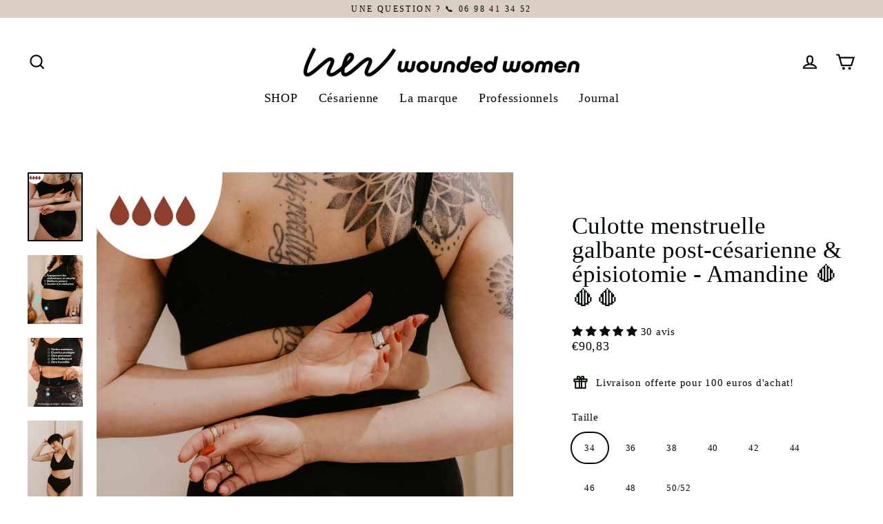

--- FILE ---
content_type: text/html; charset=utf-8
request_url: https://wounded-women-9aa2.myshopify.com/collections/nos-culottes-qui-soulagent/products/culottes-menstruelles-specialisees
body_size: 61804
content:
<!doctype html>
<html class="no-js" lang="fr" dir="ltr">
<head>
  <!-- Google Tag Manager -->
<script>(function(w,d,s,l,i){w[l]=w[l]||[];w[l].push({'gtm.start':
new Date().getTime(),event:'gtm.js'});var f=d.getElementsByTagName(s)[0],
j=d.createElement(s),dl=l!='dataLayer'?'&l='+l:'';j.async=true;j.src=
'https://www.googletagmanager.com/gtm.js?id='+i+dl;f.parentNode.insertBefore(j,f);
})(window,document,'script','dataLayer','GTM-KKFQ23CJ');</script>
<!-- End Google Tag Manager -->
  <meta charset="utf-8">
  <meta http-equiv="X-UA-Compatible" content="IE=edge">
  <meta name="viewport" content="width=device-width,initial-scale=1">
  <meta name="theme-color" content="#010a01">
  <link rel="canonical" href="https://wounded-women-9aa2.myshopify.com/products/culottes-menstruelles-specialisees">
  <link rel="preconnect" href="https://cdn.shopify.com">
  <link rel="preconnect" href="https://fonts.shopifycdn.com">
  <link rel="dns-prefetch" href="https://productreviews.shopifycdn.com">
  <link rel="dns-prefetch" href="https://ajax.googleapis.com">
  <link rel="dns-prefetch" href="https://maps.googleapis.com">
  <link rel="dns-prefetch" href="https://maps.gstatic.com"><title>Culotte Menstruelle Soulageant Douleurs au Ventre et Périnée - Wounded Women
&ndash; WOUNDED WOMEN
</title>
<meta name="description" content="Découvrez la culotte menstruelle Wounded Women, spécialement conçue pour soulager les douleurs au ventre et au périnée. Confort, soutien et innovation pour des règles ou un post-partum sans douleur. Achetez dès maintenant !"><meta property="og:site_name" content="WOUNDED WOMEN">
  <meta property="og:url" content="https://wounded-women-9aa2.myshopify.com/products/culottes-menstruelles-specialisees">
  <meta property="og:title" content="Culotte menstruelle galbante post-césarienne &amp; épisiotomie - Amandine 🩸🩸🩸">
  <meta property="og:type" content="product">
  <meta property="og:description" content="Découvrez la culotte menstruelle Wounded Women, spécialement conçue pour soulager les douleurs au ventre et au périnée. Confort, soutien et innovation pour des règles ou un post-partum sans douleur. Achetez dès maintenant !"><meta property="og:image" content="http://wounded-women-9aa2.myshopify.com/cdn/shop/files/Amandine_1200x1200.png?v=1765302681"><meta property="og:image" content="http://wounded-women-9aa2.myshopify.com/cdn/shop/files/22_1200x1200.png?v=1765302681"><meta property="og:image" content="http://wounded-women-9aa2.myshopify.com/cdn/shop/files/21_1200x1200.png?v=1765302681">
  <meta property="og:image:secure_url" content="https://wounded-women-9aa2.myshopify.com/cdn/shop/files/Amandine_1200x1200.png?v=1765302681"><meta property="og:image:secure_url" content="https://wounded-women-9aa2.myshopify.com/cdn/shop/files/22_1200x1200.png?v=1765302681"><meta property="og:image:secure_url" content="https://wounded-women-9aa2.myshopify.com/cdn/shop/files/21_1200x1200.png?v=1765302681">
  <meta name="twitter:site" content="@">
  <meta name="twitter:card" content="summary_large_image">
  <meta name="twitter:title" content="Culotte menstruelle galbante post-césarienne & épisiotomie - Amandine 🩸🩸🩸">
  <meta name="twitter:description" content="Découvrez la culotte menstruelle Wounded Women, spécialement conçue pour soulager les douleurs au ventre et au périnée. Confort, soutien et innovation pour des règles ou un post-partum sans douleur. Achetez dès maintenant !">
<script>window.performance && window.performance.mark && window.performance.mark('shopify.content_for_header.start');</script><meta name="facebook-domain-verification" content="h9ahlkjk7diiu511vy6dk0jv6nlgkn">
<meta name="google-site-verification" content="e9WLPPV7niHiXYYxHkD9Uf15CGj8VoeQ_QTA0Al1ULA">
<meta id="shopify-digital-wallet" name="shopify-digital-wallet" content="/64904593651/digital_wallets/dialog">
<meta name="shopify-requires-components" content="true" product-ids="8778465542489,8795120730457,8795127021913,9482641932633,9584549626201">
<meta name="shopify-checkout-api-token" content="3028a6955e7e62ed589fe03e367405d5">
<meta id="in-context-paypal-metadata" data-shop-id="64904593651" data-venmo-supported="false" data-environment="production" data-locale="fr_FR" data-paypal-v4="true" data-currency="EUR">
<link rel="alternate" hreflang="x-default" href="https://www.woundedwomen.fr/products/culottes-menstruelles-specialisees">
<link rel="alternate" hreflang="fr" href="https://www.woundedwomen.fr/products/culottes-menstruelles-specialisees">
<link rel="alternate" hreflang="fr-AE" href="https://wounded-women-9aa2.myshopify.com/products/culottes-menstruelles-specialisees">
<link rel="alternate" hreflang="fr-AU" href="https://wounded-women-9aa2.myshopify.com/products/culottes-menstruelles-specialisees">
<link rel="alternate" hreflang="fr-CA" href="https://wounded-women-9aa2.myshopify.com/products/culottes-menstruelles-specialisees">
<link rel="alternate" hreflang="fr-CH" href="https://wounded-women-9aa2.myshopify.com/products/culottes-menstruelles-specialisees">
<link rel="alternate" hreflang="fr-GB" href="https://wounded-women-9aa2.myshopify.com/products/culottes-menstruelles-specialisees">
<link rel="alternate" hreflang="fr-HK" href="https://wounded-women-9aa2.myshopify.com/products/culottes-menstruelles-specialisees">
<link rel="alternate" hreflang="fr-IL" href="https://wounded-women-9aa2.myshopify.com/products/culottes-menstruelles-specialisees">
<link rel="alternate" hreflang="fr-JP" href="https://wounded-women-9aa2.myshopify.com/products/culottes-menstruelles-specialisees">
<link rel="alternate" hreflang="fr-KR" href="https://wounded-women-9aa2.myshopify.com/products/culottes-menstruelles-specialisees">
<link rel="alternate" hreflang="fr-MY" href="https://wounded-women-9aa2.myshopify.com/products/culottes-menstruelles-specialisees">
<link rel="alternate" hreflang="fr-NO" href="https://wounded-women-9aa2.myshopify.com/products/culottes-menstruelles-specialisees">
<link rel="alternate" hreflang="fr-NZ" href="https://wounded-women-9aa2.myshopify.com/products/culottes-menstruelles-specialisees">
<link rel="alternate" hreflang="fr-SG" href="https://wounded-women-9aa2.myshopify.com/products/culottes-menstruelles-specialisees">
<link rel="alternate" hreflang="fr-US" href="https://wounded-women-9aa2.myshopify.com/products/culottes-menstruelles-specialisees">
<link rel="alternate" hreflang="fr-ZA" href="https://wounded-women-9aa2.myshopify.com/products/culottes-menstruelles-specialisees">
<link rel="alternate" hreflang="fr-DZ" href="https://wounded-women-9aa2.myshopify.com/products/culottes-menstruelles-specialisees">
<link rel="alternate" hreflang="fr-EG" href="https://wounded-women-9aa2.myshopify.com/products/culottes-menstruelles-specialisees">
<link rel="alternate" hreflang="fr-TN" href="https://wounded-women-9aa2.myshopify.com/products/culottes-menstruelles-specialisees">
<link rel="alternate" hreflang="fr-IN" href="https://wounded-women-9aa2.myshopify.com/products/culottes-menstruelles-specialisees">
<link rel="alternate" hreflang="fr-ID" href="https://wounded-women-9aa2.myshopify.com/products/culottes-menstruelles-specialisees">
<link rel="alternate" hreflang="fr-LB" href="https://wounded-women-9aa2.myshopify.com/products/culottes-menstruelles-specialisees">
<link rel="alternate" hreflang="fr-OM" href="https://wounded-women-9aa2.myshopify.com/products/culottes-menstruelles-specialisees">
<link rel="alternate" hreflang="fr-UZ" href="https://wounded-women-9aa2.myshopify.com/products/culottes-menstruelles-specialisees">
<link rel="alternate" hreflang="fr-QA" href="https://wounded-women-9aa2.myshopify.com/products/culottes-menstruelles-specialisees">
<link rel="alternate" hreflang="fr-MQ" href="https://wounded-women-9aa2.myshopify.com/products/culottes-menstruelles-specialisees">
<link rel="alternate" hreflang="fr-PM" href="https://wounded-women-9aa2.myshopify.com/products/culottes-menstruelles-specialisees">
<link rel="alternate" hreflang="fr-MF" href="https://wounded-women-9aa2.myshopify.com/products/culottes-menstruelles-specialisees">
<link rel="alternate" hreflang="fr-BL" href="https://wounded-women-9aa2.myshopify.com/products/culottes-menstruelles-specialisees">
<link rel="alternate" hreflang="fr-GE" href="https://wounded-women-9aa2.myshopify.com/products/culottes-menstruelles-specialisees">
<link rel="alternate" hreflang="fr-GP" href="https://wounded-women-9aa2.myshopify.com/products/culottes-menstruelles-specialisees">
<link rel="alternate" hreflang="fr-IS" href="https://wounded-women-9aa2.myshopify.com/products/culottes-menstruelles-specialisees">
<link rel="alternate" hreflang="fr-YT" href="https://wounded-women-9aa2.myshopify.com/products/culottes-menstruelles-specialisees">
<link rel="alternate" hreflang="fr-MC" href="https://wounded-women-9aa2.myshopify.com/products/culottes-menstruelles-specialisees">
<link rel="alternate" hreflang="fr-MD" href="https://wounded-women-9aa2.myshopify.com/products/culottes-menstruelles-specialisees">
<link rel="alternate" hreflang="fr-ME" href="https://wounded-women-9aa2.myshopify.com/products/culottes-menstruelles-specialisees">
<link rel="alternate" hreflang="fr-RE" href="https://wounded-women-9aa2.myshopify.com/products/culottes-menstruelles-specialisees">
<link rel="alternate" hreflang="fr-SM" href="https://wounded-women-9aa2.myshopify.com/products/culottes-menstruelles-specialisees">
<link rel="alternate" hreflang="fr-RS" href="https://wounded-women-9aa2.myshopify.com/products/culottes-menstruelles-specialisees">
<link rel="alternate" hreflang="fr-TR" href="https://wounded-women-9aa2.myshopify.com/products/culottes-menstruelles-specialisees">
<link rel="alternate" hreflang="fr-MX" href="https://wounded-women-9aa2.myshopify.com/products/culottes-menstruelles-specialisees">
<link rel="alternate" hreflang="fr-NC" href="https://wounded-women-9aa2.myshopify.com/products/culottes-menstruelles-specialisees">
<link rel="alternate" hreflang="fr-WF" href="https://wounded-women-9aa2.myshopify.com/products/culottes-menstruelles-specialisees">
<link rel="alternate" hreflang="fr-AR" href="https://wounded-women-9aa2.myshopify.com/products/culottes-menstruelles-specialisees">
<link rel="alternate" hreflang="fr-BO" href="https://wounded-women-9aa2.myshopify.com/products/culottes-menstruelles-specialisees">
<link rel="alternate" hreflang="fr-BR" href="https://wounded-women-9aa2.myshopify.com/products/culottes-menstruelles-specialisees">
<link rel="alternate" hreflang="fr-CL" href="https://wounded-women-9aa2.myshopify.com/products/culottes-menstruelles-specialisees">
<link rel="alternate" hreflang="fr-EC" href="https://wounded-women-9aa2.myshopify.com/products/culottes-menstruelles-specialisees">
<link rel="alternate" hreflang="fr-CO" href="https://wounded-women-9aa2.myshopify.com/products/culottes-menstruelles-specialisees">
<link rel="alternate" hreflang="fr-GY" href="https://wounded-women-9aa2.myshopify.com/products/culottes-menstruelles-specialisees">
<link rel="alternate" hreflang="fr-GF" href="https://wounded-women-9aa2.myshopify.com/products/culottes-menstruelles-specialisees">
<link rel="alternate" hreflang="fr-PY" href="https://wounded-women-9aa2.myshopify.com/products/culottes-menstruelles-specialisees">
<link rel="alternate" hreflang="fr-PE" href="https://wounded-women-9aa2.myshopify.com/products/culottes-menstruelles-specialisees">
<link rel="alternate" hreflang="fr-VE" href="https://wounded-women-9aa2.myshopify.com/products/culottes-menstruelles-specialisees">
<link rel="alternate" hreflang="fr-UY" href="https://wounded-women-9aa2.myshopify.com/products/culottes-menstruelles-specialisees">
<link rel="alternate" type="application/json+oembed" href="https://wounded-women-9aa2.myshopify.com/products/culottes-menstruelles-specialisees.oembed">
<script async="async" src="/checkouts/internal/preloads.js?locale=fr-US"></script>
<script id="shopify-features" type="application/json">{"accessToken":"3028a6955e7e62ed589fe03e367405d5","betas":["rich-media-storefront-analytics"],"domain":"wounded-women-9aa2.myshopify.com","predictiveSearch":true,"shopId":64904593651,"locale":"fr"}</script>
<script>var Shopify = Shopify || {};
Shopify.shop = "wounded-women-9aa2.myshopify.com";
Shopify.locale = "fr";
Shopify.currency = {"active":"EUR","rate":"1.0"};
Shopify.country = "US";
Shopify.theme = {"name":"Streamline","id":133591204083,"schema_name":"Streamline","schema_version":"5.0.1","theme_store_id":872,"role":"main"};
Shopify.theme.handle = "null";
Shopify.theme.style = {"id":null,"handle":null};
Shopify.cdnHost = "wounded-women-9aa2.myshopify.com/cdn";
Shopify.routes = Shopify.routes || {};
Shopify.routes.root = "/";</script>
<script type="module">!function(o){(o.Shopify=o.Shopify||{}).modules=!0}(window);</script>
<script>!function(o){function n(){var o=[];function n(){o.push(Array.prototype.slice.apply(arguments))}return n.q=o,n}var t=o.Shopify=o.Shopify||{};t.loadFeatures=n(),t.autoloadFeatures=n()}(window);</script>
<script id="shop-js-analytics" type="application/json">{"pageType":"product"}</script>
<script defer="defer" async type="module" src="//wounded-women-9aa2.myshopify.com/cdn/shopifycloud/shop-js/modules/v2/client.init-shop-cart-sync_XvpUV7qp.fr.esm.js"></script>
<script defer="defer" async type="module" src="//wounded-women-9aa2.myshopify.com/cdn/shopifycloud/shop-js/modules/v2/chunk.common_C2xzKNNs.esm.js"></script>
<script type="module">
  await import("//wounded-women-9aa2.myshopify.com/cdn/shopifycloud/shop-js/modules/v2/client.init-shop-cart-sync_XvpUV7qp.fr.esm.js");
await import("//wounded-women-9aa2.myshopify.com/cdn/shopifycloud/shop-js/modules/v2/chunk.common_C2xzKNNs.esm.js");

  window.Shopify.SignInWithShop?.initShopCartSync?.({"fedCMEnabled":true,"windoidEnabled":true});

</script>
<script>(function() {
  var isLoaded = false;
  function asyncLoad() {
    if (isLoaded) return;
    isLoaded = true;
    var urls = ["https:\/\/gdprcdn.b-cdn.net\/js\/gdpr_cookie_consent.min.js?shop=wounded-women-9aa2.myshopify.com","https:\/\/app.logoshowcase.co\/extension\/app.js?ls_version=1.0.5\u0026shop=wounded-women-9aa2.myshopify.com","https:\/\/cdn.logbase.io\/lb-upsell-wrapper.js?shop=wounded-women-9aa2.myshopify.com","https:\/\/storage.nfcube.com\/instafeed-258f8edd9e52f6f65e9ec64c41164f79.js?shop=wounded-women-9aa2.myshopify.com","\/\/cdn.shopify.com\/proxy\/20824dbf5aa9653873d8eadf327c582f712a8c23ea474e06c8c657a59f9b0297\/bucket.useifsapp.com\/theme-files-min\/js\/ifs-script-tag-min.js?v=2\u0026shop=wounded-women-9aa2.myshopify.com\u0026sp-cache-control=cHVibGljLCBtYXgtYWdlPTkwMA"];
    for (var i = 0; i < urls.length; i++) {
      var s = document.createElement('script');
      s.type = 'text/javascript';
      s.async = true;
      s.src = urls[i];
      var x = document.getElementsByTagName('script')[0];
      x.parentNode.insertBefore(s, x);
    }
  };
  if(window.attachEvent) {
    window.attachEvent('onload', asyncLoad);
  } else {
    window.addEventListener('load', asyncLoad, false);
  }
})();</script>
<script id="__st">var __st={"a":64904593651,"offset":3600,"reqid":"019004f9-496c-47da-a2cf-9be6ee3ac727-1768814013","pageurl":"wounded-women-9aa2.myshopify.com\/collections\/nos-culottes-qui-soulagent\/products\/culottes-menstruelles-specialisees","u":"e9f672f90062","p":"product","rtyp":"product","rid":8597667873113};</script>
<script>window.ShopifyPaypalV4VisibilityTracking = true;</script>
<script id="captcha-bootstrap">!function(){'use strict';const t='contact',e='account',n='new_comment',o=[[t,t],['blogs',n],['comments',n],[t,'customer']],c=[[e,'customer_login'],[e,'guest_login'],[e,'recover_customer_password'],[e,'create_customer']],r=t=>t.map((([t,e])=>`form[action*='/${t}']:not([data-nocaptcha='true']) input[name='form_type'][value='${e}']`)).join(','),a=t=>()=>t?[...document.querySelectorAll(t)].map((t=>t.form)):[];function s(){const t=[...o],e=r(t);return a(e)}const i='password',u='form_key',d=['recaptcha-v3-token','g-recaptcha-response','h-captcha-response',i],f=()=>{try{return window.sessionStorage}catch{return}},m='__shopify_v',_=t=>t.elements[u];function p(t,e,n=!1){try{const o=window.sessionStorage,c=JSON.parse(o.getItem(e)),{data:r}=function(t){const{data:e,action:n}=t;return t[m]||n?{data:e,action:n}:{data:t,action:n}}(c);for(const[e,n]of Object.entries(r))t.elements[e]&&(t.elements[e].value=n);n&&o.removeItem(e)}catch(o){console.error('form repopulation failed',{error:o})}}const l='form_type',E='cptcha';function T(t){t.dataset[E]=!0}const w=window,h=w.document,L='Shopify',v='ce_forms',y='captcha';let A=!1;((t,e)=>{const n=(g='f06e6c50-85a8-45c8-87d0-21a2b65856fe',I='https://cdn.shopify.com/shopifycloud/storefront-forms-hcaptcha/ce_storefront_forms_captcha_hcaptcha.v1.5.2.iife.js',D={infoText:'Protégé par hCaptcha',privacyText:'Confidentialité',termsText:'Conditions'},(t,e,n)=>{const o=w[L][v],c=o.bindForm;if(c)return c(t,g,e,D).then(n);var r;o.q.push([[t,g,e,D],n]),r=I,A||(h.body.append(Object.assign(h.createElement('script'),{id:'captcha-provider',async:!0,src:r})),A=!0)});var g,I,D;w[L]=w[L]||{},w[L][v]=w[L][v]||{},w[L][v].q=[],w[L][y]=w[L][y]||{},w[L][y].protect=function(t,e){n(t,void 0,e),T(t)},Object.freeze(w[L][y]),function(t,e,n,w,h,L){const[v,y,A,g]=function(t,e,n){const i=e?o:[],u=t?c:[],d=[...i,...u],f=r(d),m=r(i),_=r(d.filter((([t,e])=>n.includes(e))));return[a(f),a(m),a(_),s()]}(w,h,L),I=t=>{const e=t.target;return e instanceof HTMLFormElement?e:e&&e.form},D=t=>v().includes(t);t.addEventListener('submit',(t=>{const e=I(t);if(!e)return;const n=D(e)&&!e.dataset.hcaptchaBound&&!e.dataset.recaptchaBound,o=_(e),c=g().includes(e)&&(!o||!o.value);(n||c)&&t.preventDefault(),c&&!n&&(function(t){try{if(!f())return;!function(t){const e=f();if(!e)return;const n=_(t);if(!n)return;const o=n.value;o&&e.removeItem(o)}(t);const e=Array.from(Array(32),(()=>Math.random().toString(36)[2])).join('');!function(t,e){_(t)||t.append(Object.assign(document.createElement('input'),{type:'hidden',name:u})),t.elements[u].value=e}(t,e),function(t,e){const n=f();if(!n)return;const o=[...t.querySelectorAll(`input[type='${i}']`)].map((({name:t})=>t)),c=[...d,...o],r={};for(const[a,s]of new FormData(t).entries())c.includes(a)||(r[a]=s);n.setItem(e,JSON.stringify({[m]:1,action:t.action,data:r}))}(t,e)}catch(e){console.error('failed to persist form',e)}}(e),e.submit())}));const S=(t,e)=>{t&&!t.dataset[E]&&(n(t,e.some((e=>e===t))),T(t))};for(const o of['focusin','change'])t.addEventListener(o,(t=>{const e=I(t);D(e)&&S(e,y())}));const B=e.get('form_key'),M=e.get(l),P=B&&M;t.addEventListener('DOMContentLoaded',(()=>{const t=y();if(P)for(const e of t)e.elements[l].value===M&&p(e,B);[...new Set([...A(),...v().filter((t=>'true'===t.dataset.shopifyCaptcha))])].forEach((e=>S(e,t)))}))}(h,new URLSearchParams(w.location.search),n,t,e,['guest_login'])})(!0,!0)}();</script>
<script integrity="sha256-4kQ18oKyAcykRKYeNunJcIwy7WH5gtpwJnB7kiuLZ1E=" data-source-attribution="shopify.loadfeatures" defer="defer" src="//wounded-women-9aa2.myshopify.com/cdn/shopifycloud/storefront/assets/storefront/load_feature-a0a9edcb.js" crossorigin="anonymous"></script>
<script data-source-attribution="shopify.dynamic_checkout.dynamic.init">var Shopify=Shopify||{};Shopify.PaymentButton=Shopify.PaymentButton||{isStorefrontPortableWallets:!0,init:function(){window.Shopify.PaymentButton.init=function(){};var t=document.createElement("script");t.src="https://wounded-women-9aa2.myshopify.com/cdn/shopifycloud/portable-wallets/latest/portable-wallets.fr.js",t.type="module",document.head.appendChild(t)}};
</script>
<script data-source-attribution="shopify.dynamic_checkout.buyer_consent">
  function portableWalletsHideBuyerConsent(e){var t=document.getElementById("shopify-buyer-consent"),n=document.getElementById("shopify-subscription-policy-button");t&&n&&(t.classList.add("hidden"),t.setAttribute("aria-hidden","true"),n.removeEventListener("click",e))}function portableWalletsShowBuyerConsent(e){var t=document.getElementById("shopify-buyer-consent"),n=document.getElementById("shopify-subscription-policy-button");t&&n&&(t.classList.remove("hidden"),t.removeAttribute("aria-hidden"),n.addEventListener("click",e))}window.Shopify?.PaymentButton&&(window.Shopify.PaymentButton.hideBuyerConsent=portableWalletsHideBuyerConsent,window.Shopify.PaymentButton.showBuyerConsent=portableWalletsShowBuyerConsent);
</script>
<script data-source-attribution="shopify.dynamic_checkout.cart.bootstrap">document.addEventListener("DOMContentLoaded",(function(){function t(){return document.querySelector("shopify-accelerated-checkout-cart, shopify-accelerated-checkout")}if(t())Shopify.PaymentButton.init();else{new MutationObserver((function(e,n){t()&&(Shopify.PaymentButton.init(),n.disconnect())})).observe(document.body,{childList:!0,subtree:!0})}}));
</script>
<script id='scb4127' type='text/javascript' async='' src='https://wounded-women-9aa2.myshopify.com/cdn/shopifycloud/privacy-banner/storefront-banner.js'></script><link id="shopify-accelerated-checkout-styles" rel="stylesheet" media="screen" href="https://wounded-women-9aa2.myshopify.com/cdn/shopifycloud/portable-wallets/latest/accelerated-checkout-backwards-compat.css" crossorigin="anonymous">
<style id="shopify-accelerated-checkout-cart">
        #shopify-buyer-consent {
  margin-top: 1em;
  display: inline-block;
  width: 100%;
}

#shopify-buyer-consent.hidden {
  display: none;
}

#shopify-subscription-policy-button {
  background: none;
  border: none;
  padding: 0;
  text-decoration: underline;
  font-size: inherit;
  cursor: pointer;
}

#shopify-subscription-policy-button::before {
  box-shadow: none;
}

      </style>

<script>window.performance && window.performance.mark && window.performance.mark('shopify.content_for_header.end');</script>

  <script>
    var theme = {
      stylesheet: "//wounded-women-9aa2.myshopify.com/cdn/shop/t/2/assets/theme.css?v=181874287891477916281768601450",
      template: "product.culottes-menstruelles-2",
      routes: {
        home: "/",
        cart: "/cart.js",
        cartPage: "/cart",
        cartAdd: "/cart/add.js",
        cartChange: "/cart/change.js"
      },
      strings: {
        addToCart: "Ajouter au panier",
        soldOut: "Épuisé",
        unavailable: "Non disponible",
        regularPrice: "Prix régulier",
        salePrice: "Prix réduit",
        inStockLabel: "En stock",
        stockLabel: "[count] en stock",
        willNotShipUntil: "Sera expédié après [date]",
        willBeInStockAfter: "Sera en stock à compter de [date]",
        waitingForStock: "Inventaire sur le chemin",
        cartItems: "[count] article",
        cartConfirmDelete: "Etes-vous sûr de vouloir supprimer cet élément?",
        cartTermsConfirmation: "Vous devez accepter les termes et conditions de vente pour vérifier"
      },
      settings: {
        dynamicVariantsEnable: true,
        cartType: "drawer",
        isCustomerTemplate: false,
        moneyFormat: "€{{amount_with_comma_separator}}",
        quickView: false,
        hoverProductGrid: true,
        themeName: 'Streamline',
        themeVersion: "5.0.1"
      }
    };

    document.documentElement.className = document.documentElement.className.replace('no-js', 'js');
  </script><style data-shopify>:root {
    --typeHeaderPrimary: "New York";
    --typeHeaderFallback: Iowan Old Style, Apple Garamond, Baskerville, Times New Roman, Droid Serif, Times, Source Serif Pro, serif, Apple Color Emoji, Segoe UI Emoji, Segoe UI Symbol;
    --typeHeaderSize: 35px;
    --typeHeaderStyle: normal;
    --typeHeaderWeight: 400;
    --typeHeaderLineHeight: 1;
    --typeHeaderSpacing: 0.0em;

    --typeBasePrimary:"New York";
    --typeBaseFallback:Iowan Old Style, Apple Garamond, Baskerville, Times New Roman, Droid Serif, Times, Source Serif Pro, serif, Apple Color Emoji, Segoe UI Emoji, Segoe UI Symbol;
    --typeBaseSize: 15px;
    --typeBaseWeight: 400;
    --typeBaseStyle: normal;
    --typeBaseSpacing: 0.05em;
    --typeBaseLineHeight: 1.1;

    
      --buttonRadius: 35px;
    

    --iconWeight: 5px;
    --iconLinecaps: miter;
  }

  
    .site-nav__thumb-cart {
      border-left: 1px solid rgba(255,255,255,0.3);
    }
  

  .hero {
    background-image: linear-gradient(100deg, #dbcec5 40%, #f4f1ee 63%, #dbcec5 79%);
  }

  .placeholder-content,
  .image-wrap,
  .skrim__link,
  .pswp__img--placeholder {
    background-image: linear-gradient(100deg, #ffffff 40%, #f7f7f7 63%, #ffffff 79%);
  }</style><style>
  
  

  
  
  

  body,
  input,
  textarea,
  button,
  select {
    -webkit-font-smoothing: antialiased;
    -webkit-text-size-adjust: 100%;
    text-rendering: optimizeSpeed;
    font-family: var(--typeBasePrimary), var(--typeBaseFallback);
    font-size: calc(var(--typeBaseSize) * 0.85);
    font-weight: var(--typeBaseWeight);
    font-style: var(--typeBaseStyle);
    letter-spacing: var(--typeBaseSpacing);
    line-height: var(--typeBaseLineHeight);
  }

  @media only screen and (min-width: 769px) {
    body,
    input,
    textarea,
    button,
    select {
      font-size: var(--typeBaseSize);
    }
  }

  .page-container,
  .overscroll-loader {
    display: none;
  }

  h1, .h1,
  h3, .h3,
  h4, .h4,
  h5, .h5,
  h6, .h6,
  .section-header__title,
  .spr-header-title.spr-header-title {
    font-family: var(--typeHeaderPrimary), var(--typeHeaderFallback);
    font-weight: var(--typeHeaderWeight);
    font-style: normal;
    letter-spacing: var(--typeHeaderSpacing);
    line-height: var(--typeHeaderLineHeight);
    word-break: break-word;

    
  }

  h2, .h2 {
    font-family: var(--typeBasePrimary), var(--typeBaseFallback);
    font-weight: var(--typeBaseWeight);
    letter-spacing: var(--typeBaseSpacing);
    line-height: var(--typeBaseLineHeight);
  }

  
  @keyframes pulse-fade {
    0% {
      opacity: 0;
    }
    50% {
      opacity: 1;
    }
    100% {
      opacity: 0;
    }
  }

  .splash-screen {
    box-sizing: border-box;
    display: flex;
    position: fixed;
    left: 0;
    top: 0;
    right: 0;
    bottom: 0;
    align-items: center;
    justify-content: center;
    z-index: 10001;
    background-color: #ffffff;
  }

  .splash-screen__loader {
    max-width: 100px;
  }

  @media only screen and (min-width: 769px) {
    .splash-screen__loader {
      max-width: 100px;
    }
  }

  .splash-screen img {
    display: block;
    max-width: 100%;
    border: 0 none;
    animation: pulse-fade 0.4s infinite linear;
  }

  .loader-text {
    letter-spacing: 0.2em;
    font-size: 1.5em;
    text-transform: uppercase;
    animation: pulse-fade 0.4s infinite linear;
  }

  .loader-logo {
    display: none;
    position: fixed;
    left: 0;
    top: 0;
    right: 0;
    bottom: 0;
    align-items: center;
    justify-content: center;
    background-color: #ffffff;
    z-index: 6000;
  }

  .loader-logo__img {
    display: block;
  }

  .transition-body {
    opacity: 0;
  }

  .btn--loading span:after {
    content: "Chargement";
  }
</style>
<link href="//wounded-women-9aa2.myshopify.com/cdn/shop/t/2/assets/theme.css?v=181874287891477916281768601450" rel="stylesheet" type="text/css" media="all" />

  <script src="//wounded-women-9aa2.myshopify.com/cdn/shop/t/2/assets/vendor-v6.js" defer="defer"></script><script src="//wounded-women-9aa2.myshopify.com/cdn/shop/t/2/assets/theme.js?v=66906663026163537081655805929" defer="defer"></script><script>

if(!window.jQuery){
    var jqueryScript = document.createElement('script');
    jqueryScript.setAttribute('src','https://ajax.googleapis.com/ajax/libs/jquery/3.6.0/jquery.min.js'); 
    document.head.appendChild(jqueryScript); 
}

__DL__jQueryinterval = setInterval(function(){
    // wait for jQuery to load & run script after jQuery has loaded
    if(window.jQuery){
        // search parameters
        getURLParams = function(name, url){
            if (!url) url = window.location.href;
            name = name.replace(/[\[\]]/g, "\\$&");
            var regex = new RegExp("[?&]" + name + "(=([^&#]*)|&|#|$)"),
            results = regex.exec(url);
            if (!results) return null;
            if (!results[2]) return '';
            return decodeURIComponent(results[2].replace(/\+/g, " "));
        };
        
        /**********************
        * DYNAMIC DEPENDENCIES
        ***********************/
        
        __DL__ = {
            dynamicCart: true,  // if cart is dynamic (meaning no refresh on cart add) set to true
            debug: false, // if true, console messages will be displayed
            cart: null,
            wishlist: null,
            removeCart: null
        };
        
        customBindings = {
            cartTriggers: [],
            viewCart: [],
            removeCartTrigger: [],
            cartVisableSelector: [],
            promoSubscriptionsSelectors: [],
            promoSuccess: [],
            ctaSelectors: [],
            newsletterSelectors: [],
            newsletterSuccess: [],
            searchPage: [],
            wishlistSelector: [],
            removeWishlist: [],
            wishlistPage: [],
            searchTermQuery: [getURLParams('q')], // replace var with correct query
        };
        
        /* DO NOT EDIT */
        defaultBindings = {
            cartTriggers: ['form[action="/cart/add"] [type="submit"],.add-to-cart,.cart-btn'],
            viewCart: ['form[action="/cart"],.my-cart,.trigger-cart,#mobileCart'],
            removeCartTrigger: ['[href*="/cart/change"]'],
            cartVisableSelector: ['.inlinecart.is-active,.inline-cart.is-active'],
            promoSubscriptionsSelectors: [],
            promoSuccess: [],
            ctaSelectors: [],
            newsletterSelectors: ['input.contact_email'],
            newsletterSuccess: ['.success_message'],
            searchPage: ['search'],
            wishlistSelector: [],
            removeWishlist: [],
            wishlistPage: []
        };
        
        // stitch bindings
        objectArray = customBindings;
        outputObject = __DL__;
        
        applyBindings = function(objectArray, outputObject){
            for (var x in objectArray) {  
                var key = x;
                var objs = objectArray[x]; 
                values = [];    
                if(objs.length > 0){    
                    values.push(objs);
                    if(key in outputObject){              
                        values.push(outputObject[key]); 
                        outputObject[key] = values.join(", "); 
                    }else{        
                        outputObject[key] = values.join(", ");
                    }   
                }  
            }
        };
        
        applyBindings(customBindings, __DL__);
        applyBindings(defaultBindings, __DL__);
        
        /**********************
        * PREREQUISITE LIBRARIES 
        ***********************/
        
        clearInterval(__DL__jQueryinterval);
        
        // jquery-cookies.js
        if(typeof $.cookie!==undefined){
            (function(a){if(typeof define==='function'&&define.amd){define(['jquery'],a)}else if(typeof exports==='object'){module.exports=a(require('jquery'))}else{a(jQuery)}}(function($){var g=/\+/g;function encode(s){return h.raw?s:encodeURIComponent(s)}function decode(s){return h.raw?s:decodeURIComponent(s)}function stringifyCookieValue(a){return encode(h.json?JSON.stringify(a):String(a))}function parseCookieValue(s){if(s.indexOf('"')===0){s=s.slice(1,-1).replace(/\\"/g,'"').replace(/\\\\/g,'\\')}try{s=decodeURIComponent(s.replace(g,' '));return h.json?JSON.parse(s):s}catch(e){}}function read(s,a){var b=h.raw?s:parseCookieValue(s);return $.isFunction(a)?a(b):b}var h=$.cookie=function(a,b,c){if(arguments.length>1&&!$.isFunction(b)){c=$.extend({},h.defaults,c);if(typeof c.expires==='number'){var d=c.expires,t=c.expires=new Date();t.setMilliseconds(t.getMilliseconds()+d*864e+5)}return(document.cookie=[encode(a),'=',stringifyCookieValue(b),c.expires?'; expires='+c.expires.toUTCString():'',c.path?'; path='+c.path:'',c.domain?'; domain='+c.domain:'',c.secure?'; secure':''].join(''))}var e=a?undefined:{},cookies=document.cookie?document.cookie.split('; '):[],i=0,l=cookies.length;for(;i<l;i++){var f=cookies[i].split('='),name=decode(f.shift()),cookie=f.join('=');if(a===name){e=read(cookie,b);break}if(!a&&(cookie=read(cookie))!==undefined){e[name]=cookie}}return e};h.defaults={};$.removeCookie=function(a,b){$.cookie(a,'',$.extend({},b,{expires:-1}));return!$.cookie(a)}}))}
        
        /**********************
        * Begin dataLayer Build 
        ***********************/
        
        window.dataLayer = window.dataLayer || [];  // init data layer if doesn't already exist

        var template = "product.culottes-menstruelles-2"; 
        
        /**
        * Landing Page Cookie
        * 1. Detect if user just landed on the site
        * 2. Only fires if Page Title matches website */
        
        $.cookie.raw = true;
        if ($.cookie('landingPage') === undefined || $.cookie('landingPage').length === 0) {
            var landingPage = true;
            $.cookie('landingPage', unescape);
            $.removeCookie('landingPage', {path: '/'});
            $.cookie('landingPage', 'landed', {path: '/'});
        } else {
            var landingPage = false;
            $.cookie('landingPage', unescape);
            $.removeCookie('landingPage', {path: '/'});
            $.cookie('landingPage', 'refresh', {path: '/'});
        }
        if (__DL__.debug) {
            console.log('Landing Page: ' + landingPage);
        }
        
        /** 
        * Log State Cookie */
        
        
        var isLoggedIn = false;
        
        if (!isLoggedIn) {
            $.cookie('logState', unescape);
            $.removeCookie('logState', {path: '/'});
            $.cookie('logState', 'loggedOut', {path: '/'});
        } else {
            if ($.cookie('logState') === 'loggedOut' || $.cookie('logState') === undefined) {
                $.cookie('logState', unescape);
                $.removeCookie('logState', {path: '/'});
                $.cookie('logState', 'firstLog', {path: '/'});
            } else if ($.cookie('logState') === 'firstLog') {
                $.cookie('logState', unescape);
                $.removeCookie('logState', {path: '/'});
                $.cookie('logState', 'refresh', {path: '/'});
            }
        }
        
        if ($.cookie('logState') === 'firstLog') {
            var firstLog = true;
        } else {
            var firstLog = false;
        }
        
        /**********************
        * DATALAYER SECTIONS 
        ***********************/
        
        /**
        * DATALAYER: Landing Page
        * Fires any time a user first lands on the site. */
        
        if ($.cookie('landingPage') === 'landed') {
            dataLayer.push({
                'pageType': 'Landing',
                'event': 'first_time_visitor'
            });
        }
        
        /** 
        * DATALAYER: Log State
        * 1. Determine if user is logged in or not.
        * 2. Return User specific data. */
        
        var logState = {
            
            
            'logState' : "Logged Out",
            
            
            'firstLog'      : firstLog,
            'customerEmail' : null,
            'timestamp'     : Date().replace(/\(.*?\)/g,''),  
            
            'customerType'       : 'New',
            'customerTypeNumber' :'1', 
            
            'shippingInfo' : {
                'fullName'  : null,
                'firstName' : null,
                'lastName'  : null,
                'address1'  : null,
                'address2'  : null,
                'street'    : null,
                'city'      : null,
                'province'  : null,
                'zip'       : null,
                'country'   : null,
                'phone'     : null,
            },
            'billingInfo' : {
                'fullName'  : null,
                'firstName' : null,
                'lastName'  : null,
                'address1'  : null,
                'address2'  : null,
                'street'    : null,
                'city'      : null,
                'province'  : null,
                'zip'       : null,
                'country'   : null,
                'phone'     : null,
            },
            'checkoutEmail' : null,
            'currency'      : "EUR",
            'pageType'      : 'Log State',
            'event'         : 'logState'
        }
        dataLayer.push(logState);

        /** 
        * DATALAYER: Homepage */
        
        if(document.location.pathname == "/"){
            dataLayer.push({
                'pageType' : 'Homepage',
                'event'    : 'homepage',
                logState
            });
        }
      
        /** 
        * DATALAYER: 404 Pages
        * Fire on 404 Pages */
      	

        /** 
        * DATALAYER: Blog Articles
        * Fire on Blog Article Pages */
        
        
        /** DATALAYER: Product List Page (Collections, Category)
        * Fire on all product listing pages. */
        
            
        /** DATALAYER: Product Page
        * Fire on all Product View pages. */
          
            var ecommerce = {
                'items': [{
                    'item_id'        : 8597667873113,  
                    'item_variant'    : null,             
                    'item_name'      : "Culotte menstruelle galbante post-césarienne \u0026 épisiotomie - Amandine 🩸🩸🩸",
                    'price'           : "90.83",
                    'item_brand'      : "WOUNDED WOMEN",
                    'item_category'   : "Culottes menstruelles",
                    'item_list_name'  : "Nos culottes qui soulagent",
                    'description'     : "Première mondiale (brevet déposé) !Développée avec les professionnels de santé 🇫🇷L'unique culotte menstruelle qui soulage le ventre et les cicatrices du périnée grâce à un design et nos matières brevetées uniques.Flux : très abondant \u0026amp; abondant🩸🩸🩸Le meilleur pad du marché, doux et qui vous garde l'intimité ou la cicatrice au secTaille très haute : un effet cocooning et ultra sécurisantTechnologie unique : Maintien renforcé ciblé unique sur le ventre (sans compresser) et dans le dos + du pad absorbantCulotte élégante gainante \/ absorbante \/ extra fine 💎 Ne roule pas \/ Ne se déforme pas \/ Ne serre pas !Ne compresse pas les abdominaux qui peuvent travailler sans être contraints (comme dans une gaine classique). Un atout indispensable : ✔️pour le post-césarienne (post-partum \u0026amp; cycle menstruel)✔️pour les épisiotomies, des hémorroïdes, périnée complet✔️pour le cycle menstruel avec une cicatrice abdominale✔️pour les fuites urinaires✔️maillot de bain menstruel anti-UVSa taille très haute garantit une protection optimale de votre cicatrice tout en restant discrète sous n'importe quel vêtement. Confectionnée avec un tissu anti-UV, au séchage ultra-rapide elle est polyvalente et se porte également comme un maillot de bain, pour une utilisation quotidienne ou pour le sport. Plus qu'une culotte, c'est une solution complète pour vous sentir belle et soulagée, en toutes circonstances. 🌱 Thermorégulante, hypoallergénique et ultra-douce, la culotte Amandine est votre alliée pour retrouver votre confiance et vous soulager. ",
                    'imageURL'        : 'https://wounded-women-9aa2.myshopify.com/cdn/shop/files/Amandine_grande.png?v=1765302681', 
                    'productURL'      : '/products/culottes-menstruelles-specialisees'
                }]
            };               
            dataLayer.push({
                'pageType' : 'Product',
                'event'    : 'view_item',
            	 ecommerce
            	});

            $(__DL__.cartTriggers).click(function(){
				dataLayer.push({                    
                    'event'    : 'add_to_cart',
                    ecommerce
               	});                  
            });              
  		
      
        /** DATALAYER: Cart View
        * Fire anytime a user views their cart (non-dynamic) */               
        
                
        /** DATALAYER: Checkout on Shopify Plus **/
        if(Shopify.Checkout){
            var ecommerce = {
                'transaction_id': 'null',
                'affiliation': "WOUNDED WOMEN",
                'value': "",
                'tax': "",
                'shipping': "",
                'subtotal': "",
                'currency': null,
                
                'email': null,
                'items':[],
                };
            if(Shopify.Checkout.step){ 
                if(Shopify.Checkout.step.length > 0){
                    if (Shopify.Checkout.step === 'contact_information'){
                        dataLayer.push({
                            'event'    :'begin_checkout',
                            'pageType' :'Customer Information',
                            'step': 1,
                        	ecommerce
                        });
                    }else if (Shopify.Checkout.step === 'shipping_method'){
                        dataLayer.push({
                            'event'    :'add_shipping_info',
                            'pageType' :'Shipping Information',
                            ecommerce
                        });
                    }else if( Shopify.Checkout.step === "payment_method" ){
                        dataLayer.push({
                            'event'    :'add_payment_info',
                            'pageType' :'Add Payment Info',
                        	ecommerce
                        });
                    }
                }
                            
                /** DATALAYER: Transaction */
                if(Shopify.Checkout.page == "thank_you"){
                    dataLayer.push({
                    'pageType' :'Transaction',
                    'event'    :'purchase',
                    ecommerce
                    });
                }               
            }
        }
              
	    /** DOM Ready **/	
        $(document).ready(function() {

            /** DATALAYER: Search Results */
            var searchPage = new RegExp(__DL__.searchPage, "g");
            if(document.location.pathname.match(searchPage)){
                var ecommerce = {
                    items :[],
                };
                dataLayer.push({
                    'pageType'   : "Search",
                    'search_term' : __DL__.searchTermQuery,                                       
                    'event'      : "search",
                    'item_list_name'  : null,
                    ecommerce
                });    
            }
            
            /** DATALAYER: Remove From Cart **/
            

            /** Google Tag Manager **/
            (function(w,d,s,l,i){w[l]=w[l]||[];w[l].push({'gtm.start':
            new Date().getTime(),event:'gtm.js'});var f=d.getElementsByTagName(s)[0],
            j=d.createElement(s),dl=l!='dataLayer'?'&l='+l:'';j.async=true;j.src=
            'https://www.googletagmanager.com/gtm.js?id='+i+dl;f.parentNode.insertBefore(j,f);
            })(window,document,'script','dataLayer','GTM-XXXXXXX');

        }); // document ready
    }
}, 500);
  
</script>              
<!-- BEGIN app block: shopify://apps/consentmo-gdpr/blocks/gdpr_cookie_consent/4fbe573f-a377-4fea-9801-3ee0858cae41 -->


<!-- END app block --><!-- BEGIN app block: shopify://apps/uppromote-affiliate/blocks/customer-referral/64c32457-930d-4cb9-9641-e24c0d9cf1f4 --><link rel="preload" href="https://cdn.shopify.com/extensions/019bc4a6-eb4b-7d07-80ed-0d44dde74f8b/app-105/assets/customer-referral.css" as="style" onload="this.onload=null;this.rel='stylesheet'">
<script>
  document.addEventListener("DOMContentLoaded", function () {
    const params = new URLSearchParams(window.location.search);
    if (params.has('sca_ref') || params.has('sca_crp')) {
      document.body.setAttribute('is-affiliate-link', '');
    }
  });
</script>


<!-- END app block --><!-- BEGIN app block: shopify://apps/t-lab-ai-language-translate/blocks/custom_translations/b5b83690-efd4-434d-8c6a-a5cef4019faf --><!-- BEGIN app snippet: custom_translation_scripts --><script>
(()=>{var o=/\([0-9]+?\)$/,M=/\r?\n|\r|\t|\xa0|\u200B|\u200E|&nbsp;| /g,v=/<\/?[a-z][\s\S]*>/i,t=/^(https?:\/\/|\/\/)[^\s/$.?#].[^\s]*$/i,k=/\{\{\s*([a-zA-Z_]\w*)\s*\}\}/g,p=/\{\{\s*([a-zA-Z_]\w*)\s*\}\}/,r=/^(https:)?\/\/cdn\.shopify\.com\/(.+)\.(png|jpe?g|gif|webp|svgz?|bmp|tiff?|ico|avif)/i,e=/^(https:)?\/\/cdn\.shopify\.com/i,a=/\b(?:https?|ftp)?:?\/\/?[^\s\/]+\/[^\s]+\.(?:png|jpe?g|gif|webp|svgz?|bmp|tiff?|ico|avif)\b/i,I=/url\(['"]?(.*?)['"]?\)/,m="__label:",i=document.createElement("textarea"),u={t:["src","data-src","data-source","data-href","data-zoom","data-master","data-bg","base-src"],i:["srcset","data-srcset"],o:["href","data-href"],u:["href","data-href","data-src","data-zoom"]},g=new Set(["img","picture","button","p","a","input"]),h=16.67,s=function(n){return n.nodeType===Node.ELEMENT_NODE},c=function(n){return n.nodeType===Node.TEXT_NODE};function w(n){return r.test(n.trim())||a.test(n.trim())}function b(n){return(n=>(n=n.trim(),t.test(n)))(n)||e.test(n.trim())}var l=function(n){return!n||0===n.trim().length};function j(n){return i.innerHTML=n,i.value}function T(n){return A(j(n))}function A(n){return n.trim().replace(o,"").replace(M,"").trim()}var _=1e3;function D(n){n=n.trim().replace(M,"").replace(/&amp;/g,"&").replace(/&gt;/g,">").replace(/&lt;/g,"<").trim();return n.length>_?N(n):n}function E(n){return n.trim().toLowerCase().replace(/^https:/i,"")}function N(n){for(var t=5381,r=0;r<n.length;r++)t=(t<<5)+t^n.charCodeAt(r);return(t>>>0).toString(36)}function f(n){for(var t=document.createElement("template"),r=(t.innerHTML=n,["SCRIPT","IFRAME","OBJECT","EMBED","LINK","META"]),e=/^(on\w+|srcdoc|style)$/i,a=document.createTreeWalker(t.content,NodeFilter.SHOW_ELEMENT),i=a.nextNode();i;i=a.nextNode()){var o=i;if(r.includes(o.nodeName))o.remove();else for(var u=o.attributes.length-1;0<=u;--u)e.test(o.attributes[u].name)&&o.removeAttribute(o.attributes[u].name)}return t.innerHTML}function d(n,t,r){void 0===r&&(r=20);for(var e=n,a=0;e&&e.parentElement&&a<r;){for(var i=e.parentElement,o=0,u=t;o<u.length;o++)for(var s=u[o],c=0,l=s.l;c<l.length;c++){var f=l[c];switch(f.type){case"class":for(var d=0,v=i.classList;d<v.length;d++){var p=v[d];if(f.value.test(p))return s.label}break;case"id":if(i.id&&f.value.test(i.id))return s.label;break;case"attribute":if(i.hasAttribute(f.name)){if(!f.value)return s.label;var m=i.getAttribute(f.name);if(m&&f.value.test(m))return s.label}}}e=i,a++}return"unknown"}function y(n,t){var r,e,a;"function"==typeof window.fetch&&"AbortController"in window?(r=new AbortController,e=setTimeout(function(){return r.abort()},3e3),fetch(n,{credentials:"same-origin",signal:r.signal}).then(function(n){return clearTimeout(e),n.ok?n.json():Promise.reject(n)}).then(t).catch(console.error)):((a=new XMLHttpRequest).onreadystatechange=function(){4===a.readyState&&200===a.status&&t(JSON.parse(a.responseText))},a.open("GET",n,!0),a.timeout=3e3,a.send())}function O(){var l=/([^\s]+)\.(png|jpe?g|gif|webp|svgz?|bmp|tiff?|ico|avif)$/i,f=/_(\{width\}x*|\{width\}x\{height\}|\d{3,4}x\d{3,4}|\d{3,4}x|x\d{3,4}|pinco|icon|thumb|small|compact|medium|large|grande|original|master)(_crop_\w+)*(@[2-3]x)*(.progressive)*$/i,d=/^(https?|ftp|file):\/\//i;function r(n){var t,r="".concat(n.path).concat(n.v).concat(null!=(r=n.size)?r:"",".").concat(n.p);return n.m&&(r="".concat(n.path).concat(n.m,"/").concat(n.v).concat(null!=(t=n.size)?t:"",".").concat(n.p)),n.host&&(r="".concat(null!=(t=n.protocol)?t:"","//").concat(n.host).concat(r)),n.g&&(r+=n.g),r}return{h:function(n){var t=!0,r=(d.test(n)||n.startsWith("//")||(t=!1,n="https://example.com"+n),t);n.startsWith("//")&&(r=!1,n="https:"+n);try{new URL(n)}catch(n){return null}var e,a,i,o,u,s,n=new URL(n),c=n.pathname.split("/").filter(function(n){return n});return c.length<1||(a=c.pop(),e=null!=(e=c.pop())?e:null,null===(a=a.match(l)))?null:(s=a[1],a=a[2],i=s.match(f),o=s,(u=null)!==i&&(o=s.substring(0,i.index),u=i[0]),s=0<c.length?"/"+c.join("/")+"/":"/",{protocol:r?n.protocol:null,host:t?n.host:null,path:s,g:n.search,m:e,v:o,size:u,p:a,version:n.searchParams.get("v"),width:n.searchParams.get("width")})},T:r,S:function(n){return(n.m?"/".concat(n.m,"/"):"/").concat(n.v,".").concat(n.p)},M:function(n){return(n.m?"/".concat(n.m,"/"):"/").concat(n.v,".").concat(n.p,"?v=").concat(n.version||"0")},k:function(n,t){return r({protocol:t.protocol,host:t.host,path:t.path,g:t.g,m:t.m,v:t.v,size:n.size,p:t.p,version:t.version,width:t.width})}}}var x,S,C={},H={};function q(p,n){var m=new Map,g=new Map,i=new Map,r=new Map,e=new Map,a=new Map,o=new Map,u=function(n){return n.toLowerCase().replace(/[\s\W_]+/g,"")},s=new Set(n.A.map(u)),c=0,l=!1,f=!1,d=O();function v(n,t,r){s.has(u(n))||n&&t&&(r.set(n,t),l=!0)}function t(n,t){if(n&&n.trim()&&0!==m.size){var r=A(n),e=H[r];if(e&&(p.log("dictionary",'Overlapping text: "'.concat(n,'" related to html: "').concat(e,'"')),t)&&(n=>{if(n)for(var t=h(n.outerHTML),r=t._,e=(t.I||(r=0),n.parentElement),a=0;e&&a<5;){var i=h(e.outerHTML),o=i.I,i=i._;if(o){if(p.log("dictionary","Ancestor depth ".concat(a,": overlap score=").concat(i.toFixed(3),", base=").concat(r.toFixed(3))),r<i)return 1;if(i<r&&0<r)return}e=e.parentElement,a++}})(t))p.log("dictionary",'Skipping text translation for "'.concat(n,'" because an ancestor HTML translation exists'));else{e=m.get(r);if(e)return e;var a=n;if(a&&a.trim()&&0!==g.size){for(var i,o,u,s=g.entries(),c=s.next();!c.done;){var l=c.value[0],f=c.value[1],d=a.trim().match(l);if(d&&1<d.length){i=l,o=f,u=d;break}c=s.next()}if(i&&o&&u){var v=u.slice(1),t=o.match(k);if(t&&t.length===v.length)return t.reduce(function(n,t,r){return n.replace(t,v[r])},o)}}}}return null}function h(n){var r,e,a;return!n||!n.trim()||0===i.size?{I:null,_:0}:(r=D(n),a=0,(e=null)!=(n=i.get(r))?{I:n,_:1}:(i.forEach(function(n,t){-1!==t.indexOf(r)&&(t=r.length/t.length,a<t)&&(a=t,e=n)}),{I:e,_:a}))}function w(n){return n&&n.trim()&&0!==i.size&&(n=D(n),null!=(n=i.get(n)))?n:null}function b(n){if(n&&n.trim()&&0!==r.size){var t=E(n),t=r.get(t);if(t)return t;t=d.h(n);if(t){n=d.M(t).toLowerCase(),n=r.get(n);if(n)return n;n=d.S(t).toLowerCase(),t=r.get(n);if(t)return t}}return null}function T(n){return!n||!n.trim()||0===e.size||void 0===(n=e.get(A(n)))?null:n}function y(n){return!n||!n.trim()||0===a.size||void 0===(n=a.get(E(n)))?null:n}function x(n){var t;return!n||!n.trim()||0===o.size?null:null!=(t=o.get(A(n)))?t:(t=D(n),void 0!==(n=o.get(t))?n:null)}function S(){var n={j:m,D:g,N:i,O:r,C:e,H:a,q:o,L:l,R:c,F:C};return JSON.stringify(n,function(n,t){return t instanceof Map?Object.fromEntries(t.entries()):t})}return{J:function(n,t){v(n,t,m)},U:function(n,t){n&&t&&(n=new RegExp("^".concat(n,"$"),"s"),g.set(n,t),l=!0)},$:function(n,t){var r;n!==t&&(v((r=j(r=n).trim().replace(M,"").trim()).length>_?N(r):r,t,i),c=Math.max(c,n.length))},P:function(n,t){v(n,t,r),(n=d.h(n))&&(v(d.M(n).toLowerCase(),t,r),v(d.S(n).toLowerCase(),t,r))},G:function(n,t){v(n.replace("[img-alt]","").replace(M,"").trim(),t,e)},B:function(n,t){v(n,t,a)},W:function(n,t){f=!0,v(n,t,o)},V:function(){return p.log("dictionary","Translation dictionaries: ",S),i.forEach(function(n,r){m.forEach(function(n,t){r!==t&&-1!==r.indexOf(t)&&(C[t]=A(n),H[t]=r)})}),p.log("dictionary","appliedTextTranslations: ",JSON.stringify(C)),p.log("dictionary","overlappingTexts: ",JSON.stringify(H)),{L:l,Z:f,K:t,X:w,Y:b,nn:T,tn:y,rn:x}}}}function z(n,t,r){function f(n,t){t=n.split(t);return 2===t.length?t[1].trim()?t:[t[0]]:[n]}var d=q(r,t);return n.forEach(function(n){if(n){var c,l=n.name,n=n.value;if(l&&n){if("string"==typeof n)try{c=JSON.parse(n)}catch(n){return void r.log("dictionary","Invalid metafield JSON for "+l,function(){return String(n)})}else c=n;c&&Object.keys(c).forEach(function(e){if(e){var n,t,r,a=c[e];if(a)if(e!==a)if(l.includes("judge"))r=T(e),d.W(r,a);else if(e.startsWith("[img-alt]"))d.G(e,a);else if(e.startsWith("[img-src]"))n=E(e.replace("[img-src]","")),d.P(n,a);else if(v.test(e))d.$(e,a);else if(w(e))n=E(e),d.P(n,a);else if(b(e))r=E(e),d.B(r,a);else if("/"===(n=(n=e).trim())[0]&&"/"!==n[1]&&(r=E(e),d.B(r,a),r=T(e),d.J(r,a)),p.test(e))(s=(r=e).match(k))&&0<s.length&&(t=r.replace(/[-\/\\^$*+?.()|[\]]/g,"\\$&"),s.forEach(function(n){t=t.replace(n,"(.*)")}),d.U(t,a));else if(e.startsWith(m))r=a.replace(m,""),s=e.replace(m,""),d.J(T(s),r);else{if("product_tags"===l)for(var i=0,o=["_",":"];i<o.length;i++){var u=(n=>{if(e.includes(n)){var t=f(e,n),r=f(a,n);if(t.length===r.length)return t.forEach(function(n,t){n!==r[t]&&(d.J(T(n),r[t]),d.J(T("".concat(n,":")),"".concat(r[t],":")))}),{value:void 0}}})(o[i]);if("object"==typeof u)return u.value}var s=T(e);s!==a&&d.J(s,a)}}})}}}),d.V()}function L(y,x){var e=[{label:"judge-me",l:[{type:"class",value:/jdgm/i},{type:"id",value:/judge-me/i},{type:"attribute",name:"data-widget-name",value:/review_widget/i}]}],a=O();function S(r,n,e){n.forEach(function(n){var t=r.getAttribute(n);t&&(t=n.includes("href")?e.tn(t):e.K(t))&&r.setAttribute(n,t)})}function M(n,t,r){var e,a=n.getAttribute(t);a&&((e=i(a=E(a.split("&")[0]),r))?n.setAttribute(t,e):(e=r.tn(a))&&n.setAttribute(t,e))}function k(n,t,r){var e=n.getAttribute(t);e&&(e=((n,t)=>{var r=(n=n.split(",").filter(function(n){return null!=n&&""!==n.trim()}).map(function(n){var n=n.trim().split(/\s+/),t=n[0].split("?"),r=t[0],t=t[1],t=t?t.split("&"):[],e=((n,t)=>{for(var r=0;r<n.length;r++)if(t(n[r]))return n[r];return null})(t,function(n){return n.startsWith("v=")}),t=t.filter(function(n){return!n.startsWith("v=")}),n=n[1];return{url:r,version:e,en:t.join("&"),size:n}}))[0].url;if(r=i(r=n[0].version?"".concat(r,"?").concat(n[0].version):r,t)){var e=a.h(r);if(e)return n.map(function(n){var t=n.url,r=a.h(t);return r&&(t=a.k(r,e)),n.en&&(r=t.includes("?")?"&":"?",t="".concat(t).concat(r).concat(n.en)),t=n.size?"".concat(t," ").concat(n.size):t}).join(",")}})(e,r))&&n.setAttribute(t,e)}function i(n,t){var r=a.h(n);return null===r?null:(n=t.Y(n))?null===(n=a.h(n))?null:a.k(r,n):(n=a.S(r),null===(t=t.Y(n))||null===(n=a.h(t))?null:a.k(r,n))}function A(n,t,r){var e,a,i,o;r.an&&(e=n,a=r.on,u.o.forEach(function(n){var t=e.getAttribute(n);if(!t)return!1;!t.startsWith("/")||t.startsWith("//")||t.startsWith(a)||(t="".concat(a).concat(t),e.setAttribute(n,t))})),i=n,r=u.u.slice(),o=t,r.forEach(function(n){var t,r=i.getAttribute(n);r&&(w(r)?(t=o.Y(r))&&i.setAttribute(n,t):(t=o.tn(r))&&i.setAttribute(n,t))})}function _(t,r){var n,e,a,i,o;u.t.forEach(function(n){return M(t,n,r)}),u.i.forEach(function(n){return k(t,n,r)}),e="alt",a=r,(o=(n=t).getAttribute(e))&&((i=a.nn(o))?n.setAttribute(e,i):(i=a.K(o))&&n.setAttribute(e,i))}return{un:function(n){return!(!n||!s(n)||x.sn.includes((n=n).tagName.toLowerCase())||n.classList.contains("tl-switcher-container")||(n=n.parentNode)&&["SCRIPT","STYLE"].includes(n.nodeName.toUpperCase()))},cn:function(n){if(c(n)&&null!=(t=n.textContent)&&t.trim()){if(y.Z)if("judge-me"===d(n,e,5)){var t=y.rn(n.textContent);if(t)return void(n.textContent=j(t))}var r,t=y.K(n.textContent,n.parentElement||void 0);t&&(r=n.textContent.trim().replace(o,"").trim(),n.textContent=j(n.textContent.replace(r,t)))}},ln:function(n){if(!!l(n.textContent)||!n.innerHTML)return!1;if(y.Z&&"judge-me"===d(n,e,5)){var t=y.rn(n.innerHTML);if(t)return n.innerHTML=f(t),!0}t=y.X(n.innerHTML);return!!t&&(n.innerHTML=f(t),!0)},fn:function(n){var t,r,e,a,i,o,u,s,c,l;switch(S(n,["data-label","title"],y),n.tagName.toLowerCase()){case"span":S(n,["data-tooltip"],y);break;case"a":A(n,y,x);break;case"input":c=u=y,(l=(s=o=n).getAttribute("type"))&&("submit"===l||"button"===l)&&(l=s.getAttribute("value"),c=c.K(l))&&s.setAttribute("value",c),S(o,["placeholder"],u);break;case"textarea":S(n,["placeholder"],y);break;case"img":_(n,y);break;case"picture":for(var f=y,d=n.childNodes,v=0;v<d.length;v++){var p=d[v];if(p.tagName)switch(p.tagName.toLowerCase()){case"source":k(p,"data-srcset",f),k(p,"srcset",f);break;case"img":_(p,f)}}break;case"div":s=l=y,(u=o=c=n)&&(o=o.style.backgroundImage||o.getAttribute("data-bg")||"")&&"none"!==o&&(o=o.match(I))&&o[1]&&(o=o[1],s=s.Y(o))&&(u.style.backgroundImage='url("'.concat(s,'")')),a=c,i=l,["src","data-src","data-bg"].forEach(function(n){return M(a,n,i)}),["data-bgset"].forEach(function(n){return k(a,n,i)}),["data-href"].forEach(function(n){return S(a,[n],i)});break;case"button":r=y,(e=(t=n).getAttribute("value"))&&(r=r.K(e))&&t.setAttribute("value",r);break;case"iframe":e=y,(r=(t=n).getAttribute("src"))&&(e=e.tn(r))&&t.setAttribute("src",e);break;case"video":for(var m=n,g=y,h=["src"],w=0;w<h.length;w++){var b=h[w],T=m.getAttribute(b);T&&(T=g.tn(T))&&m.setAttribute(b,T)}}},getImageTranslation:function(n){return i(n,y)}}}function R(s,c,l){r=c.dn,e=new WeakMap;var r,e,a={add:function(n){var t=Date.now()+r;e.set(n,t)},has:function(n){var t=null!=(t=e.get(n))?t:0;return!(Date.now()>=t&&(e.delete(n),1))}},i=[],o=[],f=[],d=[],u=2*h,v=3*h;function p(n){var t,r,e;n&&(n.nodeType===Node.TEXT_NODE&&s.un(n.parentElement)?s.cn(n):s.un(n)&&(n=n,s.fn(n),t=g.has(n.tagName.toLowerCase())||(t=(t=n).getBoundingClientRect(),r=window.innerHeight||document.documentElement.clientHeight,e=window.innerWidth||document.documentElement.clientWidth,r=t.top<=r&&0<=t.top+t.height,e=t.left<=e&&0<=t.left+t.width,r&&e),a.has(n)||(t?i:o).push(n)))}function m(n){if(l.log("messageHandler","Processing element:",n),s.un(n)){var t=s.ln(n);if(a.add(n),!t){var r=n.childNodes;l.log("messageHandler","Child nodes:",r);for(var e=0;e<r.length;e++)p(r[e])}}}requestAnimationFrame(function n(){for(var t=performance.now();0<i.length;){var r=i.shift();if(r&&!a.has(r)&&m(r),performance.now()-t>=v)break}requestAnimationFrame(n)}),requestAnimationFrame(function n(){for(var t=performance.now();0<o.length;){var r=o.shift();if(r&&!a.has(r)&&m(r),performance.now()-t>=u)break}requestAnimationFrame(n)}),c.vn&&requestAnimationFrame(function n(){for(var t=performance.now();0<f.length;){var r=f.shift();if(r&&s.fn(r),performance.now()-t>=u)break}requestAnimationFrame(n)}),c.pn&&requestAnimationFrame(function n(){for(var t=performance.now();0<d.length;){var r=d.shift();if(r&&s.cn(r),performance.now()-t>=u)break}requestAnimationFrame(n)});var n={subtree:!0,childList:!0,attributes:c.vn,characterData:c.pn};new MutationObserver(function(n){l.log("observer","Observer:",n);for(var t=0;t<n.length;t++){var r=n[t];switch(r.type){case"childList":for(var e=r.addedNodes,a=0;a<e.length;a++)p(e[a]);var i=r.target.childNodes;if(i.length<=10)for(var o=0;o<i.length;o++)p(i[o]);break;case"attributes":var u=r.target;s.un(u)&&u&&f.push(u);break;case"characterData":c.pn&&(u=r.target)&&u.nodeType===Node.TEXT_NODE&&d.push(u)}}}).observe(document.documentElement,n)}void 0===window.TranslationLab&&(window.TranslationLab={}),window.TranslationLab.CustomTranslations=(x=(()=>{var a;try{a=window.localStorage.getItem("tlab_debug_mode")||null}catch(n){a=null}return{log:function(n,t){for(var r=[],e=2;e<arguments.length;e++)r[e-2]=arguments[e];!a||"observer"===n&&"all"===a||("all"===a||a===n||"custom"===n&&"custom"===a)&&(n=r.map(function(n){if("function"==typeof n)try{return n()}catch(n){return"Error generating parameter: ".concat(n.message)}return n}),console.log.apply(console,[t].concat(n)))}}})(),S=null,{init:function(n,t){n&&!n.isPrimaryLocale&&n.translationsMetadata&&n.translationsMetadata.length&&(0<(t=((n,t,r,e)=>{function a(n,t){for(var r=[],e=2;e<arguments.length;e++)r[e-2]=arguments[e];for(var a=0,i=r;a<i.length;a++){var o=i[a];if(o&&void 0!==o[n])return o[n]}return t}var i=window.localStorage.getItem("tlab_feature_options"),o=null;if(i)try{o=JSON.parse(i)}catch(n){e.log("dictionary","Invalid tlab_feature_options JSON",String(n))}var r=a("useMessageHandler",!0,o,i=r),u=a("messageHandlerCooldown",2e3,o,i),s=a("localizeUrls",!1,o,i),c=a("processShadowRoot",!1,o,i),l=a("attributesMutations",!1,o,i),f=a("processCharacterData",!1,o,i),d=a("excludedTemplates",[],o,i),o=a("phraseIgnoreList",[],o,i);return e.log("dictionary","useMessageHandler:",r),e.log("dictionary","messageHandlerCooldown:",u),e.log("dictionary","localizeUrls:",s),e.log("dictionary","processShadowRoot:",c),e.log("dictionary","attributesMutations:",l),e.log("dictionary","processCharacterData:",f),e.log("dictionary","excludedTemplates:",d),e.log("dictionary","phraseIgnoreList:",o),{sn:["html","head","meta","script","noscript","style","link","canvas","svg","g","path","ellipse","br","hr"],locale:n,on:t,gn:r,dn:u,an:s,hn:c,vn:l,pn:f,mn:d,A:o}})(n.locale,n.on,t,x)).mn.length&&t.mn.includes(n.template)||(n=z(n.translationsMetadata,t,x),S=L(n,t),n.L&&(t.gn&&R(S,t,x),window.addEventListener("DOMContentLoaded",function(){function e(n){n=/\/products\/(.+?)(\?.+)?$/.exec(n);return n?n[1]:null}var n,t,r,a;(a=document.querySelector(".cbb-frequently-bought-selector-label-name"))&&"true"!==a.getAttribute("translated")&&(n=e(window.location.pathname))&&(t="https://".concat(window.location.host,"/products/").concat(n,".json"),r="https://".concat(window.location.host).concat(window.Shopify.routes.root,"products/").concat(n,".json"),y(t,function(n){a.childNodes.forEach(function(t){t.textContent===n.product.title&&y(r,function(n){t.textContent!==n.product.title&&(t.textContent=n.product.title,a.setAttribute("translated","true"))})})}),document.querySelectorAll('[class*="cbb-frequently-bought-selector-link"]').forEach(function(t){var n,r;"true"!==t.getAttribute("translated")&&(n=t.getAttribute("href"))&&(r=e(n))&&y("https://".concat(window.location.host).concat(window.Shopify.routes.root,"products/").concat(r,".json"),function(n){t.textContent!==n.product.title&&(t.textContent=n.product.title,t.setAttribute("translated","true"))})}))}))))},getImageTranslation:function(n){return x.log("dictionary","translationManager: ",S),S?S.getImageTranslation(n):null}})})();
</script><!-- END app snippet -->

<script>
  (function() {
    var ctx = {
      locale: 'fr',
      isPrimaryLocale: true,
      rootUrl: '',
      translationsMetadata: [{},{"name":"product_tags","value":{}},{"name":"product_types","value":{}},{"name":"judge-me-product-review","value":null}],
      template: "product.culottes-menstruelles-2",
    };
    var settings = null;
    TranslationLab.CustomTranslations.init(ctx, settings);
  })()
</script>


<!-- END app block --><!-- BEGIN app block: shopify://apps/uppromote-affiliate/blocks/core-script/64c32457-930d-4cb9-9641-e24c0d9cf1f4 --><!-- BEGIN app snippet: core-metafields-setting --><!--suppress ES6ConvertVarToLetConst -->
<script type="application/json" id="core-uppromote-settings">{"app_env":{"env":"production"},"message_bar_setting":{"referral_enable":0,"referral_content":"You're shopping with {affiliate_name}!","referral_font":"Poppins","referral_font_size":14,"referral_text_color":"#ffffff","referral_background_color":"#338FB1","not_referral_enable":0,"not_referral_content":"Enjoy your time.","not_referral_font":"Poppins","not_referral_font_size":14,"not_referral_text_color":"#ffffff","not_referral_background_color":"#338FB1"}}</script>
<script type="application/json" id="core-uppromote-cart">{"note":null,"attributes":{},"original_total_price":0,"total_price":0,"total_discount":0,"total_weight":0.0,"item_count":0,"items":[],"requires_shipping":false,"currency":"EUR","items_subtotal_price":0,"cart_level_discount_applications":[],"checkout_charge_amount":0}</script>
<script id="core-uppromote-quick-store-tracking-vars">
    function getDocumentContext(){const{href:a,hash:b,host:c,hostname:d,origin:e,pathname:f,port:g,protocol:h,search:i}=window.location,j=document.referrer,k=document.characterSet,l=document.title;return{location:{href:a,hash:b,host:c,hostname:d,origin:e,pathname:f,port:g,protocol:h,search:i},referrer:j||document.location.href,characterSet:k,title:l}}function getNavigatorContext(){const{language:a,cookieEnabled:b,languages:c,userAgent:d}=navigator;return{language:a,cookieEnabled:b,languages:c,userAgent:d}}function getWindowContext(){const{innerHeight:a,innerWidth:b,outerHeight:c,outerWidth:d,origin:e,screen:{height:j,width:k},screenX:f,screenY:g,scrollX:h,scrollY:i}=window;return{innerHeight:a,innerWidth:b,outerHeight:c,outerWidth:d,origin:e,screen:{screenHeight:j,screenWidth:k},screenX:f,screenY:g,scrollX:h,scrollY:i,location:getDocumentContext().location}}function getContext(){return{document:getDocumentContext(),navigator:getNavigatorContext(),window:getWindowContext()}}
    if (window.location.href.includes('?sca_ref=')) {
        localStorage.setItem('__up_lastViewedPageContext', JSON.stringify({
            context: getContext(),
            timestamp: new Date().toISOString(),
        }))
    }
</script>

<script id="core-uppromote-setting-booster">
    var UpPromoteCoreSettings = JSON.parse(document.getElementById('core-uppromote-settings').textContent)
    UpPromoteCoreSettings.currentCart = JSON.parse(document.getElementById('core-uppromote-cart')?.textContent || '{}')
    const idToClean = ['core-uppromote-settings', 'core-uppromote-cart', 'core-uppromote-setting-booster', 'core-uppromote-quick-store-tracking-vars']
    idToClean.forEach(id => {
        document.getElementById(id)?.remove()
    })
</script>
<!-- END app snippet -->


<!-- END app block --><!-- BEGIN app block: shopify://apps/judge-me-reviews/blocks/judgeme_core/61ccd3b1-a9f2-4160-9fe9-4fec8413e5d8 --><!-- Start of Judge.me Core -->






<link rel="dns-prefetch" href="https://cdnwidget.judge.me">
<link rel="dns-prefetch" href="https://cdn.judge.me">
<link rel="dns-prefetch" href="https://cdn1.judge.me">
<link rel="dns-prefetch" href="https://api.judge.me">

<script data-cfasync='false' class='jdgm-settings-script'>window.jdgmSettings={"pagination":5,"disable_web_reviews":true,"badge_no_review_text":"Aucun avis","badge_n_reviews_text":"{{ n }} avis","hide_badge_preview_if_no_reviews":true,"badge_hide_text":false,"enforce_center_preview_badge":false,"widget_title":"Le soulagement des femmes, notre récompense : ","widget_open_form_text":"Écrire un avis","widget_close_form_text":"Annuler l'avis","widget_refresh_page_text":"Actualiser la page","widget_summary_text":"Basé sur {{ number_of_reviews }} avis","widget_no_review_text":"Soyez le premier à écrire un avis","widget_name_field_text":"Nom d'affichage","widget_verified_name_field_text":"Nom vérifié (public)","widget_name_placeholder_text":"Nom d'affichage","widget_required_field_error_text":"Ce champ est obligatoire.","widget_email_field_text":"Adresse email","widget_verified_email_field_text":"Email vérifié (privé, ne peut pas être modifié)","widget_email_placeholder_text":"Votre adresse email","widget_email_field_error_text":"Veuillez entrer une adresse email valide.","widget_rating_field_text":"Évaluation","widget_review_title_field_text":"Titre de l'avis","widget_review_title_placeholder_text":"Donnez un titre à votre avis","widget_review_body_field_text":"Contenu de l'avis","widget_review_body_placeholder_text":"Commencez à écrire ici...","widget_pictures_field_text":"Photo/Vidéo (facultatif)","widget_submit_review_text":"Soumettre l'avis","widget_submit_verified_review_text":"Soumettre un avis vérifié","widget_submit_success_msg_with_auto_publish":"Merci ! Veuillez actualiser la page dans quelques instants pour voir votre avis. Vous pouvez supprimer ou modifier votre avis en vous connectant à \u003ca href='https://judge.me/login' target='_blank' rel='nofollow noopener'\u003eJudge.me\u003c/a\u003e","widget_submit_success_msg_no_auto_publish":"Merci ! Votre avis sera publié dès qu'il sera approuvé par l'administrateur de la boutique. Vous pouvez supprimer ou modifier votre avis en vous connectant à \u003ca href='https://judge.me/login' target='_blank' rel='nofollow noopener'\u003eJudge.me\u003c/a\u003e","widget_show_default_reviews_out_of_total_text":"Affichage de {{ n_reviews_shown }} sur {{ n_reviews }} avis.","widget_show_all_link_text":"Tout afficher","widget_show_less_link_text":"Afficher moins","widget_author_said_text":"{{ reviewer_name }} a dit :","widget_days_text":"il y a {{ n }} jour/jours","widget_weeks_text":"il y a {{ n }} semaine/semaines","widget_months_text":"il y a {{ n }} mois","widget_years_text":"il y a {{ n }} an/ans","widget_yesterday_text":"Hier","widget_today_text":"Aujourd'hui","widget_replied_text":"\u003e\u003e {{ shop_name }} a répondu :","widget_read_more_text":"Lire plus","widget_reviewer_name_as_initial":"","widget_rating_filter_color":"#fbcd0a","widget_rating_filter_see_all_text":"Voir tous les avis","widget_sorting_most_recent_text":"Plus récents","widget_sorting_highest_rating_text":"Meilleures notes","widget_sorting_lowest_rating_text":"Notes les plus basses","widget_sorting_with_pictures_text":"Uniquement les photos","widget_sorting_most_helpful_text":"Plus utiles","widget_open_question_form_text":"Poser une question","widget_reviews_subtab_text":"Avis","widget_questions_subtab_text":"Questions","widget_question_label_text":"Question","widget_answer_label_text":"Réponse","widget_question_placeholder_text":"Écrivez votre question ici","widget_submit_question_text":"Soumettre la question","widget_question_submit_success_text":"Merci pour votre question ! Nous vous notifierons dès qu'elle aura une réponse.","verified_badge_text":"Vérifié","verified_badge_bg_color":"","verified_badge_text_color":"","verified_badge_placement":"left-of-reviewer-name","widget_review_max_height":"","widget_hide_border":false,"widget_social_share":false,"widget_thumb":false,"widget_review_location_show":false,"widget_location_format":"","all_reviews_include_out_of_store_products":true,"all_reviews_out_of_store_text":"(hors boutique)","all_reviews_pagination":100,"all_reviews_product_name_prefix_text":"à propos de","enable_review_pictures":true,"enable_question_anwser":false,"widget_theme":"","review_date_format":"dd/mm/yyyy","default_sort_method":"highest-rating","widget_product_reviews_subtab_text":"Avis Produits","widget_shop_reviews_subtab_text":"Avis Boutique","widget_other_products_reviews_text":"Avis pour d'autres produits","widget_store_reviews_subtab_text":"Avis de la boutique","widget_no_store_reviews_text":"Cette boutique n'a pas encore reçu d'avis","widget_web_restriction_product_reviews_text":"Ce produit n'a pas encore reçu d'avis","widget_no_items_text":"Aucun élément trouvé","widget_show_more_text":"Afficher plus","widget_write_a_store_review_text":"Écrire un avis sur la boutique","widget_other_languages_heading":"Avis dans d'autres langues","widget_translate_review_text":"Traduire l'avis en {{ language }}","widget_translating_review_text":"Traduction en cours...","widget_show_original_translation_text":"Afficher l'original ({{ language }})","widget_translate_review_failed_text":"Impossible de traduire cet avis.","widget_translate_review_retry_text":"Réessayer","widget_translate_review_try_again_later_text":"Réessayez plus tard","show_product_url_for_grouped_product":false,"widget_sorting_pictures_first_text":"Photos en premier","show_pictures_on_all_rev_page_mobile":false,"show_pictures_on_all_rev_page_desktop":false,"floating_tab_hide_mobile_install_preference":false,"floating_tab_button_name":"★ Avis","floating_tab_title":"Laissons nos clients parler pour nous","floating_tab_button_color":"","floating_tab_button_background_color":"","floating_tab_url":"","floating_tab_url_enabled":false,"floating_tab_tab_style":"text","all_reviews_text_badge_text":"Les clients nous notent {{ shop.metafields.judgeme.all_reviews_rating | round: 1 }}/5 basé sur {{ shop.metafields.judgeme.all_reviews_count }} avis.","all_reviews_text_badge_text_branded_style":"{{ shop.metafields.judgeme.all_reviews_rating | round: 1 }} sur 5 étoiles basé sur {{ shop.metafields.judgeme.all_reviews_count }} avis","is_all_reviews_text_badge_a_link":false,"show_stars_for_all_reviews_text_badge":false,"all_reviews_text_badge_url":"","all_reviews_text_style":"branded","all_reviews_text_color_style":"custom","all_reviews_text_color":"#0B0B0B","all_reviews_text_show_jm_brand":true,"featured_carousel_show_header":true,"featured_carousel_title":"Validées par les utilisatrices satisfaites ","testimonials_carousel_title":"Les clients nous disent","videos_carousel_title":"Histoire de clients réels","cards_carousel_title":"Les clients nous disent","featured_carousel_count_text":"Des milliers de femmes dans + de 14 pays","featured_carousel_add_link_to_all_reviews_page":true,"featured_carousel_url":"https://www.woundedwomen.fr/pages/avis-%E2%AD%90%E2%AD%90%E2%AD%90%E2%AD%90%E2%AD%90","featured_carousel_show_images":false,"featured_carousel_autoslide_interval":5,"featured_carousel_arrows_on_the_sides":true,"featured_carousel_height":250,"featured_carousel_width":80,"featured_carousel_image_size":0,"featured_carousel_image_height":150,"featured_carousel_arrow_color":"#E2CCBE","verified_count_badge_style":"branded","verified_count_badge_orientation":"horizontal","verified_count_badge_color_style":"judgeme_brand_color","verified_count_badge_color":"#108474","is_verified_count_badge_a_link":false,"verified_count_badge_url":"","verified_count_badge_show_jm_brand":true,"widget_rating_preset_default":5,"widget_first_sub_tab":"product-reviews","widget_show_histogram":true,"widget_histogram_use_custom_color":false,"widget_pagination_use_custom_color":false,"widget_star_use_custom_color":false,"widget_verified_badge_use_custom_color":false,"widget_write_review_use_custom_color":false,"picture_reminder_submit_button":"Upload Pictures","enable_review_videos":true,"mute_video_by_default":true,"widget_sorting_videos_first_text":"Vidéos en premier","widget_review_pending_text":"En attente","featured_carousel_items_for_large_screen":3,"social_share_options_order":"Facebook,Twitter,LinkedIn,Pinterest","remove_microdata_snippet":false,"disable_json_ld":false,"enable_json_ld_products":false,"preview_badge_show_question_text":false,"preview_badge_no_question_text":"Aucune question","preview_badge_n_question_text":"{{ number_of_questions }} question/questions","qa_badge_show_icon":false,"qa_badge_position":"same-row","remove_judgeme_branding":false,"widget_add_search_bar":false,"widget_search_bar_placeholder":"Recherche","widget_sorting_verified_only_text":"Vérifiés uniquement","featured_carousel_theme":"gallery","featured_carousel_show_rating":true,"featured_carousel_show_title":true,"featured_carousel_show_body":true,"featured_carousel_show_date":true,"featured_carousel_show_reviewer":true,"featured_carousel_show_product":false,"featured_carousel_header_background_color":"#108474","featured_carousel_header_text_color":"#ffffff","featured_carousel_name_product_separator":"reviewed","featured_carousel_full_star_background":"#108474","featured_carousel_empty_star_background":"#dadada","featured_carousel_vertical_theme_background":"#f9fafb","featured_carousel_verified_badge_enable":true,"featured_carousel_verified_badge_color":"#108474","featured_carousel_border_style":"round","featured_carousel_review_line_length_limit":5,"featured_carousel_more_reviews_button_text":"Plus d'avis","featured_carousel_view_product_button_text":"Voir le produit","all_reviews_page_load_reviews_on":"scroll","all_reviews_page_load_more_text":"Plus d'avis","disable_fb_tab_reviews":false,"enable_ajax_cdn_cache":false,"widget_advanced_speed_features":5,"widget_public_name_text":"affiché publiquement comme","default_reviewer_name":"John Smith","default_reviewer_name_has_non_latin":true,"widget_reviewer_anonymous":"Anonyme","medals_widget_title":"Médailles d'avis Judge.me","medals_widget_background_color":"#f9fafb","medals_widget_position":"footer_all_pages","medals_widget_border_color":"#f9fafb","medals_widget_verified_text_position":"left","medals_widget_use_monochromatic_version":false,"medals_widget_elements_color":"#108474","show_reviewer_avatar":false,"widget_invalid_yt_video_url_error_text":"Pas une URL de vidéo YouTube","widget_max_length_field_error_text":"Veuillez ne pas dépasser {0} caractères.","widget_show_country_flag":false,"widget_show_collected_via_shop_app":true,"widget_verified_by_shop_badge_style":"light","widget_verified_by_shop_text":"Vérifié par la boutique","widget_show_photo_gallery":false,"widget_load_with_code_splitting":true,"widget_ugc_install_preference":false,"widget_ugc_title":"Vous êtes nos meilleures ambassadrices","widget_ugc_subtitle":"Taguez-nous pour voir votre photo mise en avant sur notre page","widget_ugc_arrows_color":"#ffffff","widget_ugc_primary_button_text":"Acheter maintenant","widget_ugc_primary_button_background_color":"#108474","widget_ugc_primary_button_text_color":"#ffffff","widget_ugc_primary_button_border_width":"0","widget_ugc_primary_button_border_style":"none","widget_ugc_primary_button_border_color":"#108474","widget_ugc_primary_button_border_radius":"25","widget_ugc_secondary_button_text":"Charger plus","widget_ugc_secondary_button_background_color":"#ffffff","widget_ugc_secondary_button_text_color":"#108474","widget_ugc_secondary_button_border_width":"2","widget_ugc_secondary_button_border_style":"solid","widget_ugc_secondary_button_border_color":"#108474","widget_ugc_secondary_button_border_radius":"25","widget_ugc_reviews_button_text":"Voir les avis","widget_ugc_reviews_button_background_color":"#ffffff","widget_ugc_reviews_button_text_color":"#108474","widget_ugc_reviews_button_border_width":"2","widget_ugc_reviews_button_border_style":"solid","widget_ugc_reviews_button_border_color":"#108474","widget_ugc_reviews_button_border_radius":"25","widget_ugc_reviews_button_link_to":"judgeme-reviews-page","widget_ugc_show_post_date":true,"widget_ugc_max_width":"800","widget_rating_metafield_value_type":true,"widget_primary_color":"#0A0909","widget_enable_secondary_color":false,"widget_secondary_color":"#edf5f5","widget_summary_average_rating_text":"{{ average_rating }} sur 5","widget_media_grid_title":"Photos \u0026 vidéos clients","widget_media_grid_see_more_text":"Voir plus","widget_round_style":false,"widget_show_product_medals":false,"widget_verified_by_judgeme_text":"Vérifié par Judge.me","widget_show_store_medals":false,"widget_verified_by_judgeme_text_in_store_medals":"Verifié par Judge.me","widget_media_field_exceed_quantity_message":"Désolé, nous ne pouvons accepter que {{ max_media }} pour un avis.","widget_media_field_exceed_limit_message":"{{ file_name }} est trop volumineux, veuillez sélectionner un {{ media_type }} de moins de {{ size_limit }}MB.","widget_review_submitted_text":"Avis soumis !","widget_question_submitted_text":"Question soumise !","widget_close_form_text_question":"Annuler","widget_write_your_answer_here_text":"Écrivez votre réponse ici","widget_enabled_branded_link":true,"widget_show_collected_by_judgeme":true,"widget_reviewer_name_color":"","widget_write_review_text_color":"","widget_write_review_bg_color":"","widget_collected_by_judgeme_text":"collecté par Judge.me","widget_pagination_type":"load_more","widget_load_more_text":"Charger plus","widget_load_more_color":"#108474","widget_full_review_text":"Avis complet","widget_read_more_reviews_text":"Lire plus d'avis","widget_read_questions_text":"Lire les questions","widget_questions_and_answers_text":"Questions \u0026 Réponses","widget_verified_by_text":"Vérifié par","widget_verified_text":"Vérifié","widget_number_of_reviews_text":"{{ number_of_reviews }} avis","widget_back_button_text":"Retour","widget_next_button_text":"Suivant","widget_custom_forms_filter_button":"Filtres","custom_forms_style":"horizontal","widget_show_review_information":false,"how_reviews_are_collected":"Comment les avis sont-ils collectés ?","widget_show_review_keywords":false,"widget_gdpr_statement":"Comment nous utilisons vos données : Nous vous contacterons uniquement à propos de l'avis que vous avez laissé, et seulement si nécessaire. En soumettant votre avis, vous acceptez les \u003ca href='https://judge.me/terms' target='_blank' rel='nofollow noopener'\u003econditions\u003c/a\u003e, la \u003ca href='https://judge.me/privacy' target='_blank' rel='nofollow noopener'\u003epolitique de confidentialité\u003c/a\u003e et les \u003ca href='https://judge.me/content-policy' target='_blank' rel='nofollow noopener'\u003epolitiques de contenu\u003c/a\u003e de Judge.me.","widget_multilingual_sorting_enabled":false,"widget_translate_review_content_enabled":false,"widget_translate_review_content_method":"manual","popup_widget_review_selection":"automatically_with_pictures","popup_widget_round_border_style":true,"popup_widget_show_title":true,"popup_widget_show_body":true,"popup_widget_show_reviewer":false,"popup_widget_show_product":true,"popup_widget_show_pictures":true,"popup_widget_use_review_picture":true,"popup_widget_show_on_home_page":true,"popup_widget_show_on_product_page":true,"popup_widget_show_on_collection_page":true,"popup_widget_show_on_cart_page":true,"popup_widget_position":"bottom_left","popup_widget_first_review_delay":5,"popup_widget_duration":5,"popup_widget_interval":5,"popup_widget_review_count":5,"popup_widget_hide_on_mobile":true,"review_snippet_widget_round_border_style":true,"review_snippet_widget_card_color":"#FFFFFF","review_snippet_widget_slider_arrows_background_color":"#FFFFFF","review_snippet_widget_slider_arrows_color":"#000000","review_snippet_widget_star_color":"#108474","show_product_variant":false,"all_reviews_product_variant_label_text":"Variante : ","widget_show_verified_branding":true,"widget_ai_summary_title":"Les clients disent","widget_ai_summary_disclaimer":"Résumé des avis généré par IA basé sur les avis clients récents","widget_show_ai_summary":false,"widget_show_ai_summary_bg":false,"widget_show_review_title_input":true,"redirect_reviewers_invited_via_email":"review_widget","request_store_review_after_product_review":false,"request_review_other_products_in_order":false,"review_form_color_scheme":"default","review_form_corner_style":"square","review_form_star_color":{},"review_form_text_color":"#333333","review_form_background_color":"#ffffff","review_form_field_background_color":"#fafafa","review_form_button_color":{},"review_form_button_text_color":"#ffffff","review_form_modal_overlay_color":"#000000","review_content_screen_title_text":"Comment évalueriez-vous ce produit ?","review_content_introduction_text":"Nous serions ravis que vous partagiez un peu votre expérience.","store_review_form_title_text":"Comment évalueriez-vous cette boutique ?","store_review_form_introduction_text":"Nous serions ravis que vous partagiez un peu votre expérience.","show_review_guidance_text":true,"one_star_review_guidance_text":"Mauvais","five_star_review_guidance_text":"Excellent","customer_information_screen_title_text":"À propos de vous","customer_information_introduction_text":"Veuillez nous en dire plus sur vous.","custom_questions_screen_title_text":"Votre expérience en détail","custom_questions_introduction_text":"Voici quelques questions pour nous aider à mieux comprendre votre expérience.","review_submitted_screen_title_text":"Merci pour votre avis !","review_submitted_screen_thank_you_text":"Nous le traitons et il apparaîtra bientôt dans la boutique.","review_submitted_screen_email_verification_text":"Veuillez confirmer votre email en cliquant sur le lien que nous venons de vous envoyer. Cela nous aide à maintenir des avis authentiques.","review_submitted_request_store_review_text":"Aimeriez-vous partager votre expérience d'achat avec nous ?","review_submitted_review_other_products_text":"Aimeriez-vous évaluer ces produits ?","store_review_screen_title_text":"Voulez-vous partager votre expérience de shopping avec nous ?","store_review_introduction_text":"Nous apprécions votre retour d'expérience et nous l'utilisons pour nous améliorer. Veuillez partager vos pensées ou suggestions.","reviewer_media_screen_title_picture_text":"Partager une photo","reviewer_media_introduction_picture_text":"Téléchargez une photo pour étayer votre avis.","reviewer_media_screen_title_video_text":"Partager une vidéo","reviewer_media_introduction_video_text":"Téléchargez une vidéo pour étayer votre avis.","reviewer_media_screen_title_picture_or_video_text":"Partager une photo ou une vidéo","reviewer_media_introduction_picture_or_video_text":"Téléchargez une photo ou une vidéo pour étayer votre avis.","reviewer_media_youtube_url_text":"Collez votre URL Youtube ici","advanced_settings_next_step_button_text":"Suivant","advanced_settings_close_review_button_text":"Fermer","modal_write_review_flow":false,"write_review_flow_required_text":"Obligatoire","write_review_flow_privacy_message_text":"Nous respectons votre vie privée.","write_review_flow_anonymous_text":"Avis anonyme","write_review_flow_visibility_text":"Ne sera pas visible pour les autres clients.","write_review_flow_multiple_selection_help_text":"Sélectionnez autant que vous le souhaitez","write_review_flow_single_selection_help_text":"Sélectionnez une option","write_review_flow_required_field_error_text":"Ce champ est obligatoire","write_review_flow_invalid_email_error_text":"Veuillez saisir une adresse email valide","write_review_flow_max_length_error_text":"Max. {{ max_length }} caractères.","write_review_flow_media_upload_text":"\u003cb\u003eCliquez pour télécharger\u003c/b\u003e ou glissez-déposez","write_review_flow_gdpr_statement":"Nous vous contacterons uniquement au sujet de votre avis si nécessaire. En soumettant votre avis, vous acceptez nos \u003ca href='https://judge.me/terms' target='_blank' rel='nofollow noopener'\u003econditions d'utilisation\u003c/a\u003e et notre \u003ca href='https://judge.me/privacy' target='_blank' rel='nofollow noopener'\u003epolitique de confidentialité\u003c/a\u003e.","rating_only_reviews_enabled":false,"show_negative_reviews_help_screen":false,"new_review_flow_help_screen_rating_threshold":3,"negative_review_resolution_screen_title_text":"Dites-nous plus","negative_review_resolution_text":"Votre expérience est importante pour nous. S'il y a eu des problèmes avec votre achat, nous sommes là pour vous aider. N'hésitez pas à nous contacter, nous aimerions avoir l'opportunité de corriger les choses.","negative_review_resolution_button_text":"Contactez-nous","negative_review_resolution_proceed_with_review_text":"Laisser un avis","negative_review_resolution_subject":"Problème avec l'achat de {{ shop_name }}.{{ order_name }}","preview_badge_collection_page_install_status":false,"widget_review_custom_css":"","preview_badge_custom_css":"","preview_badge_stars_count":"5-stars","featured_carousel_custom_css":"","floating_tab_custom_css":"","all_reviews_widget_custom_css":"","medals_widget_custom_css":"","verified_badge_custom_css":"","all_reviews_text_custom_css":"","transparency_badges_collected_via_store_invite":false,"transparency_badges_from_another_provider":false,"transparency_badges_collected_from_store_visitor":false,"transparency_badges_collected_by_verified_review_provider":false,"transparency_badges_earned_reward":false,"transparency_badges_collected_via_store_invite_text":"Avis collecté via l'invitation du magasin","transparency_badges_from_another_provider_text":"Avis collecté d'un autre fournisseur","transparency_badges_collected_from_store_visitor_text":"Avis collecté d'un visiteur du magasin","transparency_badges_written_in_google_text":"Avis écrit sur Google","transparency_badges_written_in_etsy_text":"Avis écrit sur Etsy","transparency_badges_written_in_shop_app_text":"Avis écrit sur Shop App","transparency_badges_earned_reward_text":"Avis a gagné une récompense pour une commande future","product_review_widget_per_page":10,"widget_store_review_label_text":"Avis de la boutique","checkout_comment_extension_title_on_product_page":"Customer Comments","checkout_comment_extension_num_latest_comment_show":5,"checkout_comment_extension_format":"name_and_timestamp","checkout_comment_customer_name":"last_initial","checkout_comment_comment_notification":true,"preview_badge_collection_page_install_preference":false,"preview_badge_home_page_install_preference":false,"preview_badge_product_page_install_preference":false,"review_widget_install_preference":"","review_carousel_install_preference":false,"floating_reviews_tab_install_preference":"none","verified_reviews_count_badge_install_preference":false,"all_reviews_text_install_preference":false,"review_widget_best_location":false,"judgeme_medals_install_preference":false,"review_widget_revamp_enabled":false,"review_widget_qna_enabled":false,"review_widget_header_theme":"minimal","review_widget_widget_title_enabled":true,"review_widget_header_text_size":"medium","review_widget_header_text_weight":"regular","review_widget_average_rating_style":"compact","review_widget_bar_chart_enabled":true,"review_widget_bar_chart_type":"numbers","review_widget_bar_chart_style":"standard","review_widget_expanded_media_gallery_enabled":false,"review_widget_reviews_section_theme":"standard","review_widget_image_style":"thumbnails","review_widget_review_image_ratio":"square","review_widget_stars_size":"medium","review_widget_verified_badge":"standard_text","review_widget_review_title_text_size":"medium","review_widget_review_text_size":"medium","review_widget_review_text_length":"medium","review_widget_number_of_columns_desktop":3,"review_widget_carousel_transition_speed":5,"review_widget_custom_questions_answers_display":"always","review_widget_button_text_color":"#FFFFFF","review_widget_text_color":"#000000","review_widget_lighter_text_color":"#7B7B7B","review_widget_corner_styling":"soft","review_widget_review_word_singular":"avis","review_widget_review_word_plural":"avis","review_widget_voting_label":"Utile?","review_widget_shop_reply_label":"Réponse de {{ shop_name }} :","review_widget_filters_title":"Filtres","qna_widget_question_word_singular":"Question","qna_widget_question_word_plural":"Questions","qna_widget_answer_reply_label":"Réponse de {{ answerer_name }} :","qna_content_screen_title_text":"Poser une question sur ce produit","qna_widget_question_required_field_error_text":"Veuillez entrer votre question.","qna_widget_flow_gdpr_statement":"Nous vous contacterons uniquement au sujet de votre question si nécessaire. En soumettant votre question, vous acceptez nos \u003ca href='https://judge.me/terms' target='_blank' rel='nofollow noopener'\u003econditions d'utilisation\u003c/a\u003e et notre \u003ca href='https://judge.me/privacy' target='_blank' rel='nofollow noopener'\u003epolitique de confidentialité\u003c/a\u003e.","qna_widget_question_submitted_text":"Merci pour votre question !","qna_widget_close_form_text_question":"Fermer","qna_widget_question_submit_success_text":"Nous vous enverrons un email lorsque nous répondrons à votre question.","all_reviews_widget_v2025_enabled":false,"all_reviews_widget_v2025_header_theme":"default","all_reviews_widget_v2025_widget_title_enabled":true,"all_reviews_widget_v2025_header_text_size":"medium","all_reviews_widget_v2025_header_text_weight":"regular","all_reviews_widget_v2025_average_rating_style":"compact","all_reviews_widget_v2025_bar_chart_enabled":true,"all_reviews_widget_v2025_bar_chart_type":"numbers","all_reviews_widget_v2025_bar_chart_style":"standard","all_reviews_widget_v2025_expanded_media_gallery_enabled":false,"all_reviews_widget_v2025_show_store_medals":true,"all_reviews_widget_v2025_show_photo_gallery":true,"all_reviews_widget_v2025_show_review_keywords":false,"all_reviews_widget_v2025_show_ai_summary":false,"all_reviews_widget_v2025_show_ai_summary_bg":false,"all_reviews_widget_v2025_add_search_bar":false,"all_reviews_widget_v2025_default_sort_method":"most-recent","all_reviews_widget_v2025_reviews_per_page":10,"all_reviews_widget_v2025_reviews_section_theme":"default","all_reviews_widget_v2025_image_style":"thumbnails","all_reviews_widget_v2025_review_image_ratio":"square","all_reviews_widget_v2025_stars_size":"medium","all_reviews_widget_v2025_verified_badge":"bold_badge","all_reviews_widget_v2025_review_title_text_size":"medium","all_reviews_widget_v2025_review_text_size":"medium","all_reviews_widget_v2025_review_text_length":"medium","all_reviews_widget_v2025_number_of_columns_desktop":3,"all_reviews_widget_v2025_carousel_transition_speed":5,"all_reviews_widget_v2025_custom_questions_answers_display":"always","all_reviews_widget_v2025_show_product_variant":false,"all_reviews_widget_v2025_show_reviewer_avatar":true,"all_reviews_widget_v2025_reviewer_name_as_initial":"","all_reviews_widget_v2025_review_location_show":false,"all_reviews_widget_v2025_location_format":"","all_reviews_widget_v2025_show_country_flag":false,"all_reviews_widget_v2025_verified_by_shop_badge_style":"light","all_reviews_widget_v2025_social_share":false,"all_reviews_widget_v2025_social_share_options_order":"Facebook,Twitter,LinkedIn,Pinterest","all_reviews_widget_v2025_pagination_type":"standard","all_reviews_widget_v2025_button_text_color":"#FFFFFF","all_reviews_widget_v2025_text_color":"#000000","all_reviews_widget_v2025_lighter_text_color":"#7B7B7B","all_reviews_widget_v2025_corner_styling":"soft","all_reviews_widget_v2025_title":"Avis clients","all_reviews_widget_v2025_ai_summary_title":"Les clients disent à propos de cette boutique","all_reviews_widget_v2025_no_review_text":"Soyez le premier à écrire un avis","platform":"shopify","branding_url":"https://app.judge.me/reviews/stores/www.woundedwomen.fr","branding_text":"Propulsé par Judge.me","locale":"en","reply_name":"WOUNDED WOMEN","widget_version":"3.0","footer":true,"autopublish":false,"review_dates":true,"enable_custom_form":false,"shop_use_review_site":true,"shop_locale":"fr","enable_multi_locales_translations":true,"show_review_title_input":true,"review_verification_email_status":"never","can_be_branded":true,"reply_name_text":"WOUNDED WOMEN"};</script> <style class='jdgm-settings-style'>﻿.jdgm-xx{left:0}:root{--jdgm-primary-color: #0A0909;--jdgm-secondary-color: rgba(10,9,9,0.1);--jdgm-star-color: #0A0909;--jdgm-write-review-text-color: white;--jdgm-write-review-bg-color: #0A0909;--jdgm-paginate-color: #0A0909;--jdgm-border-radius: 0;--jdgm-reviewer-name-color: #0A0909}.jdgm-histogram__bar-content{background-color:#0A0909}.jdgm-rev[data-verified-buyer=true] .jdgm-rev__icon.jdgm-rev__icon:after,.jdgm-rev__buyer-badge.jdgm-rev__buyer-badge{color:white;background-color:#0A0909}.jdgm-review-widget--small .jdgm-gallery.jdgm-gallery .jdgm-gallery__thumbnail-link:nth-child(8) .jdgm-gallery__thumbnail-wrapper.jdgm-gallery__thumbnail-wrapper:before{content:"Voir plus"}@media only screen and (min-width: 768px){.jdgm-gallery.jdgm-gallery .jdgm-gallery__thumbnail-link:nth-child(8) .jdgm-gallery__thumbnail-wrapper.jdgm-gallery__thumbnail-wrapper:before{content:"Voir plus"}}.jdgm-widget .jdgm-write-rev-link{display:none}.jdgm-widget .jdgm-rev-widg[data-number-of-reviews='0']{display:none}.jdgm-prev-badge[data-average-rating='0.00']{display:none !important}.jdgm-rev .jdgm-rev__icon{display:none !important}.jdgm-author-all-initials{display:none !important}.jdgm-author-last-initial{display:none !important}.jdgm-rev-widg__title{visibility:hidden}.jdgm-rev-widg__summary-text{visibility:hidden}.jdgm-prev-badge__text{visibility:hidden}.jdgm-rev__prod-link-prefix:before{content:'à propos de'}.jdgm-rev__variant-label:before{content:'Variante : '}.jdgm-rev__out-of-store-text:before{content:'(hors boutique)'}@media only screen and (min-width: 768px){.jdgm-rev__pics .jdgm-rev_all-rev-page-picture-separator,.jdgm-rev__pics .jdgm-rev__product-picture{display:none}}@media only screen and (max-width: 768px){.jdgm-rev__pics .jdgm-rev_all-rev-page-picture-separator,.jdgm-rev__pics .jdgm-rev__product-picture{display:none}}.jdgm-preview-badge[data-template="product"]{display:none !important}.jdgm-preview-badge[data-template="collection"]{display:none !important}.jdgm-preview-badge[data-template="index"]{display:none !important}.jdgm-review-widget[data-from-snippet="true"]{display:none !important}.jdgm-verified-count-badget[data-from-snippet="true"]{display:none !important}.jdgm-carousel-wrapper[data-from-snippet="true"]{display:none !important}.jdgm-all-reviews-text[data-from-snippet="true"]{display:none !important}.jdgm-medals-section[data-from-snippet="true"]{display:none !important}.jdgm-ugc-media-wrapper[data-from-snippet="true"]{display:none !important}.jdgm-rev__transparency-badge[data-badge-type="review_collected_via_store_invitation"]{display:none !important}.jdgm-rev__transparency-badge[data-badge-type="review_collected_from_another_provider"]{display:none !important}.jdgm-rev__transparency-badge[data-badge-type="review_collected_from_store_visitor"]{display:none !important}.jdgm-rev__transparency-badge[data-badge-type="review_written_in_etsy"]{display:none !important}.jdgm-rev__transparency-badge[data-badge-type="review_written_in_google_business"]{display:none !important}.jdgm-rev__transparency-badge[data-badge-type="review_written_in_shop_app"]{display:none !important}.jdgm-rev__transparency-badge[data-badge-type="review_earned_for_future_purchase"]{display:none !important}.jdgm-review-snippet-widget .jdgm-rev-snippet-widget__cards-container .jdgm-rev-snippet-card{border-radius:8px;background:#fff}.jdgm-review-snippet-widget .jdgm-rev-snippet-widget__cards-container .jdgm-rev-snippet-card__rev-rating .jdgm-star{color:#108474}.jdgm-review-snippet-widget .jdgm-rev-snippet-widget__prev-btn,.jdgm-review-snippet-widget .jdgm-rev-snippet-widget__next-btn{border-radius:50%;background:#fff}.jdgm-review-snippet-widget .jdgm-rev-snippet-widget__prev-btn>svg,.jdgm-review-snippet-widget .jdgm-rev-snippet-widget__next-btn>svg{fill:#000}.jdgm-full-rev-modal.rev-snippet-widget .jm-mfp-container .jm-mfp-content,.jdgm-full-rev-modal.rev-snippet-widget .jm-mfp-container .jdgm-full-rev__icon,.jdgm-full-rev-modal.rev-snippet-widget .jm-mfp-container .jdgm-full-rev__pic-img,.jdgm-full-rev-modal.rev-snippet-widget .jm-mfp-container .jdgm-full-rev__reply{border-radius:8px}.jdgm-full-rev-modal.rev-snippet-widget .jm-mfp-container .jdgm-full-rev[data-verified-buyer="true"] .jdgm-full-rev__icon::after{border-radius:8px}.jdgm-full-rev-modal.rev-snippet-widget .jm-mfp-container .jdgm-full-rev .jdgm-rev__buyer-badge{border-radius:calc( 8px / 2 )}.jdgm-full-rev-modal.rev-snippet-widget .jm-mfp-container .jdgm-full-rev .jdgm-full-rev__replier::before{content:'WOUNDED WOMEN'}.jdgm-full-rev-modal.rev-snippet-widget .jm-mfp-container .jdgm-full-rev .jdgm-full-rev__product-button{border-radius:calc( 8px * 6 )}
</style> <style class='jdgm-settings-style'></style>

  
  
  
  <style class='jdgm-miracle-styles'>
  @-webkit-keyframes jdgm-spin{0%{-webkit-transform:rotate(0deg);-ms-transform:rotate(0deg);transform:rotate(0deg)}100%{-webkit-transform:rotate(359deg);-ms-transform:rotate(359deg);transform:rotate(359deg)}}@keyframes jdgm-spin{0%{-webkit-transform:rotate(0deg);-ms-transform:rotate(0deg);transform:rotate(0deg)}100%{-webkit-transform:rotate(359deg);-ms-transform:rotate(359deg);transform:rotate(359deg)}}@font-face{font-family:'JudgemeStar';src:url("[data-uri]") format("woff");font-weight:normal;font-style:normal}.jdgm-star{font-family:'JudgemeStar';display:inline !important;text-decoration:none !important;padding:0 4px 0 0 !important;margin:0 !important;font-weight:bold;opacity:1;-webkit-font-smoothing:antialiased;-moz-osx-font-smoothing:grayscale}.jdgm-star:hover{opacity:1}.jdgm-star:last-of-type{padding:0 !important}.jdgm-star.jdgm--on:before{content:"\e000"}.jdgm-star.jdgm--off:before{content:"\e001"}.jdgm-star.jdgm--half:before{content:"\e002"}.jdgm-widget *{margin:0;line-height:1.4;-webkit-box-sizing:border-box;-moz-box-sizing:border-box;box-sizing:border-box;-webkit-overflow-scrolling:touch}.jdgm-hidden{display:none !important;visibility:hidden !important}.jdgm-temp-hidden{display:none}.jdgm-spinner{width:40px;height:40px;margin:auto;border-radius:50%;border-top:2px solid #eee;border-right:2px solid #eee;border-bottom:2px solid #eee;border-left:2px solid #ccc;-webkit-animation:jdgm-spin 0.8s infinite linear;animation:jdgm-spin 0.8s infinite linear}.jdgm-prev-badge{display:block !important}

</style>


  
  
   


<script data-cfasync='false' class='jdgm-script'>
!function(e){window.jdgm=window.jdgm||{},jdgm.CDN_HOST="https://cdnwidget.judge.me/",jdgm.CDN_HOST_ALT="https://cdn2.judge.me/cdn/widget_frontend/",jdgm.API_HOST="https://api.judge.me/",jdgm.CDN_BASE_URL="https://cdn.shopify.com/extensions/019bc7fe-07a5-7fc5-85e3-4a4175980733/judgeme-extensions-296/assets/",
jdgm.docReady=function(d){(e.attachEvent?"complete"===e.readyState:"loading"!==e.readyState)?
setTimeout(d,0):e.addEventListener("DOMContentLoaded",d)},jdgm.loadCSS=function(d,t,o,a){
!o&&jdgm.loadCSS.requestedUrls.indexOf(d)>=0||(jdgm.loadCSS.requestedUrls.push(d),
(a=e.createElement("link")).rel="stylesheet",a.class="jdgm-stylesheet",a.media="nope!",
a.href=d,a.onload=function(){this.media="all",t&&setTimeout(t)},e.body.appendChild(a))},
jdgm.loadCSS.requestedUrls=[],jdgm.loadJS=function(e,d){var t=new XMLHttpRequest;
t.onreadystatechange=function(){4===t.readyState&&(Function(t.response)(),d&&d(t.response))},
t.open("GET",e),t.onerror=function(){if(e.indexOf(jdgm.CDN_HOST)===0&&jdgm.CDN_HOST_ALT!==jdgm.CDN_HOST){var f=e.replace(jdgm.CDN_HOST,jdgm.CDN_HOST_ALT);jdgm.loadJS(f,d)}},t.send()},jdgm.docReady((function(){(window.jdgmLoadCSS||e.querySelectorAll(
".jdgm-widget, .jdgm-all-reviews-page").length>0)&&(jdgmSettings.widget_load_with_code_splitting?
parseFloat(jdgmSettings.widget_version)>=3?jdgm.loadCSS(jdgm.CDN_HOST+"widget_v3/base.css"):
jdgm.loadCSS(jdgm.CDN_HOST+"widget/base.css"):jdgm.loadCSS(jdgm.CDN_HOST+"shopify_v2.css"),
jdgm.loadJS(jdgm.CDN_HOST+"loa"+"der.js"))}))}(document);
</script>
<noscript><link rel="stylesheet" type="text/css" media="all" href="https://cdnwidget.judge.me/shopify_v2.css"></noscript>

<!-- BEGIN app snippet: theme_fix_tags --><script>
  (function() {
    var jdgmThemeFixes = null;
    if (!jdgmThemeFixes) return;
    var thisThemeFix = jdgmThemeFixes[Shopify.theme.id];
    if (!thisThemeFix) return;

    if (thisThemeFix.html) {
      document.addEventListener("DOMContentLoaded", function() {
        var htmlDiv = document.createElement('div');
        htmlDiv.classList.add('jdgm-theme-fix-html');
        htmlDiv.innerHTML = thisThemeFix.html;
        document.body.append(htmlDiv);
      });
    };

    if (thisThemeFix.css) {
      var styleTag = document.createElement('style');
      styleTag.classList.add('jdgm-theme-fix-style');
      styleTag.innerHTML = thisThemeFix.css;
      document.head.append(styleTag);
    };

    if (thisThemeFix.js) {
      var scriptTag = document.createElement('script');
      scriptTag.classList.add('jdgm-theme-fix-script');
      scriptTag.innerHTML = thisThemeFix.js;
      document.head.append(scriptTag);
    };
  })();
</script>
<!-- END app snippet -->
<!-- End of Judge.me Core -->



<!-- END app block --><!-- BEGIN app block: shopify://apps/instafeed/blocks/head-block/c447db20-095d-4a10-9725-b5977662c9d5 --><link rel="preconnect" href="https://cdn.nfcube.com/">
<link rel="preconnect" href="https://scontent.cdninstagram.com/">


  <script>
    document.addEventListener('DOMContentLoaded', function () {
      let instafeedScript = document.createElement('script');

      
        instafeedScript.src = 'https://storage.nfcube.com/instafeed-258f8edd9e52f6f65e9ec64c41164f79.js';
      

      document.body.appendChild(instafeedScript);
    });
  </script>





<!-- END app block --><!-- BEGIN app block: shopify://apps/t-lab-ai-language-translate/blocks/language_switcher/b5b83690-efd4-434d-8c6a-a5cef4019faf --><!-- BEGIN app snippet: switcher_styling -->

<link href="//cdn.shopify.com/extensions/019bb762-7264-7b99-8d86-32684349d784/content-translation-297/assets/advanced-switcher.css" rel="stylesheet" type="text/css" media="all" />

<style>
  .tl-switcher-container.tl-custom-position {
    border-width: 1px;
    border-style: solid;
    border-color: #000000;
    background-color: #ffffff;
  }

  .tl-custom-position.top-right {
    top: 55px;
    right: 20px;
    bottom: auto;
    left: auto;
  }

  .tl-custom-position.top-left {
    top: 55px;
    right: auto;
    bottom: auto;
    left: 20px;
  }

  .tl-custom-position.bottom-left {
    position: fixed;
    top: auto;
    right: auto;
    bottom: 20px;
    left: 20px;
  }

  .tl-custom-position.bottom-right {
    position: fixed;
    top: auto;
    right: 20px;
    bottom: 20px;
    left: auto;
  }

  .tl-custom-position > div {
    font-size: 14px;
    color: #5c5c5c;
  }

  .tl-custom-position .tl-label {
    color: #5c5c5c;
  }

  .tl-dropdown,
  .tl-overlay,
  .tl-options {
    display: none;
  }

  .tl-dropdown.bottom-right,
  .tl-dropdown.bottom-left {
    bottom: 100%;
    top: auto;
  }

  .tl-dropdown.top-right,
  .tl-dropdown.bottom-right {
    right: 0;
    left: auto;
  }

  .tl-options.bottom-right,
  .tl-options.bottom-left {
    bottom: 100%;
    top: auto;
  }

  .tl-options.top-right,
  .tl-options.bottom-right {
    right: 0;
    left: auto;
  }

  div:not(.tl-inner) > .tl-switcher .tl-select,
  div.tl-selections {
    border-width: 0px;
  }

  

  
</style>
<!-- END app snippet -->

<script type="text/template" id="tl-switcher-template">
  <div class="tl-switcher-container hidden ">
    
        <!-- BEGIN app snippet: language_form --><div class="tl-switcher tl-language"><form method="post" action="/localization" id="localization_form" accept-charset="UTF-8" class="shopify-localization-form" enctype="multipart/form-data"><input type="hidden" name="form_type" value="localization" /><input type="hidden" name="utf8" value="✓" /><input type="hidden" name="_method" value="put" /><input type="hidden" name="return_to" value="/collections/nos-culottes-qui-soulagent/products/culottes-menstruelles-specialisees" />
    <div class="tl-select">
      
          <img
            class="tl-flag"
            loading="lazy"
            width="20"
            height="18"
            alt="Language switcher country flag for français"
            src="https://cdn.shopify.com/extensions/019bb762-7264-7b99-8d86-32684349d784/content-translation-297/assets/fr.svg"
          >
            <span class="tl-label tl-name">français</span>
      
    </div>
    <ul class="tl-options " role="list">
      
          <li
            class="tl-option active"
            data-value="fr"
          >
              <img
                class="tl-flag"
                loading="lazy"
                width="20"
                height="18"
                alt="Language dropdown option country flag for français"
                src="https://cdn.shopify.com/extensions/019bb762-7264-7b99-8d86-32684349d784/content-translation-297/assets/fr.svg"
              >
                <span class="tl-label tl-name" for="français">français</span>
          </li>
      
    </ul>
    <input type="hidden" name="country_code" value="US">
    <input type="hidden" name="language_code" value="fr"></form>
</div>
<!-- END app snippet -->

      
    <!-- BEGIN app snippet: language_form2 --><div class="tl-languages-unwrap" style="display: none;"><form method="post" action="/localization" id="localization_form" accept-charset="UTF-8" class="shopify-localization-form" enctype="multipart/form-data"><input type="hidden" name="form_type" value="localization" /><input type="hidden" name="utf8" value="✓" /><input type="hidden" name="_method" value="put" /><input type="hidden" name="return_to" value="/collections/nos-culottes-qui-soulagent/products/culottes-menstruelles-specialisees" />
    <ul class="tl-options" role="list">
      
          <li
            class="tl-option active"
            data-value="fr"
          >
                <span class="tl-label tl-name" for="français">français</span>
          </li>
      
    </ul>
    <input type="hidden" name="country_code" value="US">
    <input type="hidden" name="language_code" value="fr"></form>
</div>
<!-- END app snippet -->
  </div>
</script>

<!-- BEGIN app snippet: switcher_init_script --><script>
  "use strict";
  (()=>{let s="tlSwitcherReady",l="hidden";function c(i,r,t=0){var e=i.map(function(e){return document.querySelector(e)});if(e.every(function(e){return!!e}))r(e);else{let e=new MutationObserver(function(e,t){var n=i.map(function(e){return document.querySelector(e)});n.every(function(e){return!!e})&&(t.disconnect(),r(n))});e.observe(document.documentElement,{childList:!0,subtree:!0}),0<t&&setTimeout(function(){e.disconnect()},t)}}let a=function(c,a){return function(t){var n=t[0],i=t[1];if(n&&i){var r=n.cloneNode(!0);let e=!1;switch(a){case"before":var o=i.parentElement;o&&(o.insertBefore(r,i),e=!0);break;case"after":o=i.parentElement;o&&(o.insertBefore(r,i.nextSibling),e=!0);break;case"in-element-prepend":o=i.firstChild;i.insertBefore(r,o),e=!0;break;case"in-element":i.appendChild(r),e=!0}e&&(r instanceof HTMLElement&&(r.classList.add(c),r.classList.remove(l)),t=new CustomEvent(s,{detail:{switcherElement:r}}),document.dispatchEvent(t))}}};function r(e){switch(e.switcherPosition){case"header":t=e.switcherPrototypeSelector,i=e.headerRelativePosition,r=e.mobileRefElement,o=e.mobileRelativePosition,(n=e.headerRefElement)&&n.split(",").map(e=>e.trim()).filter(Boolean).forEach(e=>{c([t,e],a("desktop",i),3e3)}),r&&r.split(",").map(e=>e.trim()).filter(Boolean).forEach(e=>{c([t,e],a("mobile",o))});break;case"custom":n=e.switcherPrototypeSelector,(n=document.querySelector(n))&&(n.classList.add("tl-custom-position"),n.classList.remove(l),n=new CustomEvent(s,{detail:{switcherElement:n}}),document.dispatchEvent(n))}var t,n,i,r,o}void 0===window.TranslationLab&&(window.TranslationLab={}),window.TranslationLab.Switcher={configure:function(i){c(["body"],e=>{var t,n=document.getElementById("tl-switcher-template");n&&((t=document.createElement("div")).innerHTML=n.innerHTML,n=t.querySelector(".tl-switcher-container"))&&(t=n.cloneNode(!0),e[0])&&e[0].appendChild(t),r(i)})}}})();
</script><!-- END app snippet -->

<script>
  (function () {

    var enabledShopCurrenciesJson = '[{"name":"Euro","iso_code":"EUR","symbol":"€"}]';
    var availableCountriesJson = '[{"name":"Afrique du Sud","iso_code":"ZA","currency_code":"EUR"},{"name":"Algérie","iso_code":"DZ","currency_code":"EUR"},{"name":"Allemagne","iso_code":"DE","currency_code":"EUR"},{"name":"Argentine","iso_code":"AR","currency_code":"EUR"},{"name":"Australie","iso_code":"AU","currency_code":"EUR"},{"name":"Autriche","iso_code":"AT","currency_code":"EUR"},{"name":"Belgique","iso_code":"BE","currency_code":"EUR"},{"name":"Bolivie","iso_code":"BO","currency_code":"EUR"},{"name":"Brésil","iso_code":"BR","currency_code":"EUR"},{"name":"Bulgarie","iso_code":"BG","currency_code":"EUR"},{"name":"Canada","iso_code":"CA","currency_code":"EUR"},{"name":"Chili","iso_code":"CL","currency_code":"EUR"},{"name":"Chypre","iso_code":"CY","currency_code":"EUR"},{"name":"Colombie","iso_code":"CO","currency_code":"EUR"},{"name":"Corée du Sud","iso_code":"KR","currency_code":"EUR"},{"name":"Croatie","iso_code":"HR","currency_code":"EUR"},{"name":"Danemark","iso_code":"DK","currency_code":"EUR"},{"name":"Égypte","iso_code":"EG","currency_code":"EUR"},{"name":"Émirats arabes unis","iso_code":"AE","currency_code":"EUR"},{"name":"Équateur","iso_code":"EC","currency_code":"EUR"},{"name":"Espagne","iso_code":"ES","currency_code":"EUR"},{"name":"Estonie","iso_code":"EE","currency_code":"EUR"},{"name":"États-Unis","iso_code":"US","currency_code":"EUR"},{"name":"Finlande","iso_code":"FI","currency_code":"EUR"},{"name":"France","iso_code":"FR","currency_code":"EUR"},{"name":"Géorgie","iso_code":"GE","currency_code":"EUR"},{"name":"Grèce","iso_code":"GR","currency_code":"EUR"},{"name":"Guadeloupe","iso_code":"GP","currency_code":"EUR"},{"name":"Guyana","iso_code":"GY","currency_code":"EUR"},{"name":"Guyane française","iso_code":"GF","currency_code":"EUR"},{"name":"Hongrie","iso_code":"HU","currency_code":"EUR"},{"name":"Inde","iso_code":"IN","currency_code":"EUR"},{"name":"Indonésie","iso_code":"ID","currency_code":"EUR"},{"name":"Irlande","iso_code":"IE","currency_code":"EUR"},{"name":"Islande","iso_code":"IS","currency_code":"EUR"},{"name":"Israël","iso_code":"IL","currency_code":"EUR"},{"name":"Italie","iso_code":"IT","currency_code":"EUR"},{"name":"Japon","iso_code":"JP","currency_code":"EUR"},{"name":"La Réunion","iso_code":"RE","currency_code":"EUR"},{"name":"Lettonie","iso_code":"LV","currency_code":"EUR"},{"name":"Liban","iso_code":"LB","currency_code":"EUR"},{"name":"Lituanie","iso_code":"LT","currency_code":"EUR"},{"name":"Luxembourg","iso_code":"LU","currency_code":"EUR"},{"name":"Malaisie","iso_code":"MY","currency_code":"EUR"},{"name":"Malte","iso_code":"MT","currency_code":"EUR"},{"name":"Martinique","iso_code":"MQ","currency_code":"EUR"},{"name":"Mayotte","iso_code":"YT","currency_code":"EUR"},{"name":"Mexique","iso_code":"MX","currency_code":"EUR"},{"name":"Moldavie","iso_code":"MD","currency_code":"EUR"},{"name":"Monaco","iso_code":"MC","currency_code":"EUR"},{"name":"Monténégro","iso_code":"ME","currency_code":"EUR"},{"name":"Norvège","iso_code":"NO","currency_code":"EUR"},{"name":"Nouvelle-Calédonie","iso_code":"NC","currency_code":"EUR"},{"name":"Nouvelle-Zélande","iso_code":"NZ","currency_code":"EUR"},{"name":"Oman","iso_code":"OM","currency_code":"EUR"},{"name":"Ouzbékistan","iso_code":"UZ","currency_code":"EUR"},{"name":"Paraguay","iso_code":"PY","currency_code":"EUR"},{"name":"Pays-Bas","iso_code":"NL","currency_code":"EUR"},{"name":"Pérou","iso_code":"PE","currency_code":"EUR"},{"name":"Pologne","iso_code":"PL","currency_code":"EUR"},{"name":"Portugal","iso_code":"PT","currency_code":"EUR"},{"name":"Qatar","iso_code":"QA","currency_code":"EUR"},{"name":"R.A.S. chinoise de Hong Kong","iso_code":"HK","currency_code":"EUR"},{"name":"Roumanie","iso_code":"RO","currency_code":"EUR"},{"name":"Royaume-Uni","iso_code":"GB","currency_code":"EUR"},{"name":"Saint-Barthélemy","iso_code":"BL","currency_code":"EUR"},{"name":"Saint-Marin","iso_code":"SM","currency_code":"EUR"},{"name":"Saint-Martin","iso_code":"MF","currency_code":"EUR"},{"name":"Saint-Pierre-et-Miquelon","iso_code":"PM","currency_code":"EUR"},{"name":"Serbie","iso_code":"RS","currency_code":"EUR"},{"name":"Singapour","iso_code":"SG","currency_code":"EUR"},{"name":"Slovaquie","iso_code":"SK","currency_code":"EUR"},{"name":"Slovénie","iso_code":"SI","currency_code":"EUR"},{"name":"Suède","iso_code":"SE","currency_code":"EUR"},{"name":"Suisse","iso_code":"CH","currency_code":"EUR"},{"name":"Tchéquie","iso_code":"CZ","currency_code":"EUR"},{"name":"Tunisie","iso_code":"TN","currency_code":"EUR"},{"name":"Turquie","iso_code":"TR","currency_code":"EUR"},{"name":"Uruguay","iso_code":"UY","currency_code":"EUR"},{"name":"Venezuela","iso_code":"VE","currency_code":"EUR"},{"name":"Wallis-et-Futuna","iso_code":"WF","currency_code":"EUR"}]';

    if (typeof window.TranslationLab === 'undefined') {
      window.TranslationLab = {};
    }

    window.TranslationLab.CurrencySettings = {
      themeMoneyFormat: "€{{amount_with_comma_separator}}",
      themeMoneyWithCurrencyFormat: "€{{amount_with_comma_separator}} EUR",
      format: 'money_with_currency_format',
      isRtl: false
    };

    window.TranslationLab.switcherSettings = {
      switcherMode: 'language',
      labelType: 'language-name',
      showFlags: true,
      useSwitcherIcon: false,
      imgFileTemplate: 'https://cdn.shopify.com/extensions/019bb762-7264-7b99-8d86-32684349d784/content-translation-297/assets/[country-code].svg',

      isModal: false,

      currencyFormatClass: 'span.money, span.tlab-currency-format, .price-item, .price, .price-sale, .price-compare, .product__price, .product__price--sale, .product__price--old, .jsPrice',
      shopCurrencyCode: "EUR" || "EUR",

      langCurrencies: null,

      currentLocale: 'fr',
      languageList: JSON.parse("[{\r\n\"name\": \"français\",\r\n\"endonym_name\": \"français\",\r\n\"iso_code\": \"fr\",\r\n\"display_code\": \"fr\",\r\n\"primary\": true,\"flag\": \"https:\/\/cdn.shopify.com\/extensions\/019bb762-7264-7b99-8d86-32684349d784\/content-translation-297\/assets\/fr.svg\",\r\n\"region\": null,\r\n\"regions\": null,\r\n\"root_url\": \"\\\/\"\r\n}]"),

      currentCountry: 'US',
      availableCountries: JSON.parse(availableCountriesJson),

      enabledShopCurrencies: JSON.parse(enabledShopCurrenciesJson),

      addNoRedirect: false,
      addLanguageCode: false,
    };

    function getShopifyThemeName() {
      if (window.Shopify && window.Shopify.theme && window.Shopify.theme.name) {
        return window.Shopify.theme.name.toLowerCase();
      }
      return null;
    }

    function find(collection, predicate) {
      for (var i = 0; i < collection.length; i++) {
        if (predicate(collection[i])) {
          return collection[i];
        }
      }
      return null;
    }

    function getCurrenciesForLanguage(languageCode, languageCurrencies, defaultCurrencyCode) {
      if (!languageCode || !languageCurrencies) {
        return {
          languageCode: '',
          currencies: [{ code: defaultCurrencyCode }]
        };
      }
      const langCodePart = languageCode.split('-')[0];
      const langCurrencyMapping = find(languageCurrencies, function(x) { return x.languageCode === languageCode || x.languageCode === langCodePart; });
      const defaultCurrenciesForLanguage = {
        languageCode: languageCode,
        currencies: [{ code: defaultCurrencyCode }]
      };
      return langCurrencyMapping ?? defaultCurrenciesForLanguage;
    }

    function findCurrencyForLanguage(langCurrencies, languageCode, currencyCode, defaultCurrencyCode) {
      if (!languageCode) return null
      const langCurrencyMapping = getCurrenciesForLanguage(languageCode, langCurrencies, defaultCurrencyCode);
      if (!currencyCode)  return langCurrencyMapping.currencies[0];
      const currency = find(langCurrencyMapping.currencies, function(currency) { return currency.code === currencyCode; });
      if (!currency) return langCurrencyMapping.currencies[0];
      return currency;
    }

    function getCurrentCurrencyCode(languageCurrencies, language, shopCurrencyCode) {
      const queryParamCurrencyCode = getQueryParam('currency');
      if (queryParamCurrencyCode) {
        window.TranslationLab.currencyCookie.write(queryParamCurrencyCode.toUpperCase());
        deleteQueryParam('currency');
      }

      const savedCurrencyCode = window.TranslationLab.currencyCookie.read() ?? null;
      const currencyForCurrentLanguage = findCurrencyForLanguage(languageCurrencies, language.iso_code, savedCurrencyCode, shopCurrencyCode);
      return currencyForCurrentLanguage ? currencyForCurrentLanguage.code : shopCurrencyCode;
    }

    function getQueryParam(param) {
      const queryString = window.location.search;
      const urlParams = new URLSearchParams(queryString);
      const paramValue = urlParams.get(param);
      return paramValue;
    }

    function deleteQueryParam(param) {
      const url = new URL(window.location.href);
      url.searchParams.delete(param);
      window.history.replaceState({}, '', url.toString());
    }

    window.TranslationLab.currencyCookie = {
        name: 'translation-lab-currency',
        write: function (currency) {
            window.localStorage.setItem(this.name, currency);
        },
        read: function () {
            return window.localStorage.getItem(this.name);
        },
        destroy: function () {
            window.localStorage.removeItem(this.name);
        }
    }

    window.TranslationLab.currencyService = {
      getCurrenciesForLanguage: getCurrenciesForLanguage,
      findCurrencyForLanguage: findCurrencyForLanguage,
      getCurrentCurrencyCode: getCurrentCurrencyCode
    }

    var switcherOptions = {
      shopifyThemeName: getShopifyThemeName(),
      switcherPrototypeSelector: '.tl-switcher-container.hidden',
      switcherPosition: 'header',
      headerRefElement: 'header-bar_search',
      headerRelativePosition: 'before',
      mobileRefElement: 'menu-drawer_menu.list-menu',
      mobileRelativePosition: 'before',
    };

    window.TranslationLab.Switcher.configure(switcherOptions);

  })();
</script>



<script defer="defer" src="https://cdn.shopify.com/extensions/019bb762-7264-7b99-8d86-32684349d784/content-translation-297/assets/advanced-switcher.js" type="text/javascript"></script>


<!-- END app block --><script src="https://cdn.shopify.com/extensions/019bc4a6-eb4b-7d07-80ed-0d44dde74f8b/app-105/assets/customer-referral.js" type="text/javascript" defer="defer"></script>
<script src="https://cdn.shopify.com/extensions/019b8cbe-684e-7816-b84e-59c9fa41ad1c/instagram-story-app-45/assets/instagram-story.js" type="text/javascript" defer="defer"></script>
<link href="https://cdn.shopify.com/extensions/019b8cbe-684e-7816-b84e-59c9fa41ad1c/instagram-story-app-45/assets/instagram-story.css" rel="stylesheet" type="text/css" media="all">
<script src="https://cdn.shopify.com/extensions/019bc4a6-eb4b-7d07-80ed-0d44dde74f8b/app-105/assets/core.min.js" type="text/javascript" defer="defer"></script>
<script src="https://cdn.shopify.com/extensions/019bc7fe-07a5-7fc5-85e3-4a4175980733/judgeme-extensions-296/assets/loader.js" type="text/javascript" defer="defer"></script>
<script src="https://cdn.shopify.com/extensions/019bd530-527f-74d1-82b1-fdf7300fdcb0/consentmo-gdpr-576/assets/consentmo_cookie_consent.js" type="text/javascript" defer="defer"></script>
<script src="https://cdn.shopify.com/extensions/019b7cd0-6587-73c3-9937-bcc2249fa2c4/lb-upsell-227/assets/lb-selleasy.js" type="text/javascript" defer="defer"></script>
<script src="https://cdn.shopify.com/extensions/cfc76123-b24f-4e9a-a1dc-585518796af7/forms-2294/assets/shopify-forms-loader.js" type="text/javascript" defer="defer"></script>
<link href="https://monorail-edge.shopifysvc.com" rel="dns-prefetch">
<script>(function(){if ("sendBeacon" in navigator && "performance" in window) {try {var session_token_from_headers = performance.getEntriesByType('navigation')[0].serverTiming.find(x => x.name == '_s').description;} catch {var session_token_from_headers = undefined;}var session_cookie_matches = document.cookie.match(/_shopify_s=([^;]*)/);var session_token_from_cookie = session_cookie_matches && session_cookie_matches.length === 2 ? session_cookie_matches[1] : "";var session_token = session_token_from_headers || session_token_from_cookie || "";function handle_abandonment_event(e) {var entries = performance.getEntries().filter(function(entry) {return /monorail-edge.shopifysvc.com/.test(entry.name);});if (!window.abandonment_tracked && entries.length === 0) {window.abandonment_tracked = true;var currentMs = Date.now();var navigation_start = performance.timing.navigationStart;var payload = {shop_id: 64904593651,url: window.location.href,navigation_start,duration: currentMs - navigation_start,session_token,page_type: "product"};window.navigator.sendBeacon("https://monorail-edge.shopifysvc.com/v1/produce", JSON.stringify({schema_id: "online_store_buyer_site_abandonment/1.1",payload: payload,metadata: {event_created_at_ms: currentMs,event_sent_at_ms: currentMs}}));}}window.addEventListener('pagehide', handle_abandonment_event);}}());</script>
<script id="web-pixels-manager-setup">(function e(e,d,r,n,o){if(void 0===o&&(o={}),!Boolean(null===(a=null===(i=window.Shopify)||void 0===i?void 0:i.analytics)||void 0===a?void 0:a.replayQueue)){var i,a;window.Shopify=window.Shopify||{};var t=window.Shopify;t.analytics=t.analytics||{};var s=t.analytics;s.replayQueue=[],s.publish=function(e,d,r){return s.replayQueue.push([e,d,r]),!0};try{self.performance.mark("wpm:start")}catch(e){}var l=function(){var e={modern:/Edge?\/(1{2}[4-9]|1[2-9]\d|[2-9]\d{2}|\d{4,})\.\d+(\.\d+|)|Firefox\/(1{2}[4-9]|1[2-9]\d|[2-9]\d{2}|\d{4,})\.\d+(\.\d+|)|Chrom(ium|e)\/(9{2}|\d{3,})\.\d+(\.\d+|)|(Maci|X1{2}).+ Version\/(15\.\d+|(1[6-9]|[2-9]\d|\d{3,})\.\d+)([,.]\d+|)( \(\w+\)|)( Mobile\/\w+|) Safari\/|Chrome.+OPR\/(9{2}|\d{3,})\.\d+\.\d+|(CPU[ +]OS|iPhone[ +]OS|CPU[ +]iPhone|CPU IPhone OS|CPU iPad OS)[ +]+(15[._]\d+|(1[6-9]|[2-9]\d|\d{3,})[._]\d+)([._]\d+|)|Android:?[ /-](13[3-9]|1[4-9]\d|[2-9]\d{2}|\d{4,})(\.\d+|)(\.\d+|)|Android.+Firefox\/(13[5-9]|1[4-9]\d|[2-9]\d{2}|\d{4,})\.\d+(\.\d+|)|Android.+Chrom(ium|e)\/(13[3-9]|1[4-9]\d|[2-9]\d{2}|\d{4,})\.\d+(\.\d+|)|SamsungBrowser\/([2-9]\d|\d{3,})\.\d+/,legacy:/Edge?\/(1[6-9]|[2-9]\d|\d{3,})\.\d+(\.\d+|)|Firefox\/(5[4-9]|[6-9]\d|\d{3,})\.\d+(\.\d+|)|Chrom(ium|e)\/(5[1-9]|[6-9]\d|\d{3,})\.\d+(\.\d+|)([\d.]+$|.*Safari\/(?![\d.]+ Edge\/[\d.]+$))|(Maci|X1{2}).+ Version\/(10\.\d+|(1[1-9]|[2-9]\d|\d{3,})\.\d+)([,.]\d+|)( \(\w+\)|)( Mobile\/\w+|) Safari\/|Chrome.+OPR\/(3[89]|[4-9]\d|\d{3,})\.\d+\.\d+|(CPU[ +]OS|iPhone[ +]OS|CPU[ +]iPhone|CPU IPhone OS|CPU iPad OS)[ +]+(10[._]\d+|(1[1-9]|[2-9]\d|\d{3,})[._]\d+)([._]\d+|)|Android:?[ /-](13[3-9]|1[4-9]\d|[2-9]\d{2}|\d{4,})(\.\d+|)(\.\d+|)|Mobile Safari.+OPR\/([89]\d|\d{3,})\.\d+\.\d+|Android.+Firefox\/(13[5-9]|1[4-9]\d|[2-9]\d{2}|\d{4,})\.\d+(\.\d+|)|Android.+Chrom(ium|e)\/(13[3-9]|1[4-9]\d|[2-9]\d{2}|\d{4,})\.\d+(\.\d+|)|Android.+(UC? ?Browser|UCWEB|U3)[ /]?(15\.([5-9]|\d{2,})|(1[6-9]|[2-9]\d|\d{3,})\.\d+)\.\d+|SamsungBrowser\/(5\.\d+|([6-9]|\d{2,})\.\d+)|Android.+MQ{2}Browser\/(14(\.(9|\d{2,})|)|(1[5-9]|[2-9]\d|\d{3,})(\.\d+|))(\.\d+|)|K[Aa][Ii]OS\/(3\.\d+|([4-9]|\d{2,})\.\d+)(\.\d+|)/},d=e.modern,r=e.legacy,n=navigator.userAgent;return n.match(d)?"modern":n.match(r)?"legacy":"unknown"}(),u="modern"===l?"modern":"legacy",c=(null!=n?n:{modern:"",legacy:""})[u],f=function(e){return[e.baseUrl,"/wpm","/b",e.hashVersion,"modern"===e.buildTarget?"m":"l",".js"].join("")}({baseUrl:d,hashVersion:r,buildTarget:u}),m=function(e){var d=e.version,r=e.bundleTarget,n=e.surface,o=e.pageUrl,i=e.monorailEndpoint;return{emit:function(e){var a=e.status,t=e.errorMsg,s=(new Date).getTime(),l=JSON.stringify({metadata:{event_sent_at_ms:s},events:[{schema_id:"web_pixels_manager_load/3.1",payload:{version:d,bundle_target:r,page_url:o,status:a,surface:n,error_msg:t},metadata:{event_created_at_ms:s}}]});if(!i)return console&&console.warn&&console.warn("[Web Pixels Manager] No Monorail endpoint provided, skipping logging."),!1;try{return self.navigator.sendBeacon.bind(self.navigator)(i,l)}catch(e){}var u=new XMLHttpRequest;try{return u.open("POST",i,!0),u.setRequestHeader("Content-Type","text/plain"),u.send(l),!0}catch(e){return console&&console.warn&&console.warn("[Web Pixels Manager] Got an unhandled error while logging to Monorail."),!1}}}}({version:r,bundleTarget:l,surface:e.surface,pageUrl:self.location.href,monorailEndpoint:e.monorailEndpoint});try{o.browserTarget=l,function(e){var d=e.src,r=e.async,n=void 0===r||r,o=e.onload,i=e.onerror,a=e.sri,t=e.scriptDataAttributes,s=void 0===t?{}:t,l=document.createElement("script"),u=document.querySelector("head"),c=document.querySelector("body");if(l.async=n,l.src=d,a&&(l.integrity=a,l.crossOrigin="anonymous"),s)for(var f in s)if(Object.prototype.hasOwnProperty.call(s,f))try{l.dataset[f]=s[f]}catch(e){}if(o&&l.addEventListener("load",o),i&&l.addEventListener("error",i),u)u.appendChild(l);else{if(!c)throw new Error("Did not find a head or body element to append the script");c.appendChild(l)}}({src:f,async:!0,onload:function(){if(!function(){var e,d;return Boolean(null===(d=null===(e=window.Shopify)||void 0===e?void 0:e.analytics)||void 0===d?void 0:d.initialized)}()){var d=window.webPixelsManager.init(e)||void 0;if(d){var r=window.Shopify.analytics;r.replayQueue.forEach((function(e){var r=e[0],n=e[1],o=e[2];d.publishCustomEvent(r,n,o)})),r.replayQueue=[],r.publish=d.publishCustomEvent,r.visitor=d.visitor,r.initialized=!0}}},onerror:function(){return m.emit({status:"failed",errorMsg:"".concat(f," has failed to load")})},sri:function(e){var d=/^sha384-[A-Za-z0-9+/=]+$/;return"string"==typeof e&&d.test(e)}(c)?c:"",scriptDataAttributes:o}),m.emit({status:"loading"})}catch(e){m.emit({status:"failed",errorMsg:(null==e?void 0:e.message)||"Unknown error"})}}})({shopId: 64904593651,storefrontBaseUrl: "https://www.woundedwomen.fr",extensionsBaseUrl: "https://extensions.shopifycdn.com/cdn/shopifycloud/web-pixels-manager",monorailEndpoint: "https://monorail-edge.shopifysvc.com/unstable/produce_batch",surface: "storefront-renderer",enabledBetaFlags: ["2dca8a86"],webPixelsConfigList: [{"id":"2325938521","configuration":"{\"accountID\":\"web_pixel_spark_WNJeszRAOT\",\"lastUpdatedAt\":\"2025-11-10T13:27:06.220Z\"}","eventPayloadVersion":"v1","runtimeContext":"STRICT","scriptVersion":"ea85ce12225b9656687b5d05bd4f3432","type":"APP","apiClientId":86932488193,"privacyPurposes":["ANALYTICS"],"dataSharingAdjustments":{"protectedCustomerApprovalScopes":["read_customer_personal_data"]}},{"id":"2264891737","configuration":"{\"webPixelName\":\"Judge.me\"}","eventPayloadVersion":"v1","runtimeContext":"STRICT","scriptVersion":"34ad157958823915625854214640f0bf","type":"APP","apiClientId":683015,"privacyPurposes":["ANALYTICS"],"dataSharingAdjustments":{"protectedCustomerApprovalScopes":["read_customer_email","read_customer_name","read_customer_personal_data","read_customer_phone"]}},{"id":"1103462745","configuration":"{\"accountID\":\"selleasy-metrics-track\"}","eventPayloadVersion":"v1","runtimeContext":"STRICT","scriptVersion":"5aac1f99a8ca74af74cea751ede503d2","type":"APP","apiClientId":5519923,"privacyPurposes":[],"dataSharingAdjustments":{"protectedCustomerApprovalScopes":["read_customer_email","read_customer_name","read_customer_personal_data"]}},{"id":"830636377","configuration":"{\"config\":\"{\\\"pixel_id\\\":\\\"G-J94YQZJKDS\\\",\\\"target_country\\\":\\\"FR\\\",\\\"gtag_events\\\":[{\\\"type\\\":\\\"begin_checkout\\\",\\\"action_label\\\":\\\"G-J94YQZJKDS\\\"},{\\\"type\\\":\\\"search\\\",\\\"action_label\\\":\\\"G-J94YQZJKDS\\\"},{\\\"type\\\":\\\"view_item\\\",\\\"action_label\\\":[\\\"G-J94YQZJKDS\\\",\\\"MC-HFQHEXSFJ2\\\"]},{\\\"type\\\":\\\"purchase\\\",\\\"action_label\\\":[\\\"G-J94YQZJKDS\\\",\\\"MC-HFQHEXSFJ2\\\"]},{\\\"type\\\":\\\"page_view\\\",\\\"action_label\\\":[\\\"G-J94YQZJKDS\\\",\\\"MC-HFQHEXSFJ2\\\"]},{\\\"type\\\":\\\"add_payment_info\\\",\\\"action_label\\\":\\\"G-J94YQZJKDS\\\"},{\\\"type\\\":\\\"add_to_cart\\\",\\\"action_label\\\":\\\"G-J94YQZJKDS\\\"}],\\\"enable_monitoring_mode\\\":false}\"}","eventPayloadVersion":"v1","runtimeContext":"OPEN","scriptVersion":"b2a88bafab3e21179ed38636efcd8a93","type":"APP","apiClientId":1780363,"privacyPurposes":[],"dataSharingAdjustments":{"protectedCustomerApprovalScopes":["read_customer_address","read_customer_email","read_customer_name","read_customer_personal_data","read_customer_phone"]}},{"id":"523764057","configuration":"{\"shopId\":\"158407\",\"env\":\"production\",\"metaData\":\"[]\"}","eventPayloadVersion":"v1","runtimeContext":"STRICT","scriptVersion":"8e11013497942cd9be82d03af35714e6","type":"APP","apiClientId":2773553,"privacyPurposes":[],"dataSharingAdjustments":{"protectedCustomerApprovalScopes":["read_customer_address","read_customer_email","read_customer_name","read_customer_personal_data","read_customer_phone"]}},{"id":"420249945","configuration":"{\"pixel_id\":\"1140525183157355\",\"pixel_type\":\"facebook_pixel\",\"metaapp_system_user_token\":\"-\"}","eventPayloadVersion":"v1","runtimeContext":"OPEN","scriptVersion":"ca16bc87fe92b6042fbaa3acc2fbdaa6","type":"APP","apiClientId":2329312,"privacyPurposes":["ANALYTICS","MARKETING","SALE_OF_DATA"],"dataSharingAdjustments":{"protectedCustomerApprovalScopes":["read_customer_address","read_customer_email","read_customer_name","read_customer_personal_data","read_customer_phone"]}},{"id":"shopify-app-pixel","configuration":"{}","eventPayloadVersion":"v1","runtimeContext":"STRICT","scriptVersion":"0450","apiClientId":"shopify-pixel","type":"APP","privacyPurposes":["ANALYTICS","MARKETING"]},{"id":"shopify-custom-pixel","eventPayloadVersion":"v1","runtimeContext":"LAX","scriptVersion":"0450","apiClientId":"shopify-pixel","type":"CUSTOM","privacyPurposes":["ANALYTICS","MARKETING"]}],isMerchantRequest: false,initData: {"shop":{"name":"WOUNDED WOMEN","paymentSettings":{"currencyCode":"EUR"},"myshopifyDomain":"wounded-women-9aa2.myshopify.com","countryCode":"FR","storefrontUrl":"https:\/\/wounded-women-9aa2.myshopify.com"},"customer":null,"cart":null,"checkout":null,"productVariants":[{"price":{"amount":90.83,"currencyCode":"EUR"},"product":{"title":"Culotte menstruelle galbante post-césarienne \u0026 épisiotomie - Amandine 🩸🩸🩸","vendor":"WOUNDED WOMEN","id":"8597667873113","untranslatedTitle":"Culotte menstruelle galbante post-césarienne \u0026 épisiotomie - Amandine 🩸🩸🩸","url":"\/products\/culottes-menstruelles-specialisees","type":"Culottes menstruelles"},"id":"47855786951001","image":{"src":"\/\/wounded-women-9aa2.myshopify.com\/cdn\/shop\/files\/Amandine.png?v=1765302681"},"sku":"AM_NOIR_T34","title":"34","untranslatedTitle":"34"},{"price":{"amount":90.83,"currencyCode":"EUR"},"product":{"title":"Culotte menstruelle galbante post-césarienne \u0026 épisiotomie - Amandine 🩸🩸🩸","vendor":"WOUNDED WOMEN","id":"8597667873113","untranslatedTitle":"Culotte menstruelle galbante post-césarienne \u0026 épisiotomie - Amandine 🩸🩸🩸","url":"\/products\/culottes-menstruelles-specialisees","type":"Culottes menstruelles"},"id":"47855786983769","image":{"src":"\/\/wounded-women-9aa2.myshopify.com\/cdn\/shop\/files\/Amandine.png?v=1765302681"},"sku":"AMAND_36","title":"36","untranslatedTitle":"36"},{"price":{"amount":90.83,"currencyCode":"EUR"},"product":{"title":"Culotte menstruelle galbante post-césarienne \u0026 épisiotomie - Amandine 🩸🩸🩸","vendor":"WOUNDED WOMEN","id":"8597667873113","untranslatedTitle":"Culotte menstruelle galbante post-césarienne \u0026 épisiotomie - Amandine 🩸🩸🩸","url":"\/products\/culottes-menstruelles-specialisees","type":"Culottes menstruelles"},"id":"47855787016537","image":{"src":"\/\/wounded-women-9aa2.myshopify.com\/cdn\/shop\/files\/Amandine.png?v=1765302681"},"sku":"AMAND_38","title":"38","untranslatedTitle":"38"},{"price":{"amount":90.83,"currencyCode":"EUR"},"product":{"title":"Culotte menstruelle galbante post-césarienne \u0026 épisiotomie - Amandine 🩸🩸🩸","vendor":"WOUNDED WOMEN","id":"8597667873113","untranslatedTitle":"Culotte menstruelle galbante post-césarienne \u0026 épisiotomie - Amandine 🩸🩸🩸","url":"\/products\/culottes-menstruelles-specialisees","type":"Culottes menstruelles"},"id":"47855787049305","image":{"src":"\/\/wounded-women-9aa2.myshopify.com\/cdn\/shop\/files\/Amandine.png?v=1765302681"},"sku":"AMAND_40","title":"40","untranslatedTitle":"40"},{"price":{"amount":90.83,"currencyCode":"EUR"},"product":{"title":"Culotte menstruelle galbante post-césarienne \u0026 épisiotomie - Amandine 🩸🩸🩸","vendor":"WOUNDED WOMEN","id":"8597667873113","untranslatedTitle":"Culotte menstruelle galbante post-césarienne \u0026 épisiotomie - Amandine 🩸🩸🩸","url":"\/products\/culottes-menstruelles-specialisees","type":"Culottes menstruelles"},"id":"47855787082073","image":{"src":"\/\/wounded-women-9aa2.myshopify.com\/cdn\/shop\/files\/Amandine.png?v=1765302681"},"sku":"AMAND_42","title":"42","untranslatedTitle":"42"},{"price":{"amount":90.83,"currencyCode":"EUR"},"product":{"title":"Culotte menstruelle galbante post-césarienne \u0026 épisiotomie - Amandine 🩸🩸🩸","vendor":"WOUNDED WOMEN","id":"8597667873113","untranslatedTitle":"Culotte menstruelle galbante post-césarienne \u0026 épisiotomie - Amandine 🩸🩸🩸","url":"\/products\/culottes-menstruelles-specialisees","type":"Culottes menstruelles"},"id":"47855787114841","image":{"src":"\/\/wounded-women-9aa2.myshopify.com\/cdn\/shop\/files\/Amandine.png?v=1765302681"},"sku":"AMAND_44","title":"44","untranslatedTitle":"44"},{"price":{"amount":90.83,"currencyCode":"EUR"},"product":{"title":"Culotte menstruelle galbante post-césarienne \u0026 épisiotomie - Amandine 🩸🩸🩸","vendor":"WOUNDED WOMEN","id":"8597667873113","untranslatedTitle":"Culotte menstruelle galbante post-césarienne \u0026 épisiotomie - Amandine 🩸🩸🩸","url":"\/products\/culottes-menstruelles-specialisees","type":"Culottes menstruelles"},"id":"47855787147609","image":{"src":"\/\/wounded-women-9aa2.myshopify.com\/cdn\/shop\/files\/Amandine.png?v=1765302681"},"sku":"AMAND_46","title":"46","untranslatedTitle":"46"},{"price":{"amount":90.83,"currencyCode":"EUR"},"product":{"title":"Culotte menstruelle galbante post-césarienne \u0026 épisiotomie - Amandine 🩸🩸🩸","vendor":"WOUNDED WOMEN","id":"8597667873113","untranslatedTitle":"Culotte menstruelle galbante post-césarienne \u0026 épisiotomie - Amandine 🩸🩸🩸","url":"\/products\/culottes-menstruelles-specialisees","type":"Culottes menstruelles"},"id":"47855787180377","image":{"src":"\/\/wounded-women-9aa2.myshopify.com\/cdn\/shop\/files\/Amandine.png?v=1765302681"},"sku":"AMAND_48","title":"48","untranslatedTitle":"48"},{"price":{"amount":90.83,"currencyCode":"EUR"},"product":{"title":"Culotte menstruelle galbante post-césarienne \u0026 épisiotomie - Amandine 🩸🩸🩸","vendor":"WOUNDED WOMEN","id":"8597667873113","untranslatedTitle":"Culotte menstruelle galbante post-césarienne \u0026 épisiotomie - Amandine 🩸🩸🩸","url":"\/products\/culottes-menstruelles-specialisees","type":"Culottes menstruelles"},"id":"47855787213145","image":{"src":"\/\/wounded-women-9aa2.myshopify.com\/cdn\/shop\/files\/Amandine.png?v=1765302681"},"sku":"AMAND_50\/52","title":"50\/52","untranslatedTitle":"50\/52"}],"purchasingCompany":null},},"https://wounded-women-9aa2.myshopify.com/cdn","fcfee988w5aeb613cpc8e4bc33m6693e112",{"modern":"","legacy":""},{"shopId":"64904593651","storefrontBaseUrl":"https:\/\/www.woundedwomen.fr","extensionBaseUrl":"https:\/\/extensions.shopifycdn.com\/cdn\/shopifycloud\/web-pixels-manager","surface":"storefront-renderer","enabledBetaFlags":"[\"2dca8a86\"]","isMerchantRequest":"false","hashVersion":"fcfee988w5aeb613cpc8e4bc33m6693e112","publish":"custom","events":"[[\"page_viewed\",{}],[\"product_viewed\",{\"productVariant\":{\"price\":{\"amount\":90.83,\"currencyCode\":\"EUR\"},\"product\":{\"title\":\"Culotte menstruelle galbante post-césarienne \u0026 épisiotomie - Amandine 🩸🩸🩸\",\"vendor\":\"WOUNDED WOMEN\",\"id\":\"8597667873113\",\"untranslatedTitle\":\"Culotte menstruelle galbante post-césarienne \u0026 épisiotomie - Amandine 🩸🩸🩸\",\"url\":\"\/products\/culottes-menstruelles-specialisees\",\"type\":\"Culottes menstruelles\"},\"id\":\"47855786951001\",\"image\":{\"src\":\"\/\/wounded-women-9aa2.myshopify.com\/cdn\/shop\/files\/Amandine.png?v=1765302681\"},\"sku\":\"AM_NOIR_T34\",\"title\":\"34\",\"untranslatedTitle\":\"34\"}}]]"});</script><script>
  window.ShopifyAnalytics = window.ShopifyAnalytics || {};
  window.ShopifyAnalytics.meta = window.ShopifyAnalytics.meta || {};
  window.ShopifyAnalytics.meta.currency = 'EUR';
  var meta = {"product":{"id":8597667873113,"gid":"gid:\/\/shopify\/Product\/8597667873113","vendor":"WOUNDED WOMEN","type":"Culottes menstruelles","handle":"culottes-menstruelles-specialisees","variants":[{"id":47855786951001,"price":9083,"name":"Culotte menstruelle galbante post-césarienne \u0026 épisiotomie - Amandine 🩸🩸🩸 - 34","public_title":"34","sku":"AM_NOIR_T34"},{"id":47855786983769,"price":9083,"name":"Culotte menstruelle galbante post-césarienne \u0026 épisiotomie - Amandine 🩸🩸🩸 - 36","public_title":"36","sku":"AMAND_36"},{"id":47855787016537,"price":9083,"name":"Culotte menstruelle galbante post-césarienne \u0026 épisiotomie - Amandine 🩸🩸🩸 - 38","public_title":"38","sku":"AMAND_38"},{"id":47855787049305,"price":9083,"name":"Culotte menstruelle galbante post-césarienne \u0026 épisiotomie - Amandine 🩸🩸🩸 - 40","public_title":"40","sku":"AMAND_40"},{"id":47855787082073,"price":9083,"name":"Culotte menstruelle galbante post-césarienne \u0026 épisiotomie - Amandine 🩸🩸🩸 - 42","public_title":"42","sku":"AMAND_42"},{"id":47855787114841,"price":9083,"name":"Culotte menstruelle galbante post-césarienne \u0026 épisiotomie - Amandine 🩸🩸🩸 - 44","public_title":"44","sku":"AMAND_44"},{"id":47855787147609,"price":9083,"name":"Culotte menstruelle galbante post-césarienne \u0026 épisiotomie - Amandine 🩸🩸🩸 - 46","public_title":"46","sku":"AMAND_46"},{"id":47855787180377,"price":9083,"name":"Culotte menstruelle galbante post-césarienne \u0026 épisiotomie - Amandine 🩸🩸🩸 - 48","public_title":"48","sku":"AMAND_48"},{"id":47855787213145,"price":9083,"name":"Culotte menstruelle galbante post-césarienne \u0026 épisiotomie - Amandine 🩸🩸🩸 - 50\/52","public_title":"50\/52","sku":"AMAND_50\/52"}],"remote":false},"page":{"pageType":"product","resourceType":"product","resourceId":8597667873113,"requestId":"019004f9-496c-47da-a2cf-9be6ee3ac727-1768814013"}};
  for (var attr in meta) {
    window.ShopifyAnalytics.meta[attr] = meta[attr];
  }
</script>
<script class="analytics">
  (function () {
    var customDocumentWrite = function(content) {
      var jquery = null;

      if (window.jQuery) {
        jquery = window.jQuery;
      } else if (window.Checkout && window.Checkout.$) {
        jquery = window.Checkout.$;
      }

      if (jquery) {
        jquery('body').append(content);
      }
    };

    var hasLoggedConversion = function(token) {
      if (token) {
        return document.cookie.indexOf('loggedConversion=' + token) !== -1;
      }
      return false;
    }

    var setCookieIfConversion = function(token) {
      if (token) {
        var twoMonthsFromNow = new Date(Date.now());
        twoMonthsFromNow.setMonth(twoMonthsFromNow.getMonth() + 2);

        document.cookie = 'loggedConversion=' + token + '; expires=' + twoMonthsFromNow;
      }
    }

    var trekkie = window.ShopifyAnalytics.lib = window.trekkie = window.trekkie || [];
    if (trekkie.integrations) {
      return;
    }
    trekkie.methods = [
      'identify',
      'page',
      'ready',
      'track',
      'trackForm',
      'trackLink'
    ];
    trekkie.factory = function(method) {
      return function() {
        var args = Array.prototype.slice.call(arguments);
        args.unshift(method);
        trekkie.push(args);
        return trekkie;
      };
    };
    for (var i = 0; i < trekkie.methods.length; i++) {
      var key = trekkie.methods[i];
      trekkie[key] = trekkie.factory(key);
    }
    trekkie.load = function(config) {
      trekkie.config = config || {};
      trekkie.config.initialDocumentCookie = document.cookie;
      var first = document.getElementsByTagName('script')[0];
      var script = document.createElement('script');
      script.type = 'text/javascript';
      script.onerror = function(e) {
        var scriptFallback = document.createElement('script');
        scriptFallback.type = 'text/javascript';
        scriptFallback.onerror = function(error) {
                var Monorail = {
      produce: function produce(monorailDomain, schemaId, payload) {
        var currentMs = new Date().getTime();
        var event = {
          schema_id: schemaId,
          payload: payload,
          metadata: {
            event_created_at_ms: currentMs,
            event_sent_at_ms: currentMs
          }
        };
        return Monorail.sendRequest("https://" + monorailDomain + "/v1/produce", JSON.stringify(event));
      },
      sendRequest: function sendRequest(endpointUrl, payload) {
        // Try the sendBeacon API
        if (window && window.navigator && typeof window.navigator.sendBeacon === 'function' && typeof window.Blob === 'function' && !Monorail.isIos12()) {
          var blobData = new window.Blob([payload], {
            type: 'text/plain'
          });

          if (window.navigator.sendBeacon(endpointUrl, blobData)) {
            return true;
          } // sendBeacon was not successful

        } // XHR beacon

        var xhr = new XMLHttpRequest();

        try {
          xhr.open('POST', endpointUrl);
          xhr.setRequestHeader('Content-Type', 'text/plain');
          xhr.send(payload);
        } catch (e) {
          console.log(e);
        }

        return false;
      },
      isIos12: function isIos12() {
        return window.navigator.userAgent.lastIndexOf('iPhone; CPU iPhone OS 12_') !== -1 || window.navigator.userAgent.lastIndexOf('iPad; CPU OS 12_') !== -1;
      }
    };
    Monorail.produce('monorail-edge.shopifysvc.com',
      'trekkie_storefront_load_errors/1.1',
      {shop_id: 64904593651,
      theme_id: 133591204083,
      app_name: "storefront",
      context_url: window.location.href,
      source_url: "//wounded-women-9aa2.myshopify.com/cdn/s/trekkie.storefront.cd680fe47e6c39ca5d5df5f0a32d569bc48c0f27.min.js"});

        };
        scriptFallback.async = true;
        scriptFallback.src = '//wounded-women-9aa2.myshopify.com/cdn/s/trekkie.storefront.cd680fe47e6c39ca5d5df5f0a32d569bc48c0f27.min.js';
        first.parentNode.insertBefore(scriptFallback, first);
      };
      script.async = true;
      script.src = '//wounded-women-9aa2.myshopify.com/cdn/s/trekkie.storefront.cd680fe47e6c39ca5d5df5f0a32d569bc48c0f27.min.js';
      first.parentNode.insertBefore(script, first);
    };
    trekkie.load(
      {"Trekkie":{"appName":"storefront","development":false,"defaultAttributes":{"shopId":64904593651,"isMerchantRequest":null,"themeId":133591204083,"themeCityHash":"14640949594819930165","contentLanguage":"fr","currency":"EUR","eventMetadataId":"a7057bf4-d99a-4cd7-9289-4bfb94ce7ca5"},"isServerSideCookieWritingEnabled":true,"monorailRegion":"shop_domain","enabledBetaFlags":["65f19447"]},"Session Attribution":{},"S2S":{"facebookCapiEnabled":true,"source":"trekkie-storefront-renderer","apiClientId":580111}}
    );

    var loaded = false;
    trekkie.ready(function() {
      if (loaded) return;
      loaded = true;

      window.ShopifyAnalytics.lib = window.trekkie;

      var originalDocumentWrite = document.write;
      document.write = customDocumentWrite;
      try { window.ShopifyAnalytics.merchantGoogleAnalytics.call(this); } catch(error) {};
      document.write = originalDocumentWrite;

      window.ShopifyAnalytics.lib.page(null,{"pageType":"product","resourceType":"product","resourceId":8597667873113,"requestId":"019004f9-496c-47da-a2cf-9be6ee3ac727-1768814013","shopifyEmitted":true});

      var match = window.location.pathname.match(/checkouts\/(.+)\/(thank_you|post_purchase)/)
      var token = match? match[1]: undefined;
      if (!hasLoggedConversion(token)) {
        setCookieIfConversion(token);
        window.ShopifyAnalytics.lib.track("Viewed Product",{"currency":"EUR","variantId":47855786951001,"productId":8597667873113,"productGid":"gid:\/\/shopify\/Product\/8597667873113","name":"Culotte menstruelle galbante post-césarienne \u0026 épisiotomie - Amandine 🩸🩸🩸 - 34","price":"90.83","sku":"AM_NOIR_T34","brand":"WOUNDED WOMEN","variant":"34","category":"Culottes menstruelles","nonInteraction":true,"remote":false},undefined,undefined,{"shopifyEmitted":true});
      window.ShopifyAnalytics.lib.track("monorail:\/\/trekkie_storefront_viewed_product\/1.1",{"currency":"EUR","variantId":47855786951001,"productId":8597667873113,"productGid":"gid:\/\/shopify\/Product\/8597667873113","name":"Culotte menstruelle galbante post-césarienne \u0026 épisiotomie - Amandine 🩸🩸🩸 - 34","price":"90.83","sku":"AM_NOIR_T34","brand":"WOUNDED WOMEN","variant":"34","category":"Culottes menstruelles","nonInteraction":true,"remote":false,"referer":"https:\/\/wounded-women-9aa2.myshopify.com\/collections\/nos-culottes-qui-soulagent\/products\/culottes-menstruelles-specialisees"});
      }
    });


        var eventsListenerScript = document.createElement('script');
        eventsListenerScript.async = true;
        eventsListenerScript.src = "//wounded-women-9aa2.myshopify.com/cdn/shopifycloud/storefront/assets/shop_events_listener-3da45d37.js";
        document.getElementsByTagName('head')[0].appendChild(eventsListenerScript);

})();</script>
<script
  defer
  src="https://wounded-women-9aa2.myshopify.com/cdn/shopifycloud/perf-kit/shopify-perf-kit-3.0.4.min.js"
  data-application="storefront-renderer"
  data-shop-id="64904593651"
  data-render-region="gcp-us-east1"
  data-page-type="product"
  data-theme-instance-id="133591204083"
  data-theme-name="Streamline"
  data-theme-version="5.0.1"
  data-monorail-region="shop_domain"
  data-resource-timing-sampling-rate="10"
  data-shs="true"
  data-shs-beacon="true"
  data-shs-export-with-fetch="true"
  data-shs-logs-sample-rate="1"
  data-shs-beacon-endpoint="https://wounded-women-9aa2.myshopify.com/api/collect"
></script>
</head>

<body class="template-product" ontouchstart="return true;" data-transitions="true" data-animate_underlines="true" data-animate_images="true" data-button_style="round" data-type_product_capitalize="false" data-type_header_capitalize="false" data-product_image_scatter="false" data-button_type_style="normal">
  <!-- Google Tag Manager (noscript) -->
<noscript><iframe src="https://www.googletagmanager.com/ns.html?id=GTM-KBRXRDX"
height="0" width="0" style="display:none;visibility:hidden"></iframe></noscript>
<!-- End Google Tag Manager (noscript) -->
  <div id="OverscrollLoader" class="overscroll-loader" aria-hidden="true">
    <svg aria-hidden="true" focusable="false" role="presentation" class="icon icon--full-color icon-loader--full-color"><path class="icon-loader__close" d="M19 17.61l27.12 27.13m0-27.12L19 44.74"/><path class="icon-loader__path" d="M40 90a40 40 0 1 1 20 0"/></svg>
  </div>

  <div class="root"><script>window.setTimeout(function() { document.body.className += " loaded"; }, 25);</script><div class="splash-screen"><span class="loader-text">Chargement</span></div>

    <a class="in-page-link visually-hidden skip-link" href="#MainContent">Passer au contenu</a>

    <div id="PageContainer" class="page-container">
      <div class="transition-body"><div id="shopify-section-header" class="shopify-section">
<div class="slide-nav__overflow slide-nav__overflow--thumb">
  <nav class="slide-nav__wrapper">
    <ul id="SlideNav" class="slide-nav">
      
<li class="slide-nav__item border-bottom">
          <a href="/" class="slide-nav__link">
            Accueil
          </a>
        </li><li class="slide-nav__item"><button
              type="button"
              class="js-toggle-submenu slide-nav__link"
              data-target="tier-2-shop1"
              data-level="1"
              >
              SHOP
              <span class="slide-nav__icon">
                <svg aria-hidden="true" focusable="false" role="presentation" class="icon icon-chevron-right" viewBox="0 0 284.49 498.98"><path d="M35 498.98a35 35 0 0 1-24.75-59.75l189.74-189.74L10.25 59.75a35.002 35.002 0 0 1 49.5-49.5l214.49 214.49a35 35 0 0 1 0 49.5L59.75 488.73A34.89 34.89 0 0 1 35 498.98z"/></svg>
                <span class="icon__fallback-text">Ouvrir le menu</span>
              </span>
            </button>
            <ul
              class="slide-nav__dropdown"
              data-parent="tier-2-shop1"
              data-level="2">
              <li class="slide-nav__item border-bottom">
                <div class="slide-nav__table">
                  <div class="slide-nav__table-cell slide-nav__return">
                    <button class="js-toggle-submenu slide-nav__return-btn" type="button">
                      <svg aria-hidden="true" focusable="false" role="presentation" class="icon icon-chevron-left" viewBox="0 0 284.49 498.98"><path d="M249.49 0a35 35 0 0 1 24.75 59.75L84.49 249.49l189.75 189.74a35.002 35.002 0 1 1-49.5 49.5L10.25 274.24a35 35 0 0 1 0-49.5L224.74 10.25A34.89 34.89 0 0 1 249.49 0z"/></svg>
                      <span class="icon__fallback-text">Replier le menu</span>
                    </button>
                  </div>
                  <a href="/collections/tous-les-produits" class="slide-nav__sublist-link slide-nav__sublist-header">
                    SHOP
                  </a>
                </div>
              </li><li class="slide-nav__item border-bottom"><a href="/collections/tous-les-produits" class="slide-nav__sublist-link">
                      Tous nos produits
                    </a></li><li class="slide-nav__item border-bottom"><a href="/collections/nos-packs" class="slide-nav__sublist-link">
                      Nos coffrets 
                    </a></li><li class="slide-nav__item border-bottom"><a href="/collections/culottes-pour-cesariennes" class="slide-nav__sublist-link">
                      Césarienne
                    </a></li><li class="slide-nav__item border-bottom"><a href="/collections/culottes-post-operatoires" class="slide-nav__sublist-link">
                      Chirurgies
                    </a></li><li class="slide-nav__item border-bottom"><a href="/pages/avis-%E2%AD%90%E2%AD%90%E2%AD%90%E2%AD%90%E2%AD%90" class="slide-nav__sublist-link">
                      Avis ⭐
                    </a></li><li class="slide-nav__item"><a href="/pages/effectuer-un-retour" class="slide-nav__sublist-link">
                      Effectuer un retour
                    </a></li></ul></li><li class="slide-nav__item"><button
              type="button"
              class="js-toggle-submenu slide-nav__link"
              data-target="tier-2-cesarienne2"
              data-level="1"
              >
              Césarienne
              <span class="slide-nav__icon">
                <svg aria-hidden="true" focusable="false" role="presentation" class="icon icon-chevron-right" viewBox="0 0 284.49 498.98"><path d="M35 498.98a35 35 0 0 1-24.75-59.75l189.74-189.74L10.25 59.75a35.002 35.002 0 0 1 49.5-49.5l214.49 214.49a35 35 0 0 1 0 49.5L59.75 488.73A34.89 34.89 0 0 1 35 498.98z"/></svg>
                <span class="icon__fallback-text">Ouvrir le menu</span>
              </span>
            </button>
            <ul
              class="slide-nav__dropdown"
              data-parent="tier-2-cesarienne2"
              data-level="2">
              <li class="slide-nav__item border-bottom">
                <div class="slide-nav__table">
                  <div class="slide-nav__table-cell slide-nav__return">
                    <button class="js-toggle-submenu slide-nav__return-btn" type="button">
                      <svg aria-hidden="true" focusable="false" role="presentation" class="icon icon-chevron-left" viewBox="0 0 284.49 498.98"><path d="M249.49 0a35 35 0 0 1 24.75 59.75L84.49 249.49l189.75 189.74a35.002 35.002 0 1 1-49.5 49.5L10.25 274.24a35 35 0 0 1 0-49.5L224.74 10.25A34.89 34.89 0 0 1 249.49 0z"/></svg>
                      <span class="icon__fallback-text">Replier le menu</span>
                    </button>
                  </div>
                  <a href="/collections/culottes-pour-cesariennes" class="slide-nav__sublist-link slide-nav__sublist-header">
                    Césarienne
                  </a>
                </div>
              </li><li class="slide-nav__item border-bottom"><a href="/collections/culottes-pour-cesariennes" class="slide-nav__sublist-link">
                      Nos culottes pour césarienne
                    </a></li><li class="slide-nav__item border-bottom"><a href="/pages/aide-%F0%9F%93%9E" class="slide-nav__sublist-link">
                      Guide et parcours de soins
                    </a></li><li class="slide-nav__item border-bottom"><a href="/pages/comment-prendre-soin-de-votre-cicatrice-de-cesarienne" class="slide-nav__sublist-link">
                      Comment prendre soin de votre cicatrice de césarienne?
                    </a></li><li class="slide-nav__item border-bottom"><a href="/pages/la-niche-de-la-cesarienne-ou-isthmocele-une-complication-enfin-diagnostiquee" class="slide-nav__sublist-link">
                      Isthmocèle : complication de césarienne
                    </a></li><li class="slide-nav__item"><a href="/pages/libre-blanc-cesarienne-les-impacts-socio-economiques-et-medicaux-de-la-cesarienne-en-france" class="slide-nav__sublist-link">
                      Notre étude &amp; protocole
                    </a></li></ul></li><li class="slide-nav__item"><button
              type="button"
              class="js-toggle-submenu slide-nav__link"
              data-target="tier-2-la-marque3"
              data-level="1"
              >
              La marque 
              <span class="slide-nav__icon">
                <svg aria-hidden="true" focusable="false" role="presentation" class="icon icon-chevron-right" viewBox="0 0 284.49 498.98"><path d="M35 498.98a35 35 0 0 1-24.75-59.75l189.74-189.74L10.25 59.75a35.002 35.002 0 0 1 49.5-49.5l214.49 214.49a35 35 0 0 1 0 49.5L59.75 488.73A34.89 34.89 0 0 1 35 498.98z"/></svg>
                <span class="icon__fallback-text">Ouvrir le menu</span>
              </span>
            </button>
            <ul
              class="slide-nav__dropdown"
              data-parent="tier-2-la-marque3"
              data-level="2">
              <li class="slide-nav__item border-bottom">
                <div class="slide-nav__table">
                  <div class="slide-nav__table-cell slide-nav__return">
                    <button class="js-toggle-submenu slide-nav__return-btn" type="button">
                      <svg aria-hidden="true" focusable="false" role="presentation" class="icon icon-chevron-left" viewBox="0 0 284.49 498.98"><path d="M249.49 0a35 35 0 0 1 24.75 59.75L84.49 249.49l189.75 189.74a35.002 35.002 0 1 1-49.5 49.5L10.25 274.24a35 35 0 0 1 0-49.5L224.74 10.25A34.89 34.89 0 0 1 249.49 0z"/></svg>
                      <span class="icon__fallback-text">Replier le menu</span>
                    </button>
                  </div>
                  <a href="/pages/qui-sommes-nous" class="slide-nav__sublist-link slide-nav__sublist-header">
                    La marque 
                  </a>
                </div>
              </li><li class="slide-nav__item border-bottom"><a href="/pages/nos-points-de-vente" class="slide-nav__sublist-link">
                        Nos points de vente
                    </a></li><li class="slide-nav__item border-bottom"><a href="/pages/libre-blanc-cesarienne-les-impacts-socio-economiques-et-medicaux-de-la-cesarienne-en-france" class="slide-nav__sublist-link">
                      Césarienne : Notre étude &amp; protocole
                    </a></li><li class="slide-nav__item border-bottom"><a href="/blogs/blog-podcast" class="slide-nav__sublist-link">
                      Podcast
                    </a></li><li class="slide-nav__item border-bottom"><a href="/pages/la-presse-parle-de-wounded-women" class="slide-nav__sublist-link">
                       Presse
                    </a></li><li class="slide-nav__item border-bottom"><a href="/pages/a-propos" class="slide-nav__sublist-link">
                      Le mot de la fondatrice
                    </a></li><li class="slide-nav__item border-bottom"><a href="/pages/qui-sommes-nous" class="slide-nav__sublist-link">
                      Notre histoire
                    </a></li><li class="slide-nav__item"><button type="button"
                      class="js-toggle-submenu slide-nav__link slide-nav__sublist-link"
                      data-target="tier-3-notre-innovation3">
                      Notre innovation
                      <span class="slide-nav__icon">
                        <svg aria-hidden="true" focusable="false" role="presentation" class="icon icon-chevron-right" viewBox="0 0 284.49 498.98"><path d="M35 498.98a35 35 0 0 1-24.75-59.75l189.74-189.74L10.25 59.75a35.002 35.002 0 0 1 49.5-49.5l214.49 214.49a35 35 0 0 1 0 49.5L59.75 488.73A34.89 34.89 0 0 1 35 498.98z"/></svg>
                        <span class="icon__fallback-text">Ouvrir le menu</span>
                      </span>
                    </button>
                    <ul class="slide-nav__dropdown" data-parent="tier-3-notre-innovation3" data-level="3">
                      <li class="slide-nav__item border-bottom">
                        <div class="slide-nav__table">
                          <div class="slide-nav__table-cell slide-nav__return">
                            <button type="button"
                              class="js-toggle-submenu slide-nav__return-btn"
                              data-target="tier-2-la-marque3">
                              <svg aria-hidden="true" focusable="false" role="presentation" class="icon icon-chevron-left" viewBox="0 0 284.49 498.98"><path d="M249.49 0a35 35 0 0 1 24.75 59.75L84.49 249.49l189.75 189.74a35.002 35.002 0 1 1-49.5 49.5L10.25 274.24a35 35 0 0 1 0-49.5L224.74 10.25A34.89 34.89 0 0 1 249.49 0z"/></svg>
                              <span class="icon__fallback-text">Replier le menu</span>
                            </button>
                          </div>
                          <a href="/pages/tout-savoir-sur-la-conception-de-nos-culottes" class="slide-nav__sublist-link slide-nav__sublist-header">
                            Notre innovation
                          </a>
                        </div>
                      </li><li class="slide-nav__item border-bottom">
                          <a href="/pages/tout-savoir-sur-la-conception-de-nos-culottes" class="slide-nav__sublist-link">
                            Conception
                          </a>
                        </li><li class="slide-nav__item">
                          <a href="/pages/en-quelle-matiere-sont-concus-les-culottes" class="slide-nav__sublist-link">
                            Notre matière unique
                          </a>
                        </li></ul></li></ul></li><li class="slide-nav__item"><button
              type="button"
              class="js-toggle-submenu slide-nav__link"
              data-target="tier-2-professionnels4"
              data-level="1"
              >
              Professionnels
              <span class="slide-nav__icon">
                <svg aria-hidden="true" focusable="false" role="presentation" class="icon icon-chevron-right" viewBox="0 0 284.49 498.98"><path d="M35 498.98a35 35 0 0 1-24.75-59.75l189.74-189.74L10.25 59.75a35.002 35.002 0 0 1 49.5-49.5l214.49 214.49a35 35 0 0 1 0 49.5L59.75 488.73A34.89 34.89 0 0 1 35 498.98z"/></svg>
                <span class="icon__fallback-text">Ouvrir le menu</span>
              </span>
            </button>
            <ul
              class="slide-nav__dropdown"
              data-parent="tier-2-professionnels4"
              data-level="2">
              <li class="slide-nav__item border-bottom">
                <div class="slide-nav__table">
                  <div class="slide-nav__table-cell slide-nav__return">
                    <button class="js-toggle-submenu slide-nav__return-btn" type="button">
                      <svg aria-hidden="true" focusable="false" role="presentation" class="icon icon-chevron-left" viewBox="0 0 284.49 498.98"><path d="M249.49 0a35 35 0 0 1 24.75 59.75L84.49 249.49l189.75 189.74a35.002 35.002 0 1 1-49.5 49.5L10.25 274.24a35 35 0 0 1 0-49.5L224.74 10.25A34.89 34.89 0 0 1 249.49 0z"/></svg>
                      <span class="icon__fallback-text">Replier le menu</span>
                    </button>
                  </div>
                  <a href="/pages/vous-etes-professionnels-de-sante" class="slide-nav__sublist-link slide-nav__sublist-header">
                    Professionnels
                  </a>
                </div>
              </li><li class="slide-nav__item border-bottom"><a href="/pages/vous-etes-professionnels-de-sante" class="slide-nav__sublist-link">
                      Professionnels de santé
                    </a></li><li class="slide-nav__item"><a href="https://af.uppromote.com/wounded-women-9aa2/register" class="slide-nav__sublist-link">
                      Affiliation
                    </a></li></ul></li><li class="slide-nav__item"><a href="/blogs/news" class="slide-nav__link">
              Journal
            </a></li><li class="slide-nav__item medium-up--hide">
          <a
            href="/account"
            class="slide-nav__link">Se connecter
</a>
        </li><li class="slide-nav__item medium-up--hide">
          <a
            href="/search"
            class="slide-nav__link js-modal-open-search-modal js-no-transition">
            Rechercher
          </a>
        </li></ul>
  </nav>
</div>
<style data-shopify>.slide-nav,
  .slide-nav button {
    font-size: 20px;
  }

  
    body {
      
      padding-bottom: 148px;
    }
  

  

  
</style><div data-section-id="header" data-section-type="header-section">
  <div
    data-header-style="bar"
    class="header-wrapper"><div class="announcement">
  <div class="announcement__wrapper"><div class="announcement__text" data-text="une-question-📞-06-98-41-34-52">
      Une question ? 📞  06 98 41 34 52
    </div></div>
</div>

<header
      class="site-header"
      data-overlay="false">
      <div class="page-width">
        <div
          class="header-layout header-layout--center header-layout--mobile-logo-only"
          data-logo-align="center"><div class="header-item header-item--left header-item--navigation small--hide" role="navigation" aria-label="Primary"><div class="site-nav">
                    <a href="/search" class="site-nav__link site-nav__link--icon js-modal-open-search-modal js-no-transition">
                      <svg aria-hidden="true" focusable="false" role="presentation" class="icon icon-search" viewBox="0 0 64 64"><path d="M47.16 28.58A18.58 18.58 0 1 1 28.58 10a18.58 18.58 0 0 1 18.58 18.58zM54 54L41.94 42"/></svg>
                      <span class="icon__fallback-text">Rechercher</span>
                    </a>
                  </div></div><div class="header-item header-item--logo"><style data-shopify>.header-item--logo,
    .header-layout--left-center .header-item--logo,
    .header-layout--left-center .header-item--icons {
      -webkit-box-flex: 0 1 160px;
      -ms-flex: 0 1 160px;
      flex: 0 1 160px;
    }

    @media only screen and (min-width: 769px) {
      .header-item--logo,
      .header-layout--left-center .header-item--logo,
      .header-layout--left-center .header-item--icons {
        -webkit-box-flex: 0 0 400px;
        -ms-flex: 0 0 400px;
        flex: 0 0 400px;
      }
    }

    .site-header__logo a {
      max-width: 160px;
    }
    .is-light .site-header__logo .logo--inverted {
      max-width: 160px;
    }

    @media only screen and (min-width: 769px) {
      .site-header__logo a {
        max-width: 400px;
      }

      .is-light .site-header__logo .logo--inverted {
        max-width: 400px;
      }

      
      .site-header--sticky .site-header__logo a {
        max-width: 300.0px;
      }
    }</style><div class="h1 site-header__logo" itemscope itemtype="http://schema.org/Organization">
    <a
      href="/"
      itemprop="url"
      class="site-header__logo-link logo--has-inverted">
      <img
        class="small--hide"
        src="//wounded-women-9aa2.myshopify.com/cdn/shop/files/logo-horizontal-WW-RVB-noir_400x.png?v=1743768112"
        srcset="//wounded-women-9aa2.myshopify.com/cdn/shop/files/logo-horizontal-WW-RVB-noir_400x.png?v=1743768112 1x, //wounded-women-9aa2.myshopify.com/cdn/shop/files/logo-horizontal-WW-RVB-noir_400x@2x.png?v=1743768112 2x"
        alt="WOUNDED WOMEN"
        itemprop="logo">
      <img
        class="medium-up--hide"
        src="//wounded-women-9aa2.myshopify.com/cdn/shop/files/logo-horizontal-WW-RVB-noir_160x.png?v=1743768112"
        srcset="//wounded-women-9aa2.myshopify.com/cdn/shop/files/logo-horizontal-WW-RVB-noir_160x.png?v=1743768112 1x, //wounded-women-9aa2.myshopify.com/cdn/shop/files/logo-horizontal-WW-RVB-noir_160x@2x.png?v=1743768112 2x"
        alt="WOUNDED WOMEN">
    </a><a
        href="/"
        itemprop="url"
        class="site-header__logo-link logo--inverted">
        <img
          class="small--hide"
          src="//wounded-women-9aa2.myshopify.com/cdn/shop/files/logo-horizontal-WW-RVB-blanc_400x.png?v=1740659559"
          srcset="//wounded-women-9aa2.myshopify.com/cdn/shop/files/logo-horizontal-WW-RVB-blanc_400x.png?v=1740659559 1x, //wounded-women-9aa2.myshopify.com/cdn/shop/files/logo-horizontal-WW-RVB-blanc_400x@2x.png?v=1740659559 2x"
          alt="WOUNDED WOMEN"
          itemprop="logo">
        <img
          class="medium-up--hide"
          src="//wounded-women-9aa2.myshopify.com/cdn/shop/files/logo-horizontal-WW-RVB-blanc_160x.png?v=1740659559"
          srcset="//wounded-women-9aa2.myshopify.com/cdn/shop/files/logo-horizontal-WW-RVB-blanc_160x.png?v=1740659559 1x, //wounded-women-9aa2.myshopify.com/cdn/shop/files/logo-horizontal-WW-RVB-blanc_160x@2x.png?v=1740659559 2x"
          alt="WOUNDED WOMEN">
      </a></div></div>
          <div class="header-item header-item--icons small--hide"><div class="site-nav site-nav--icons">
  <div class="site-nav__icons"><a class="site-nav__link site-nav__link--icon small--hide" href="/account">
        <svg aria-hidden="true" focusable="false" role="presentation" class="icon icon-user" viewBox="0 0 64 64"><path d="M35 39.84v-2.53c3.3-1.91 6-6.66 6-11.41 0-7.63 0-13.82-9-13.82s-9 6.19-9 13.82c0 4.75 2.7 9.51 6 11.41v2.53c-10.18.85-18 6-18 12.16h42c0-6.19-7.82-11.31-18-12.16z"/></svg>
        <span class="icon__fallback-text">Se connecter
</span>
      </a><a href="/search" class="site-nav__link site-nav__link--icon js-modal-open-search-modal js-no-transition medium-up--hide">
        <svg aria-hidden="true" focusable="false" role="presentation" class="icon icon-search" viewBox="0 0 64 64"><path d="M47.16 28.58A18.58 18.58 0 1 1 28.58 10a18.58 18.58 0 0 1 18.58 18.58zM54 54L41.94 42"/></svg>
        <span class="icon__fallback-text">Rechercher</span>
      </a><a href="/cart" class="site-nav__link site-nav__link--icon site-nav__link--cart js-drawer-open-cart js-no-transition" aria-controls="CartDrawer" data-icon="cart">
        <span class="cart-link"><svg aria-hidden="true" focusable="false" role="presentation" class="icon icon-cart" viewBox="0 0 64 64"><path d="M14 17.44h46.79l-7.94 25.61H20.96l-9.65-35.1H3"/><circle cx="27" cy="53" r="2"/><circle cx="47" cy="53" r="2"/></svg><span class="icon__fallback-text">Panier</span>
          <span class="cart-link__bubble">
            <span class="cart-link__bubble-num" aria-hidden="true">
              0
            </span>
          </span>
        </span>
      </a></div>
</div>
</div>
        </div><div role="navigation" aria-label="Primary" class="text-center"><ul
  class="site-nav site-navigation small--hide"><li
      class="site-nav__item site-nav__expanded-item site-nav--has-dropdown"
      aria-haspopup="true">

      <a href="/collections/tous-les-produits" class="site-nav__link site-nav__link--has-dropdown">
        SHOP
      </a><ul class="site-nav__dropdown text-left"><li class="">
              <a href="/collections/tous-les-produits" class="site-nav__dropdown-link site-nav__dropdown-link--second-level">
                Tous nos produits
</a></li><li class="">
              <a href="/collections/nos-packs" class="site-nav__dropdown-link site-nav__dropdown-link--second-level">
                Nos coffrets 
</a></li><li class="">
              <a href="/collections/culottes-pour-cesariennes" class="site-nav__dropdown-link site-nav__dropdown-link--second-level">
                Césarienne
</a></li><li class="">
              <a href="/collections/culottes-post-operatoires" class="site-nav__dropdown-link site-nav__dropdown-link--second-level">
                Chirurgies
</a></li><li class="">
              <a href="/pages/avis-%E2%AD%90%E2%AD%90%E2%AD%90%E2%AD%90%E2%AD%90" class="site-nav__dropdown-link site-nav__dropdown-link--second-level">
                Avis ⭐
</a></li><li class="">
              <a href="/pages/effectuer-un-retour" class="site-nav__dropdown-link site-nav__dropdown-link--second-level">
                Effectuer un retour
</a></li></ul></li><li
      class="site-nav__item site-nav__expanded-item site-nav--has-dropdown"
      aria-haspopup="true">

      <a href="/collections/culottes-pour-cesariennes" class="site-nav__link site-nav__link--has-dropdown">
        Césarienne
      </a><ul class="site-nav__dropdown text-left"><li class="">
              <a href="/collections/culottes-pour-cesariennes" class="site-nav__dropdown-link site-nav__dropdown-link--second-level">
                Nos culottes pour césarienne
</a></li><li class="">
              <a href="/pages/aide-%F0%9F%93%9E" class="site-nav__dropdown-link site-nav__dropdown-link--second-level">
                Guide et parcours de soins
</a></li><li class="">
              <a href="/pages/comment-prendre-soin-de-votre-cicatrice-de-cesarienne" class="site-nav__dropdown-link site-nav__dropdown-link--second-level">
                Comment prendre soin de votre cicatrice de césarienne?
</a></li><li class="">
              <a href="/pages/la-niche-de-la-cesarienne-ou-isthmocele-une-complication-enfin-diagnostiquee" class="site-nav__dropdown-link site-nav__dropdown-link--second-level">
                Isthmocèle : complication de césarienne
</a></li><li class="">
              <a href="/pages/libre-blanc-cesarienne-les-impacts-socio-economiques-et-medicaux-de-la-cesarienne-en-france" class="site-nav__dropdown-link site-nav__dropdown-link--second-level">
                Notre étude &amp; protocole
</a></li></ul></li><li
      class="site-nav__item site-nav__expanded-item site-nav--has-dropdown"
      aria-haspopup="true">

      <a href="/pages/qui-sommes-nous" class="site-nav__link site-nav__link--has-dropdown">
        La marque 
      </a><ul class="site-nav__dropdown text-left"><li class="">
              <a href="/pages/nos-points-de-vente" class="site-nav__dropdown-link site-nav__dropdown-link--second-level">
                  Nos points de vente
</a></li><li class="">
              <a href="/pages/libre-blanc-cesarienne-les-impacts-socio-economiques-et-medicaux-de-la-cesarienne-en-france" class="site-nav__dropdown-link site-nav__dropdown-link--second-level">
                Césarienne : Notre étude &amp; protocole
</a></li><li class="">
              <a href="/blogs/blog-podcast" class="site-nav__dropdown-link site-nav__dropdown-link--second-level">
                Podcast
</a></li><li class="">
              <a href="/pages/la-presse-parle-de-wounded-women" class="site-nav__dropdown-link site-nav__dropdown-link--second-level">
                 Presse
</a></li><li class="">
              <a href="/pages/a-propos" class="site-nav__dropdown-link site-nav__dropdown-link--second-level">
                Le mot de la fondatrice
</a></li><li class="">
              <a href="/pages/qui-sommes-nous" class="site-nav__dropdown-link site-nav__dropdown-link--second-level">
                Notre histoire
</a></li><li class=" site-nav__deep-dropdown-trigger">
              <a href="/pages/tout-savoir-sur-la-conception-de-nos-culottes" class="site-nav__dropdown-link site-nav__dropdown-link--second-level site-nav__dropdown-link--has-children">
                Notre innovation
<svg aria-hidden="true" focusable="false" role="presentation" class="icon icon--wide icon-chevron-down" viewBox="0 0 28 16"><path d="M1.57 1.59l12.76 12.77L27.1 1.59" stroke-width="2" stroke="#000" fill="none" fill-rule="evenodd"/></svg></a><ul class="site-nav__deep-dropdown"><li>
                      <a href="/pages/tout-savoir-sur-la-conception-de-nos-culottes" class="site-nav__dropdown-link">
                        Conception
                      </a>
                    </li><li>
                      <a href="/pages/en-quelle-matiere-sont-concus-les-culottes" class="site-nav__dropdown-link">
                        Notre matière unique
                      </a>
                    </li></ul></li></ul></li><li
      class="site-nav__item site-nav__expanded-item site-nav--has-dropdown"
      aria-haspopup="true">

      <a href="/pages/vous-etes-professionnels-de-sante" class="site-nav__link site-nav__link--has-dropdown">
        Professionnels
      </a><ul class="site-nav__dropdown text-left"><li class="">
              <a href="/pages/vous-etes-professionnels-de-sante" class="site-nav__dropdown-link site-nav__dropdown-link--second-level">
                Professionnels de santé
</a></li><li class="">
              <a href="https://af.uppromote.com/wounded-women-9aa2/register" class="site-nav__dropdown-link site-nav__dropdown-link--second-level">
                Affiliation
</a></li></ul></li><li
      class="site-nav__item site-nav__expanded-item"
      >

      <a href="/blogs/news" class="site-nav__link">
        Journal
      </a></li></ul>
</div></div>
    </header>
  </div><div class="site-nav__thumb-menu site-nav__thumb-menu--inactive">
        <button
          type="button"
          class="btn site-nav__thumb-button js-toggle-slide-nav">
          <svg aria-hidden="true" focusable="false" role="presentation" class="icon icon-hamburger" viewBox="0 0 64 64"><path d="M7 15h51M7 32h43M7 49h51"/></svg>
          <svg aria-hidden="true" focusable="false" role="presentation" class="icon icon-close" viewBox="0 0 64 64"><path d="M19 17.61l27.12 27.13m0-27.12L19 44.74"/></svg>
          <span class="icon-menu-label">Navigation</span>
        </button>

        <a href="/cart" class="site-nav__thumb-cart js-drawer-open-cart js-no-transition" aria-controls="CartDrawer" data-icon="cart">
          <span class="cart-link"><svg aria-hidden="true" focusable="false" role="presentation" class="icon icon-cart" viewBox="0 0 64 64"><path d="M14 17.44h46.79l-7.94 25.61H20.96l-9.65-35.1H3"/><circle cx="27" cy="53" r="2"/><circle cx="47" cy="53" r="2"/></svg><span class="icon__fallback-text">Panier</span>
            <span class="cart-link__bubble">
              <span class="cart-link__bubble-num" aria-hidden="true">
                0
              </span>
            </span>
          </span>
        </a>
      </div></div><div id="SearchModal" class="modal">
  <div class="modal__inner">
    <div class="modal__centered page-width text-center">
      <div class="modal__centered-content">
        <form action="/search" method="get" class="search-modal__wrapper" role="search">
          <input type="hidden" name="type" value="product,article,page">
          <input type="hidden" name="options[prefix]" value="last">
          <input type="search" name="q"
            value=""
            placeholder="Rechercher dans la boutique"
            id="SearchModalInput"
            class="search-modal__input"
            aria-label="Rechercher dans la boutique">
          <button type="submit" class="text-link search-modal__submit">
            <svg aria-hidden="true" focusable="false" role="presentation" class="icon icon-search" viewBox="0 0 64 64"><path d="M47.16 28.58A18.58 18.58 0 1 1 28.58 10a18.58 18.58 0 0 1 18.58 18.58zM54 54L41.94 42"/></svg>
            <span class="icon__fallback-text">Recherche</span>
          </button>
        </form>
      </div>
    </div>
  </div>

  <button type="button" class="btn btn--tertiary btn--circle modal__close js-modal-close text-link">
    <svg aria-hidden="true" focusable="false" role="presentation" class="icon icon-close" viewBox="0 0 64 64"><path d="M19 17.61l27.12 27.13m0-27.12L19 44.74"/></svg>
    <span class="icon__fallback-text">Fermer (Esc)</span>
  </button>
</div>

</div><div id="shopify-section-newsletter-popup" class="shopify-section">



<div
  id="NewsletterPopup-newsletter-popup"
  class="modal modal--square modal--newsletter modal--mobile-friendly newsletter-popup"
  data-section-id="newsletter-popup"
  data-section-type="newsletter-popup"
  data-has-reminder=""
  data-delay-days="2"
  data-delay-seconds="20"
  data-test-mode="false"
  data-enabled="false">
  <div class="modal__inner">
    <div class="modal__centered medium-up--text-center">
      <div class="modal__centered-content newsletter-popup--text-left has-image">
        <div class="newsletter-popup__content newsletter-popup__content-left">
          
            <div class="newsletter-popup__content-image">
            </div>
            <style data-shopify>
              .newsletter-popup__content-image {
                background-image: url(//wounded-women-9aa2.myshopify.com/cdn/shop/files/Lingerie_postoperatoire_elegante_2_1000x.png?v=1711455207);
              }
            </style>
          
          <div class="newsletter-popup__content-info">
            <div class="content__text"><h2 class="h2 section-header__title">Tu n'es pas seule!</h2><div class="rte">
                  <p><strong>Inscris-toi à notre Newsletter</strong> pour recevoir nos <strong>bons plans</strong>, nos <strong>conseils santé</strong> et nos derniers épisodes de <strong>podcast</strong>!</p>
                </div><div class="popup-cta text-center">
                    <a href="https://vu.fr/iWcw" class="btn btn--tertiary newsletter-button">
                      Je m'inscris
                    </a>
                  </div>
                  <ul class="no-bullets inline-list social-icons "><li>
      <a target="_blank" rel="noopener" href="https://www.instagram.com/woundedwomen_officiel/" title="WOUNDED WOMEN sur Instagram">
        <svg aria-hidden="true" focusable="false" role="presentation" class="icon icon-instagram" viewBox="0 0 32 32"><path fill="#444" d="M16 3.094c4.206 0 4.7.019 6.363.094 1.538.069 2.369.325 2.925.544.738.287 1.262.625 1.813 1.175s.894 1.075 1.175 1.813c.212.556.475 1.387.544 2.925.075 1.662.094 2.156.094 6.363s-.019 4.7-.094 6.363c-.069 1.538-.325 2.369-.544 2.925-.288.738-.625 1.262-1.175 1.813s-1.075.894-1.813 1.175c-.556.212-1.387.475-2.925.544-1.663.075-2.156.094-6.363.094s-4.7-.019-6.363-.094c-1.537-.069-2.369-.325-2.925-.544-.737-.288-1.263-.625-1.813-1.175s-.894-1.075-1.175-1.813c-.212-.556-.475-1.387-.544-2.925-.075-1.663-.094-2.156-.094-6.363s.019-4.7.094-6.363c.069-1.537.325-2.369.544-2.925.287-.737.625-1.263 1.175-1.813s1.075-.894 1.813-1.175c.556-.212 1.388-.475 2.925-.544 1.662-.081 2.156-.094 6.363-.094zm0-2.838c-4.275 0-4.813.019-6.494.094-1.675.075-2.819.344-3.819.731-1.037.4-1.913.944-2.788 1.819S1.486 4.656 1.08 5.688c-.387 1-.656 2.144-.731 3.825-.075 1.675-.094 2.213-.094 6.488s.019 4.813.094 6.494c.075 1.675.344 2.819.731 3.825.4 1.038.944 1.913 1.819 2.788s1.756 1.413 2.788 1.819c1 .387 2.144.656 3.825.731s2.213.094 6.494.094 4.813-.019 6.494-.094c1.675-.075 2.819-.344 3.825-.731 1.038-.4 1.913-.944 2.788-1.819s1.413-1.756 1.819-2.788c.387-1 .656-2.144.731-3.825s.094-2.212.094-6.494-.019-4.813-.094-6.494c-.075-1.675-.344-2.819-.731-3.825-.4-1.038-.944-1.913-1.819-2.788s-1.756-1.413-2.788-1.819c-1-.387-2.144-.656-3.825-.731C20.812.275 20.275.256 16 .256z"/><path fill="#444" d="M16 7.912a8.088 8.088 0 0 0 0 16.175c4.463 0 8.087-3.625 8.087-8.088s-3.625-8.088-8.088-8.088zm0 13.338a5.25 5.25 0 1 1 0-10.5 5.25 5.25 0 1 1 0 10.5zM26.294 7.594a1.887 1.887 0 1 1-3.774.002 1.887 1.887 0 0 1 3.774-.003z"/></svg>
        <span class="icon__fallback-text">Instagram</span>
      </a>
    </li><li>
      <a target="_blank" rel="noopener" href="https://www.facebook.com/pasdecicatricesanssuperheroine" title="WOUNDED WOMEN sur Facebook">
        <svg aria-hidden="true" focusable="false" role="presentation" class="icon icon-facebook" viewBox="0 0 14222 14222"><path d="M14222 7112c0 3549.352-2600.418 6491.344-6000 7024.72V9168h1657l315-2056H8222V5778c0-562 275-1111 1159-1111h897V2917s-814-139-1592-139c-1624 0-2686 984-2686 2767v1567H4194v2056h1806v4968.72C2600.418 13603.344 0 10661.352 0 7112 0 3184.703 3183.703 1 7111 1s7111 3183.703 7111 7111zm-8222 7025c362 57 733 86 1111 86-377.945 0-749.003-29.485-1111-86.28zm2222 0v-.28a7107.458 7107.458 0 0 1-167.717 24.267A7407.158 7407.158 0 0 0 8222 14137zm-167.717 23.987C7745.664 14201.89 7430.797 14223 7111 14223c319.843 0 634.675-21.479 943.283-62.013z"/></svg>
        <span class="icon__fallback-text">Facebook</span>
      </a>
    </li><li>
      <a target="_blank" rel="noopener" href="https://vm.tiktok.com/ZMN1SeYHt/" title="WOUNDED WOMEN sur TikTok">
        <svg aria-hidden="true" focusable="false" role="presentation" class="icon icon-tiktok" viewBox="0 0 2859 3333"><path d="M2081 0c55 473 319 755 778 785v532c-266 26-499-61-770-225v995c0 1264-1378 1659-1932 753-356-583-138-1606 1004-1647v561c-87 14-180 36-265 65-254 86-398 247-358 531 77 544 1075 705 992-358V1h551z"/></svg>
        <span class="icon__fallback-text">TikTok</span>
      </a>
    </li><li>
      <a target="_blank" rel="noopener" href="https://www.linkedin.com/company/wounded-women" title="WOUNDED WOMEN sur LinkedIn">
        <svg aria-hidden="true" focusable="false" role="presentation" class="icon icon-linkedin" viewBox="0 0 24 24"><path d="M4.98 3.5C4.98 4.881 3.87 6 2.5 6S.02 4.881.02 3.5C.02 2.12 1.13 1 2.5 1s2.48 1.12 2.48 2.5zM5 8H0v16h5V8zm7.982 0H8.014v16h4.969v-8.399c0-4.67 6.029-5.052 6.029 0V24H24V13.869c0-7.88-8.922-7.593-11.018-3.714V8z"/></svg>
        <span class="icon__fallback-text">LinkedIn</span>
      </a>
    </li><li>
      <a target="_blank" rel="noopener" href="https://www.youtube.com/channel/UCxmj3EOm1eoWB9XkgD5WWGw/featured" title="WOUNDED WOMEN sur YouTube">
        <svg aria-hidden="true" focusable="false" role="presentation" class="icon icon-youtube" viewBox="0 0 21 20"><path fill="#444" d="M-.196 15.803q0 1.23.812 2.092t1.977.861h14.946q1.165 0 1.977-.861t.812-2.092V3.909q0-1.23-.82-2.116T17.539.907H2.593q-1.148 0-1.969.886t-.82 2.116v11.894zm7.465-2.149V6.058q0-.115.066-.18.049-.016.082-.016l.082.016 7.153 3.806q.066.066.066.164 0 .066-.066.131l-7.153 3.806q-.033.033-.066.033-.066 0-.098-.033-.066-.066-.066-.131z"/></svg>
        <span class="icon__fallback-text">YouTube</span>
      </a>
    </li></ul>

                
</div></div>
        </div>

        <button type="button" class="btn btn--tertiary btn--circle modal__close js-modal-close text-link">
          <svg aria-hidden="true" focusable="false" role="presentation" class="icon icon-close" viewBox="0 0 64 64"><path d="M19 17.61l27.12 27.13m0-27.12L19 44.74"/></svg>
          <span class="icon__fallback-text">Fermer (Esc)</span>
        </button>
      </div>
    </div>
  </div>
</div>






</div>

        <main class="main-content" id="MainContent">
          <div id="shopify-section-template--20268710330713__main" class="shopify-section shopify-section__product"><div id="ProductSection-8597667873113"
  class="product-section"
  data-section-id="8597667873113"
  data-product-id="8597667873113"
  data-section-type="product-template"
  
  
    data-images-stacked="true"
  
  data-video-style="muted"
  data-history="true"
  data-modal=""><script type="application/ld+json">
  {
    "@context": "http://schema.org",
    "@type": "Product",
    "offers": [{
          "@type" : "Offer","sku": "AM_NOIR_T34","availability" : "http://schema.org/InStock",
          "price" : 90.83,
          "priceCurrency" : "EUR",
          "priceValidUntil": "2026-01-29",
          "url" : "https:\/\/www.woundedwomen.fr\/products\/culottes-menstruelles-specialisees?variant=47855786951001"
        },
{
          "@type" : "Offer","sku": "AMAND_36","availability" : "http://schema.org/InStock",
          "price" : 90.83,
          "priceCurrency" : "EUR",
          "priceValidUntil": "2026-01-29",
          "url" : "https:\/\/www.woundedwomen.fr\/products\/culottes-menstruelles-specialisees?variant=47855786983769"
        },
{
          "@type" : "Offer","sku": "AMAND_38","availability" : "http://schema.org/InStock",
          "price" : 90.83,
          "priceCurrency" : "EUR",
          "priceValidUntil": "2026-01-29",
          "url" : "https:\/\/www.woundedwomen.fr\/products\/culottes-menstruelles-specialisees?variant=47855787016537"
        },
{
          "@type" : "Offer","sku": "AMAND_40","availability" : "http://schema.org/InStock",
          "price" : 90.83,
          "priceCurrency" : "EUR",
          "priceValidUntil": "2026-01-29",
          "url" : "https:\/\/www.woundedwomen.fr\/products\/culottes-menstruelles-specialisees?variant=47855787049305"
        },
{
          "@type" : "Offer","sku": "AMAND_42","availability" : "http://schema.org/InStock",
          "price" : 90.83,
          "priceCurrency" : "EUR",
          "priceValidUntil": "2026-01-29",
          "url" : "https:\/\/www.woundedwomen.fr\/products\/culottes-menstruelles-specialisees?variant=47855787082073"
        },
{
          "@type" : "Offer","sku": "AMAND_44","availability" : "http://schema.org/InStock",
          "price" : 90.83,
          "priceCurrency" : "EUR",
          "priceValidUntil": "2026-01-29",
          "url" : "https:\/\/www.woundedwomen.fr\/products\/culottes-menstruelles-specialisees?variant=47855787114841"
        },
{
          "@type" : "Offer","sku": "AMAND_46","availability" : "http://schema.org/InStock",
          "price" : 90.83,
          "priceCurrency" : "EUR",
          "priceValidUntil": "2026-01-29",
          "url" : "https:\/\/www.woundedwomen.fr\/products\/culottes-menstruelles-specialisees?variant=47855787147609"
        },
{
          "@type" : "Offer","sku": "AMAND_48","availability" : "http://schema.org/InStock",
          "price" : 90.83,
          "priceCurrency" : "EUR",
          "priceValidUntil": "2026-01-29",
          "url" : "https:\/\/www.woundedwomen.fr\/products\/culottes-menstruelles-specialisees?variant=47855787180377"
        },
{
          "@type" : "Offer","sku": "AMAND_50\/52","availability" : "http://schema.org/InStock",
          "price" : 90.83,
          "priceCurrency" : "EUR",
          "priceValidUntil": "2026-01-29",
          "url" : "https:\/\/www.woundedwomen.fr\/products\/culottes-menstruelles-specialisees?variant=47855787213145"
        }
],
    "brand": "WOUNDED WOMEN",
    "sku": "AM_NOIR_T34",
    "name": "Culotte menstruelle galbante post-césarienne \u0026 épisiotomie - Amandine 🩸🩸🩸",
    "description": "Première mondiale (brevet déposé) !\nDéveloppée avec les professionnels de santé 🇫🇷\nL'unique culotte menstruelle qui soulage le ventre et les cicatrices du périnée grâce à un design et nos matières brevetées uniques.\n\n\nFlux : très abondant \u0026amp; abondant🩸🩸🩸\nLe meilleur pad du marché, doux et qui vous garde l'intimité ou la cicatrice au sec\n\nTaille très haute : un effet cocooning et ultra sécurisant\n\n\nTechnologie unique : Maintien renforcé ciblé unique sur le ventre (sans compresser) et dans le dos + du pad absorbant\n\nCulotte élégante gainante \/ absorbante \/ extra fine\n\n 💎 Ne roule pas \/ Ne se déforme pas \/ Ne serre pas !\nNe compresse pas les abdominaux qui peuvent travailler sans être contraints (comme dans une gaine classique). \nUn atout indispensable : \n\n\n✔️pour le post-césarienne (post-partum \u0026amp; cycle menstruel)\n\n✔️pour les épisiotomies, des hémorroïdes, périnée complet\n✔️pour le cycle menstruel avec une cicatrice abdominale\n✔️pour les fuites urinaires\n✔️maillot de bain menstruel anti-UV\n\nSa taille très haute garantit une protection optimale de votre cicatrice tout en restant discrète sous n'importe quel vêtement. \nConfectionnée avec un tissu anti-UV, au séchage ultra-rapide elle est polyvalente et se porte également comme un maillot de bain, pour une utilisation quotidienne ou pour le sport. \nPlus qu'une culotte, c'est une solution complète pour vous sentir belle et soulagée, en toutes circonstances. \n🌱 Thermorégulante, hypoallergénique et ultra-douce, la culotte Amandine est votre alliée pour retrouver votre confiance et vous soulager. ",
    "category": "",
    "url": "https://www.woundedwomen.fr/products/culottes-menstruelles-specialisees","image": {
      "@type": "ImageObject",
      "url": "https://wounded-women-9aa2.myshopify.com/cdn/shop/files/Amandine_1024x1024.png?v=1765302681",
      "image": "https://wounded-women-9aa2.myshopify.com/cdn/shop/files/Amandine_1024x1024.png?v=1765302681",
      "name": "Culotte menstruelle galbante post-césarienne \u0026 épisiotomie - Amandine 🩸🩸🩸",
      "width": 1024,
      "height": 1024
    }
  }
</script>
<div class="page-content">
    <div class="page-width">

      <div class="grid">
        <div class="grid__item medium-up--three-fifths">
<div
    data-product-images
    data-zoom="true"
    data-has-slideshow="false">
    <div class="product__photos product__photos--beside">

      <div class="product__main-photos" data-aos data-product-single-media-group>
        <div class="product__main-photos-wrapper">
          <div id="ProductPhotos-8597667873113" class="product-slideshow" data-product-photos>
<div
  class="product-main-slide starting-slide"
  data-product-photo
  data-index="0"
  data-id="70561494204761"
  >

  <div class="product-image-main">
    <div
      class="image-wrap"
      style="height: 0; padding-bottom: 125.0%;"
      
      >
      <img
          class="lazyload photoswipe__image"
          data-photoswipe-src="//wounded-women-9aa2.myshopify.com/cdn/shop/files/Amandine_1800x1800.png.jpg?v=1765302681"
          data-photoswipe-width="1080"
          data-photoswipe-height="1350"
          data-index="1"
          data-src="//wounded-women-9aa2.myshopify.com/cdn/shop/files/Amandine_{width}x.png.jpg?v=1765302681"
          data-widths="[750, 900, 1080]"
          data-aspectratio="0.8"
          data-sizes="auto"
          alt="Culotte menstruelle galbante post-césarienne &amp; épisiotomie - Amandine 🩸🩸🩸">
      <noscript>
        <img
          class="lazyloaded"
          src="//wounded-women-9aa2.myshopify.com/cdn/shop/files/Amandine_740x.png?v=1765302681" alt="Culotte menstruelle galbante post-césarienne &amp; épisiotomie - Amandine 🩸🩸🩸">
      </noscript><button type="button" class="btn btn--tertiary btn--circle js-photoswipe__zoom product__photo-zoom" data-index="1">
          <svg aria-hidden="true" focusable="false" role="presentation" class="icon icon-search" viewBox="0 0 64 64"><path d="M47.16 28.58A18.58 18.58 0 1 1 28.58 10a18.58 18.58 0 0 1 18.58 18.58zM54 54L41.94 42"/></svg>
          <span class="icon__fallback-text">Fermer (Esc)</span>
        </button></div>
  </div>
</div>

<div
  class="product-main-slide secondary-slide"
  data-product-photo
  data-index="1"
  data-id="70561418248537"
  >

  <div class="product-image-main">
    <div
      class="image-wrap"
      style="height: 0; padding-bottom: 125.0%;"
      
      >
      <img
          class="lazyload photoswipe__image"
          data-photoswipe-src="//wounded-women-9aa2.myshopify.com/cdn/shop/files/22_1800x1800.png.jpg?v=1765302681"
          data-photoswipe-width="1080"
          data-photoswipe-height="1350"
          data-index="2"
          data-src="//wounded-women-9aa2.myshopify.com/cdn/shop/files/22_{width}x.png.jpg?v=1765302681"
          data-widths="[750, 900, 1080]"
          data-aspectratio="0.8"
          data-sizes="auto"
          alt="Culotte menstruelle galbante post-césarienne &amp; épisiotomie - Amandine 🩸🩸🩸">
      <noscript>
        <img
          class="lazyloaded"
          src="//wounded-women-9aa2.myshopify.com/cdn/shop/files/22_740x.png?v=1765302681" alt="Culotte menstruelle galbante post-césarienne &amp; épisiotomie - Amandine 🩸🩸🩸">
      </noscript><button type="button" class="btn btn--tertiary btn--circle js-photoswipe__zoom product__photo-zoom" data-index="2">
          <svg aria-hidden="true" focusable="false" role="presentation" class="icon icon-search" viewBox="0 0 64 64"><path d="M47.16 28.58A18.58 18.58 0 1 1 28.58 10a18.58 18.58 0 0 1 18.58 18.58zM54 54L41.94 42"/></svg>
          <span class="icon__fallback-text">Fermer (Esc)</span>
        </button></div>
  </div>
</div>

<div
  class="product-main-slide secondary-slide"
  data-product-photo
  data-index="2"
  data-id="70561436827993"
  >

  <div class="product-image-main">
    <div
      class="image-wrap"
      style="height: 0; padding-bottom: 125.0%;"
      
      >
      <img
          class="lazyload photoswipe__image"
          data-photoswipe-src="//wounded-women-9aa2.myshopify.com/cdn/shop/files/21_1800x1800.png.jpg?v=1765302681"
          data-photoswipe-width="1080"
          data-photoswipe-height="1350"
          data-index="3"
          data-src="//wounded-women-9aa2.myshopify.com/cdn/shop/files/21_{width}x.png.jpg?v=1765302681"
          data-widths="[750, 900, 1080]"
          data-aspectratio="0.8"
          data-sizes="auto"
          alt="Culotte menstruelle galbante post-césarienne &amp; épisiotomie - Amandine 🩸🩸🩸">
      <noscript>
        <img
          class="lazyloaded"
          src="//wounded-women-9aa2.myshopify.com/cdn/shop/files/21_740x.png?v=1765302681" alt="Culotte menstruelle galbante post-césarienne &amp; épisiotomie - Amandine 🩸🩸🩸">
      </noscript><button type="button" class="btn btn--tertiary btn--circle js-photoswipe__zoom product__photo-zoom" data-index="3">
          <svg aria-hidden="true" focusable="false" role="presentation" class="icon icon-search" viewBox="0 0 64 64"><path d="M47.16 28.58A18.58 18.58 0 1 1 28.58 10a18.58 18.58 0 0 1 18.58 18.58zM54 54L41.94 42"/></svg>
          <span class="icon__fallback-text">Fermer (Esc)</span>
        </button></div>
  </div>
</div>

<div
  class="product-main-slide secondary-slide"
  data-product-photo
  data-index="3"
  data-id="45003797627225"
  >

  <div class="product-image-main">
    <div
      class="image-wrap"
      style="height: 0; padding-bottom: 150.00000000000003%;"
      
      >
      <img
          class="lazyload photoswipe__image"
          data-photoswipe-src="//wounded-women-9aa2.myshopify.com/cdn/shop/files/WW-1123-3_1800x1800.jpg?v=1765302681"
          data-photoswipe-width="1024"
          data-photoswipe-height="1536"
          data-index="4"
          data-src="//wounded-women-9aa2.myshopify.com/cdn/shop/files/WW-1123-3_{width}x.jpg?v=1765302681"
          data-widths="[750, 900, 1080]"
          data-aspectratio="0.6666666666666666"
          data-sizes="auto"
          alt="Culotte menstruelle galbante post-césarienne &amp; épisiotomie - Amandine 🩸🩸🩸">
      <noscript>
        <img
          class="lazyloaded"
          src="//wounded-women-9aa2.myshopify.com/cdn/shop/files/WW-1123-3_740x.jpg?v=1765302681" alt="Culotte menstruelle galbante post-césarienne &amp; épisiotomie - Amandine 🩸🩸🩸">
      </noscript><button type="button" class="btn btn--tertiary btn--circle js-photoswipe__zoom product__photo-zoom" data-index="4">
          <svg aria-hidden="true" focusable="false" role="presentation" class="icon icon-search" viewBox="0 0 64 64"><path d="M47.16 28.58A18.58 18.58 0 1 1 28.58 10a18.58 18.58 0 0 1 18.58 18.58zM54 54L41.94 42"/></svg>
          <span class="icon__fallback-text">Fermer (Esc)</span>
        </button></div>
  </div>
</div>

<div
  class="product-main-slide secondary-slide"
  data-product-photo
  data-index="4"
  data-id="45003797659993"
  >

  <div class="product-image-main">
    <div
      class="image-wrap"
      style="height: 0; padding-bottom: 150.00000000000003%;"
      
      >
      <img
          class="lazyload photoswipe__image"
          data-photoswipe-src="//wounded-women-9aa2.myshopify.com/cdn/shop/files/WW-1123-5_1800x1800.jpg?v=1765302681"
          data-photoswipe-width="1024"
          data-photoswipe-height="1536"
          data-index="5"
          data-src="//wounded-women-9aa2.myshopify.com/cdn/shop/files/WW-1123-5_{width}x.jpg?v=1765302681"
          data-widths="[750, 900, 1080]"
          data-aspectratio="0.6666666666666666"
          data-sizes="auto"
          alt="Culotte menstruelle galbante post-césarienne &amp; épisiotomie - Amandine 🩸🩸🩸">
      <noscript>
        <img
          class="lazyloaded"
          src="//wounded-women-9aa2.myshopify.com/cdn/shop/files/WW-1123-5_740x.jpg?v=1765302681" alt="Culotte menstruelle galbante post-césarienne &amp; épisiotomie - Amandine 🩸🩸🩸">
      </noscript><button type="button" class="btn btn--tertiary btn--circle js-photoswipe__zoom product__photo-zoom" data-index="5">
          <svg aria-hidden="true" focusable="false" role="presentation" class="icon icon-search" viewBox="0 0 64 64"><path d="M47.16 28.58A18.58 18.58 0 1 1 28.58 10a18.58 18.58 0 0 1 18.58 18.58zM54 54L41.94 42"/></svg>
          <span class="icon__fallback-text">Fermer (Esc)</span>
        </button></div>
  </div>
</div>

<div
  class="product-main-slide secondary-slide"
  data-product-photo
  data-index="5"
  data-id="45003797856601"
  >

  <div class="product-image-main">
    <div
      class="image-wrap"
      style="height: 0; padding-bottom: 150.00000000000003%;"
      
      >
      <img
          class="lazyload photoswipe__image"
          data-photoswipe-src="//wounded-women-9aa2.myshopify.com/cdn/shop/files/WW-1123-14_1800x1800.jpg?v=1765302681"
          data-photoswipe-width="1024"
          data-photoswipe-height="1536"
          data-index="6"
          data-src="//wounded-women-9aa2.myshopify.com/cdn/shop/files/WW-1123-14_{width}x.jpg?v=1765302681"
          data-widths="[750, 900, 1080]"
          data-aspectratio="0.6666666666666666"
          data-sizes="auto"
          alt="Culotte menstruelle galbante post-césarienne &amp; épisiotomie - Amandine 🩸🩸🩸">
      <noscript>
        <img
          class="lazyloaded"
          src="//wounded-women-9aa2.myshopify.com/cdn/shop/files/WW-1123-14_740x.jpg?v=1765302681" alt="Culotte menstruelle galbante post-césarienne &amp; épisiotomie - Amandine 🩸🩸🩸">
      </noscript><button type="button" class="btn btn--tertiary btn--circle js-photoswipe__zoom product__photo-zoom" data-index="6">
          <svg aria-hidden="true" focusable="false" role="presentation" class="icon icon-search" viewBox="0 0 64 64"><path d="M47.16 28.58A18.58 18.58 0 1 1 28.58 10a18.58 18.58 0 0 1 18.58 18.58zM54 54L41.94 42"/></svg>
          <span class="icon__fallback-text">Fermer (Esc)</span>
        </button></div>
  </div>
</div>

<div
  class="product-main-slide secondary-slide"
  data-product-photo
  data-index="6"
  data-id="45003797692761"
  >

  <div class="product-image-main">
    <div
      class="image-wrap"
      style="height: 0; padding-bottom: 150.00000000000003%;"
      
      >
      <img
          class="lazyload photoswipe__image"
          data-photoswipe-src="//wounded-women-9aa2.myshopify.com/cdn/shop/files/WW-1123-6_1800x1800.jpg?v=1765302681"
          data-photoswipe-width="1024"
          data-photoswipe-height="1536"
          data-index="7"
          data-src="//wounded-women-9aa2.myshopify.com/cdn/shop/files/WW-1123-6_{width}x.jpg?v=1765302681"
          data-widths="[750, 900, 1080]"
          data-aspectratio="0.6666666666666666"
          data-sizes="auto"
          alt="Culotte menstruelle galbante post-césarienne &amp; épisiotomie - Amandine 🩸🩸🩸">
      <noscript>
        <img
          class="lazyloaded"
          src="//wounded-women-9aa2.myshopify.com/cdn/shop/files/WW-1123-6_740x.jpg?v=1765302681" alt="Culotte menstruelle galbante post-césarienne &amp; épisiotomie - Amandine 🩸🩸🩸">
      </noscript><button type="button" class="btn btn--tertiary btn--circle js-photoswipe__zoom product__photo-zoom" data-index="7">
          <svg aria-hidden="true" focusable="false" role="presentation" class="icon icon-search" viewBox="0 0 64 64"><path d="M47.16 28.58A18.58 18.58 0 1 1 28.58 10a18.58 18.58 0 0 1 18.58 18.58zM54 54L41.94 42"/></svg>
          <span class="icon__fallback-text">Fermer (Esc)</span>
        </button></div>
  </div>
</div>

<div
  class="product-main-slide secondary-slide"
  data-product-photo
  data-index="7"
  data-id="45003797725529"
  >

  <div class="product-image-main">
    <div
      class="image-wrap"
      style="height: 0; padding-bottom: 150.00000000000003%;"
      
      >
      <img
          class="lazyload photoswipe__image"
          data-photoswipe-src="//wounded-women-9aa2.myshopify.com/cdn/shop/files/WW-1123-9_1800x1800.jpg?v=1765302681"
          data-photoswipe-width="1024"
          data-photoswipe-height="1536"
          data-index="8"
          data-src="//wounded-women-9aa2.myshopify.com/cdn/shop/files/WW-1123-9_{width}x.jpg?v=1765302681"
          data-widths="[750, 900, 1080]"
          data-aspectratio="0.6666666666666666"
          data-sizes="auto"
          alt="Culotte menstruelle galbante post-césarienne &amp; épisiotomie - Amandine 🩸🩸🩸">
      <noscript>
        <img
          class="lazyloaded"
          src="//wounded-women-9aa2.myshopify.com/cdn/shop/files/WW-1123-9_740x.jpg?v=1765302681" alt="Culotte menstruelle galbante post-césarienne &amp; épisiotomie - Amandine 🩸🩸🩸">
      </noscript><button type="button" class="btn btn--tertiary btn--circle js-photoswipe__zoom product__photo-zoom" data-index="8">
          <svg aria-hidden="true" focusable="false" role="presentation" class="icon icon-search" viewBox="0 0 64 64"><path d="M47.16 28.58A18.58 18.58 0 1 1 28.58 10a18.58 18.58 0 0 1 18.58 18.58zM54 54L41.94 42"/></svg>
          <span class="icon__fallback-text">Fermer (Esc)</span>
        </button></div>
  </div>
</div>

<div
  class="product-main-slide secondary-slide"
  data-product-photo
  data-index="8"
  data-id="45003797791065"
  >

  <div class="product-image-main">
    <div
      class="image-wrap"
      style="height: 0; padding-bottom: 150.00000000000003%;"
      
      >
      <img
          class="lazyload photoswipe__image"
          data-photoswipe-src="//wounded-women-9aa2.myshopify.com/cdn/shop/files/WW-1123-29_1800x1800.jpg?v=1765302681"
          data-photoswipe-width="1024"
          data-photoswipe-height="1536"
          data-index="9"
          data-src="//wounded-women-9aa2.myshopify.com/cdn/shop/files/WW-1123-29_{width}x.jpg?v=1765302681"
          data-widths="[750, 900, 1080]"
          data-aspectratio="0.6666666666666666"
          data-sizes="auto"
          alt="Culotte menstruelle galbante post-césarienne &amp; épisiotomie - Amandine 🩸🩸🩸">
      <noscript>
        <img
          class="lazyloaded"
          src="//wounded-women-9aa2.myshopify.com/cdn/shop/files/WW-1123-29_740x.jpg?v=1765302681" alt="Culotte menstruelle galbante post-césarienne &amp; épisiotomie - Amandine 🩸🩸🩸">
      </noscript><button type="button" class="btn btn--tertiary btn--circle js-photoswipe__zoom product__photo-zoom" data-index="9">
          <svg aria-hidden="true" focusable="false" role="presentation" class="icon icon-search" viewBox="0 0 64 64"><path d="M47.16 28.58A18.58 18.58 0 1 1 28.58 10a18.58 18.58 0 0 1 18.58 18.58zM54 54L41.94 42"/></svg>
          <span class="icon__fallback-text">Fermer (Esc)</span>
        </button></div>
  </div>
</div>

<div
  class="product-main-slide secondary-slide"
  data-product-photo
  data-index="9"
  data-id="45003797561689"
  >

  <div class="product-image-main">
    <div
      class="image-wrap"
      style="height: 0; padding-bottom: 150.00000000000003%;"
      
      >
      <img
          class="lazyload photoswipe__image"
          data-photoswipe-src="//wounded-women-9aa2.myshopify.com/cdn/shop/files/WW-1123-1_1800x1800.jpg?v=1765302681"
          data-photoswipe-width="1024"
          data-photoswipe-height="1536"
          data-index="10"
          data-src="//wounded-women-9aa2.myshopify.com/cdn/shop/files/WW-1123-1_{width}x.jpg?v=1765302681"
          data-widths="[750, 900, 1080]"
          data-aspectratio="0.6666666666666666"
          data-sizes="auto"
          alt="Culotte menstruelle galbante post-césarienne &amp; épisiotomie - Amandine 🩸🩸🩸">
      <noscript>
        <img
          class="lazyloaded"
          src="//wounded-women-9aa2.myshopify.com/cdn/shop/files/WW-1123-1_740x.jpg?v=1765302681" alt="Culotte menstruelle galbante post-césarienne &amp; épisiotomie - Amandine 🩸🩸🩸">
      </noscript><button type="button" class="btn btn--tertiary btn--circle js-photoswipe__zoom product__photo-zoom" data-index="10">
          <svg aria-hidden="true" focusable="false" role="presentation" class="icon icon-search" viewBox="0 0 64 64"><path d="M47.16 28.58A18.58 18.58 0 1 1 28.58 10a18.58 18.58 0 0 1 18.58 18.58zM54 54L41.94 42"/></svg>
          <span class="icon__fallback-text">Fermer (Esc)</span>
        </button></div>
  </div>
</div>

<div
  class="product-main-slide secondary-slide"
  data-product-photo
  data-index="10"
  data-id="45003797758297"
  >

  <div class="product-image-main">
    <div
      class="image-wrap"
      style="height: 0; padding-bottom: 150.00000000000003%;"
      
      >
      <img
          class="lazyload photoswipe__image"
          data-photoswipe-src="//wounded-women-9aa2.myshopify.com/cdn/shop/files/WW-1123-20_1800x1800.jpg?v=1765302681"
          data-photoswipe-width="1024"
          data-photoswipe-height="1536"
          data-index="11"
          data-src="//wounded-women-9aa2.myshopify.com/cdn/shop/files/WW-1123-20_{width}x.jpg?v=1765302681"
          data-widths="[750, 900, 1080]"
          data-aspectratio="0.6666666666666666"
          data-sizes="auto"
          alt="Culotte menstruelle galbante post-césarienne &amp; épisiotomie - Amandine 🩸🩸🩸">
      <noscript>
        <img
          class="lazyloaded"
          src="//wounded-women-9aa2.myshopify.com/cdn/shop/files/WW-1123-20_740x.jpg?v=1765302681" alt="Culotte menstruelle galbante post-césarienne &amp; épisiotomie - Amandine 🩸🩸🩸">
      </noscript><button type="button" class="btn btn--tertiary btn--circle js-photoswipe__zoom product__photo-zoom" data-index="11">
          <svg aria-hidden="true" focusable="false" role="presentation" class="icon icon-search" viewBox="0 0 64 64"><path d="M47.16 28.58A18.58 18.58 0 1 1 28.58 10a18.58 18.58 0 0 1 18.58 18.58zM54 54L41.94 42"/></svg>
          <span class="icon__fallback-text">Fermer (Esc)</span>
        </button></div>
  </div>
</div>

<div
  class="product-main-slide secondary-slide"
  data-product-photo
  data-index="11"
  data-id="45003797823833"
  >

  <div class="product-image-main">
    <div
      class="image-wrap"
      style="height: 0; padding-bottom: 150.00000000000003%;"
      
      >
      <img
          class="lazyload photoswipe__image"
          data-photoswipe-src="//wounded-women-9aa2.myshopify.com/cdn/shop/files/WW-1123-21_1800x1800.jpg?v=1765302681"
          data-photoswipe-width="1024"
          data-photoswipe-height="1536"
          data-index="12"
          data-src="//wounded-women-9aa2.myshopify.com/cdn/shop/files/WW-1123-21_{width}x.jpg?v=1765302681"
          data-widths="[750, 900, 1080]"
          data-aspectratio="0.6666666666666666"
          data-sizes="auto"
          alt="Culotte menstruelle galbante post-césarienne &amp; épisiotomie - Amandine 🩸🩸🩸">
      <noscript>
        <img
          class="lazyloaded"
          src="//wounded-women-9aa2.myshopify.com/cdn/shop/files/WW-1123-21_740x.jpg?v=1765302681" alt="Culotte menstruelle galbante post-césarienne &amp; épisiotomie - Amandine 🩸🩸🩸">
      </noscript><button type="button" class="btn btn--tertiary btn--circle js-photoswipe__zoom product__photo-zoom" data-index="12">
          <svg aria-hidden="true" focusable="false" role="presentation" class="icon icon-search" viewBox="0 0 64 64"><path d="M47.16 28.58A18.58 18.58 0 1 1 28.58 10a18.58 18.58 0 0 1 18.58 18.58zM54 54L41.94 42"/></svg>
          <span class="icon__fallback-text">Fermer (Esc)</span>
        </button></div>
  </div>
</div>

<div
  class="product-main-slide secondary-slide"
  data-product-photo
  data-index="12"
  data-id="45003797594457"
  >

  <div class="product-image-main">
    <div
      class="image-wrap"
      style="height: 0; padding-bottom: 150.00000000000003%;"
      
      >
      <img
          class="lazyload photoswipe__image"
          data-photoswipe-src="//wounded-women-9aa2.myshopify.com/cdn/shop/files/WW-1123-2_1800x1800.jpg?v=1765302681"
          data-photoswipe-width="1024"
          data-photoswipe-height="1536"
          data-index="13"
          data-src="//wounded-women-9aa2.myshopify.com/cdn/shop/files/WW-1123-2_{width}x.jpg?v=1765302681"
          data-widths="[750, 900, 1080]"
          data-aspectratio="0.6666666666666666"
          data-sizes="auto"
          alt="Culotte menstruelle galbante post-césarienne &amp; épisiotomie - Amandine 🩸🩸🩸">
      <noscript>
        <img
          class="lazyloaded"
          src="//wounded-women-9aa2.myshopify.com/cdn/shop/files/WW-1123-2_740x.jpg?v=1765302681" alt="Culotte menstruelle galbante post-césarienne &amp; épisiotomie - Amandine 🩸🩸🩸">
      </noscript><button type="button" class="btn btn--tertiary btn--circle js-photoswipe__zoom product__photo-zoom" data-index="13">
          <svg aria-hidden="true" focusable="false" role="presentation" class="icon icon-search" viewBox="0 0 64 64"><path d="M47.16 28.58A18.58 18.58 0 1 1 28.58 10a18.58 18.58 0 0 1 18.58 18.58zM54 54L41.94 42"/></svg>
          <span class="icon__fallback-text">Fermer (Esc)</span>
        </button></div>
  </div>
</div>

<div
  class="product-main-slide secondary-slide"
  data-product-photo
  data-index="13"
  data-id="47118659617113"
  >

  <div class="product-image-main">
    <div
      class="image-wrap"
      style="height: 0; padding-bottom: 177.77777777777777%;"
      
      >
      <img
          class="lazyload photoswipe__image"
          data-photoswipe-src="//wounded-women-9aa2.myshopify.com/cdn/shop/files/2_98be7839-a790-45f2-a926-f31e8cf71261_1800x1800.png.jpg?v=1768604583"
          data-photoswipe-width="1485"
          data-photoswipe-height="2640"
          data-index="14"
          data-src="//wounded-women-9aa2.myshopify.com/cdn/shop/files/2_98be7839-a790-45f2-a926-f31e8cf71261_{width}x.png.jpg?v=1768604583"
          data-widths="[750, 900, 1080]"
          data-aspectratio="0.5625"
          data-sizes="auto"
          alt="Culotte menstruelle galbante post-césarienne &amp; épisiotomie - Amandine 🩸🩸🩸">
      <noscript>
        <img
          class="lazyloaded"
          src="//wounded-women-9aa2.myshopify.com/cdn/shop/files/2_98be7839-a790-45f2-a926-f31e8cf71261_740x.png?v=1768604583" alt="Culotte menstruelle galbante post-césarienne &amp; épisiotomie - Amandine 🩸🩸🩸">
      </noscript><button type="button" class="btn btn--tertiary btn--circle js-photoswipe__zoom product__photo-zoom" data-index="14">
          <svg aria-hidden="true" focusable="false" role="presentation" class="icon icon-search" viewBox="0 0 64 64"><path d="M47.16 28.58A18.58 18.58 0 1 1 28.58 10a18.58 18.58 0 0 1 18.58 18.58zM54 54L41.94 42"/></svg>
          <span class="icon__fallback-text">Fermer (Esc)</span>
        </button></div>
  </div>
</div>

<div
  class="product-main-slide secondary-slide"
  data-product-photo
  data-index="14"
  data-id="47118659715417"
  >

  <div class="product-image-main">
    <div
      class="image-wrap"
      style="height: 0; padding-bottom: 177.77777777777777%;"
      
      >
      <img
          class="lazyload photoswipe__image"
          data-photoswipe-src="//wounded-women-9aa2.myshopify.com/cdn/shop/files/3_5af6be98-eae3-41c7-b409-adadb4e83bf3_1800x1800.png.jpg?v=1768604583"
          data-photoswipe-width="1485"
          data-photoswipe-height="2640"
          data-index="15"
          data-src="//wounded-women-9aa2.myshopify.com/cdn/shop/files/3_5af6be98-eae3-41c7-b409-adadb4e83bf3_{width}x.png.jpg?v=1768604583"
          data-widths="[750, 900, 1080]"
          data-aspectratio="0.5625"
          data-sizes="auto"
          alt="Culotte menstruelle galbante post-césarienne &amp; épisiotomie - Amandine 🩸🩸🩸">
      <noscript>
        <img
          class="lazyloaded"
          src="//wounded-women-9aa2.myshopify.com/cdn/shop/files/3_5af6be98-eae3-41c7-b409-adadb4e83bf3_740x.png?v=1768604583" alt="Culotte menstruelle galbante post-césarienne &amp; épisiotomie - Amandine 🩸🩸🩸">
      </noscript><button type="button" class="btn btn--tertiary btn--circle js-photoswipe__zoom product__photo-zoom" data-index="15">
          <svg aria-hidden="true" focusable="false" role="presentation" class="icon icon-search" viewBox="0 0 64 64"><path d="M47.16 28.58A18.58 18.58 0 1 1 28.58 10a18.58 18.58 0 0 1 18.58 18.58zM54 54L41.94 42"/></svg>
          <span class="icon__fallback-text">Fermer (Esc)</span>
        </button></div>
  </div>
</div>

<div
  class="product-main-slide secondary-slide"
  data-product-photo
  data-index="15"
  data-id="63194992640345"
  >

  <div class="product-image-main">
    <div
      class="image-wrap"
      style="height: 0; padding-bottom: 125.01424501424502%;"
      
      >
      <img
          class="lazyload photoswipe__image"
          data-photoswipe-src="//wounded-women-9aa2.myshopify.com/cdn/shop/files/Amandine_-_vue_arriere_1800x1800.png.jpg?v=1765302681"
          data-photoswipe-width="1755"
          data-photoswipe-height="2194"
          data-index="16"
          data-src="//wounded-women-9aa2.myshopify.com/cdn/shop/files/Amandine_-_vue_arriere_{width}x.png.jpg?v=1765302681"
          data-widths="[750, 900, 1080]"
          data-aspectratio="0.7999088422971741"
          data-sizes="auto"
          alt="Culotte menstruelle galbante post-césarienne &amp; épisiotomie - Amandine 🩸🩸🩸">
      <noscript>
        <img
          class="lazyloaded"
          src="//wounded-women-9aa2.myshopify.com/cdn/shop/files/Amandine_-_vue_arriere_740x.png?v=1765302681" alt="Culotte menstruelle galbante post-césarienne &amp; épisiotomie - Amandine 🩸🩸🩸">
      </noscript><button type="button" class="btn btn--tertiary btn--circle js-photoswipe__zoom product__photo-zoom" data-index="16">
          <svg aria-hidden="true" focusable="false" role="presentation" class="icon icon-search" viewBox="0 0 64 64"><path d="M47.16 28.58A18.58 18.58 0 1 1 28.58 10a18.58 18.58 0 0 1 18.58 18.58zM54 54L41.94 42"/></svg>
          <span class="icon__fallback-text">Fermer (Esc)</span>
        </button></div>
  </div>
</div>

<div
  class="product-main-slide secondary-slide"
  data-product-photo
  data-index="16"
  data-id="63194992607577"
  >

  <div class="product-image-main">
    <div
      class="image-wrap"
      style="height: 0; padding-bottom: 125.01424501424502%;"
      
      >
      <img
          class="lazyload photoswipe__image"
          data-photoswipe-src="//wounded-women-9aa2.myshopify.com/cdn/shop/files/Amandine_-_vue_devant_1800x1800.png.jpg?v=1765302681"
          data-photoswipe-width="1755"
          data-photoswipe-height="2194"
          data-index="17"
          data-src="//wounded-women-9aa2.myshopify.com/cdn/shop/files/Amandine_-_vue_devant_{width}x.png.jpg?v=1765302681"
          data-widths="[750, 900, 1080]"
          data-aspectratio="0.7999088422971741"
          data-sizes="auto"
          alt="Culotte menstruelle galbante post-césarienne &amp; épisiotomie - Amandine 🩸🩸🩸">
      <noscript>
        <img
          class="lazyloaded"
          src="//wounded-women-9aa2.myshopify.com/cdn/shop/files/Amandine_-_vue_devant_740x.png?v=1765302681" alt="Culotte menstruelle galbante post-césarienne &amp; épisiotomie - Amandine 🩸🩸🩸">
      </noscript><button type="button" class="btn btn--tertiary btn--circle js-photoswipe__zoom product__photo-zoom" data-index="17">
          <svg aria-hidden="true" focusable="false" role="presentation" class="icon icon-search" viewBox="0 0 64 64"><path d="M47.16 28.58A18.58 18.58 0 1 1 28.58 10a18.58 18.58 0 0 1 18.58 18.58zM54 54L41.94 42"/></svg>
          <span class="icon__fallback-text">Fermer (Esc)</span>
        </button></div>
  </div>
</div>

<div
  class="product-main-slide secondary-slide"
  data-product-photo
  data-index="17"
  data-id="47118659748185"
  >

  <div class="product-image-main">
    <div
      class="image-wrap"
      style="height: 0; padding-bottom: 177.77777777777777%;"
      
      >
      <img
          class="lazyload photoswipe__image"
          data-photoswipe-src="//wounded-women-9aa2.myshopify.com/cdn/shop/files/4_aae3d26a-c287-4b22-aeae-ff54a0d4d8cd_1800x1800.png.jpg?v=1768604583"
          data-photoswipe-width="1485"
          data-photoswipe-height="2640"
          data-index="18"
          data-src="//wounded-women-9aa2.myshopify.com/cdn/shop/files/4_aae3d26a-c287-4b22-aeae-ff54a0d4d8cd_{width}x.png.jpg?v=1768604583"
          data-widths="[750, 900, 1080]"
          data-aspectratio="0.5625"
          data-sizes="auto"
          alt="Culotte menstruelle galbante post-césarienne &amp; épisiotomie - Amandine 🩸🩸🩸">
      <noscript>
        <img
          class="lazyloaded"
          src="//wounded-women-9aa2.myshopify.com/cdn/shop/files/4_aae3d26a-c287-4b22-aeae-ff54a0d4d8cd_740x.png?v=1768604583" alt="Culotte menstruelle galbante post-césarienne &amp; épisiotomie - Amandine 🩸🩸🩸">
      </noscript><button type="button" class="btn btn--tertiary btn--circle js-photoswipe__zoom product__photo-zoom" data-index="18">
          <svg aria-hidden="true" focusable="false" role="presentation" class="icon icon-search" viewBox="0 0 64 64"><path d="M47.16 28.58A18.58 18.58 0 1 1 28.58 10a18.58 18.58 0 0 1 18.58 18.58zM54 54L41.94 42"/></svg>
          <span class="icon__fallback-text">Fermer (Esc)</span>
        </button></div>
  </div>
</div>

<div
  class="product-main-slide secondary-slide"
  data-product-photo
  data-index="18"
  data-id="46360710840665"
  >

  <div class="product-image-main">
    <div
      class="image-wrap"
      style="height: 0; padding-bottom: 100.0%;"
      
      >
      <img
          class="lazyload photoswipe__image"
          data-photoswipe-src="//wounded-women-9aa2.myshopify.com/cdn/shop/files/Culottecicatriceepisiotomiedechirureperinee_1800x1800.png.jpg?v=1765302681"
          data-photoswipe-width="1080"
          data-photoswipe-height="1080"
          data-index="19"
          data-src="//wounded-women-9aa2.myshopify.com/cdn/shop/files/Culottecicatriceepisiotomiedechirureperinee_{width}x.png.jpg?v=1765302681"
          data-widths="[750, 900, 1080]"
          data-aspectratio="1.0"
          data-sizes="auto"
          alt="Culotte menstruelle galbante post-césarienne &amp; épisiotomie - Amandine 🩸🩸🩸">
      <noscript>
        <img
          class="lazyloaded"
          src="//wounded-women-9aa2.myshopify.com/cdn/shop/files/Culottecicatriceepisiotomiedechirureperinee_740x.png?v=1765302681" alt="Culotte menstruelle galbante post-césarienne &amp; épisiotomie - Amandine 🩸🩸🩸">
      </noscript><button type="button" class="btn btn--tertiary btn--circle js-photoswipe__zoom product__photo-zoom" data-index="19">
          <svg aria-hidden="true" focusable="false" role="presentation" class="icon icon-search" viewBox="0 0 64 64"><path d="M47.16 28.58A18.58 18.58 0 1 1 28.58 10a18.58 18.58 0 0 1 18.58 18.58zM54 54L41.94 42"/></svg>
          <span class="icon__fallback-text">Fermer (Esc)</span>
        </button></div>
  </div>
</div>
</div>
        </div></div>

      <div
        id="ProductThumbs-8597667873113"
        class="product__thumbs product__thumbs--beside small--hide"
        data-position="beside"
        data-product-thumbs
        data-aos><div class="product__thumbs-sticky"><div class="product__thumb-item thumb--current"
                data-product-thumb-item
                data-index="0"
                
                  data-group
                >
                <a
                  href="//wounded-women-9aa2.myshopify.com/cdn/shop/files/Amandine_1800x1800.png?v=1765302681"
                  class="image-wrap product__thumb js-no-transition"
                  data-id="70561494204761"
                  data-index="0"
                  data-product-thumb
                  style="height: 0; padding-bottom: 125.0%;"><img class="lazyload"
                      data-src="//wounded-women-9aa2.myshopify.com/cdn/shop/files/Amandine_{width}x.png.jpg?v=1765302681"
                      data-widths="[120, 360, 540, 750]"
                      data-aspectratio=""
                      data-sizes="auto"
                      alt="Culotte menstruelle galbante post-césarienne &amp; épisiotomie - Amandine 🩸🩸🩸">
                  <noscript>
                    <img class="lazyloaded" src="//wounded-women-9aa2.myshopify.com/cdn/shop/files/Amandine_180x.png?v=1765302681" alt="Culotte menstruelle galbante post-césarienne &amp; épisiotomie - Amandine 🩸🩸🩸">
                  </noscript>
                </a>
              </div><div class="product__thumb-item"
                data-product-thumb-item
                data-index="1"
                
                  data-group
                >
                <a
                  href="//wounded-women-9aa2.myshopify.com/cdn/shop/files/22_1800x1800.png?v=1765302681"
                  class="image-wrap product__thumb js-no-transition"
                  data-id="70561418248537"
                  data-index="1"
                  data-product-thumb
                  style="height: 0; padding-bottom: 125.0%;"><img class="lazyload"
                      data-src="//wounded-women-9aa2.myshopify.com/cdn/shop/files/22_{width}x.png.jpg?v=1765302681"
                      data-widths="[120, 360, 540, 750]"
                      data-aspectratio=""
                      data-sizes="auto"
                      alt="Culotte menstruelle galbante post-césarienne &amp; épisiotomie - Amandine 🩸🩸🩸">
                  <noscript>
                    <img class="lazyloaded" src="//wounded-women-9aa2.myshopify.com/cdn/shop/files/22_180x.png?v=1765302681" alt="Culotte menstruelle galbante post-césarienne &amp; épisiotomie - Amandine 🩸🩸🩸">
                  </noscript>
                </a>
              </div><div class="product__thumb-item"
                data-product-thumb-item
                data-index="2"
                
                  data-group
                >
                <a
                  href="//wounded-women-9aa2.myshopify.com/cdn/shop/files/21_1800x1800.png?v=1765302681"
                  class="image-wrap product__thumb js-no-transition"
                  data-id="70561436827993"
                  data-index="2"
                  data-product-thumb
                  style="height: 0; padding-bottom: 125.0%;"><img class="lazyload"
                      data-src="//wounded-women-9aa2.myshopify.com/cdn/shop/files/21_{width}x.png.jpg?v=1765302681"
                      data-widths="[120, 360, 540, 750]"
                      data-aspectratio=""
                      data-sizes="auto"
                      alt="Culotte menstruelle galbante post-césarienne &amp; épisiotomie - Amandine 🩸🩸🩸">
                  <noscript>
                    <img class="lazyloaded" src="//wounded-women-9aa2.myshopify.com/cdn/shop/files/21_180x.png?v=1765302681" alt="Culotte menstruelle galbante post-césarienne &amp; épisiotomie - Amandine 🩸🩸🩸">
                  </noscript>
                </a>
              </div><div class="product__thumb-item"
                data-product-thumb-item
                data-index="3"
                
                  data-group
                >
                <a
                  href="//wounded-women-9aa2.myshopify.com/cdn/shop/files/WW-1123-3_1800x1800.jpg?v=1765302681"
                  class="image-wrap product__thumb js-no-transition"
                  data-id="45003797627225"
                  data-index="3"
                  data-product-thumb
                  style="height: 0; padding-bottom: 150.00000000000003%;"><img class="lazyload"
                      data-src="//wounded-women-9aa2.myshopify.com/cdn/shop/files/WW-1123-3_{width}x.jpg?v=1765302681"
                      data-widths="[120, 360, 540, 750]"
                      data-aspectratio=""
                      data-sizes="auto"
                      alt="Culotte menstruelle galbante post-césarienne &amp; épisiotomie - Amandine 🩸🩸🩸">
                  <noscript>
                    <img class="lazyloaded" src="//wounded-women-9aa2.myshopify.com/cdn/shop/files/WW-1123-3_180x.jpg?v=1765302681" alt="Culotte menstruelle galbante post-césarienne &amp; épisiotomie - Amandine 🩸🩸🩸">
                  </noscript>
                </a>
              </div><div class="product__thumb-item"
                data-product-thumb-item
                data-index="4"
                
                  data-group
                >
                <a
                  href="//wounded-women-9aa2.myshopify.com/cdn/shop/files/WW-1123-5_1800x1800.jpg?v=1765302681"
                  class="image-wrap product__thumb js-no-transition"
                  data-id="45003797659993"
                  data-index="4"
                  data-product-thumb
                  style="height: 0; padding-bottom: 150.00000000000003%;"><img class="lazyload"
                      data-src="//wounded-women-9aa2.myshopify.com/cdn/shop/files/WW-1123-5_{width}x.jpg?v=1765302681"
                      data-widths="[120, 360, 540, 750]"
                      data-aspectratio=""
                      data-sizes="auto"
                      alt="Culotte menstruelle galbante post-césarienne &amp; épisiotomie - Amandine 🩸🩸🩸">
                  <noscript>
                    <img class="lazyloaded" src="//wounded-women-9aa2.myshopify.com/cdn/shop/files/WW-1123-5_180x.jpg?v=1765302681" alt="Culotte menstruelle galbante post-césarienne &amp; épisiotomie - Amandine 🩸🩸🩸">
                  </noscript>
                </a>
              </div><div class="product__thumb-item"
                data-product-thumb-item
                data-index="5"
                
                  data-group
                >
                <a
                  href="//wounded-women-9aa2.myshopify.com/cdn/shop/files/WW-1123-14_1800x1800.jpg?v=1765302681"
                  class="image-wrap product__thumb js-no-transition"
                  data-id="45003797856601"
                  data-index="5"
                  data-product-thumb
                  style="height: 0; padding-bottom: 150.00000000000003%;"><img class="lazyload"
                      data-src="//wounded-women-9aa2.myshopify.com/cdn/shop/files/WW-1123-14_{width}x.jpg?v=1765302681"
                      data-widths="[120, 360, 540, 750]"
                      data-aspectratio=""
                      data-sizes="auto"
                      alt="Culotte menstruelle galbante post-césarienne &amp; épisiotomie - Amandine 🩸🩸🩸">
                  <noscript>
                    <img class="lazyloaded" src="//wounded-women-9aa2.myshopify.com/cdn/shop/files/WW-1123-14_180x.jpg?v=1765302681" alt="Culotte menstruelle galbante post-césarienne &amp; épisiotomie - Amandine 🩸🩸🩸">
                  </noscript>
                </a>
              </div><div class="product__thumb-item"
                data-product-thumb-item
                data-index="6"
                
                  data-group
                >
                <a
                  href="//wounded-women-9aa2.myshopify.com/cdn/shop/files/WW-1123-6_1800x1800.jpg?v=1765302681"
                  class="image-wrap product__thumb js-no-transition"
                  data-id="45003797692761"
                  data-index="6"
                  data-product-thumb
                  style="height: 0; padding-bottom: 150.00000000000003%;"><img class="lazyload"
                      data-src="//wounded-women-9aa2.myshopify.com/cdn/shop/files/WW-1123-6_{width}x.jpg?v=1765302681"
                      data-widths="[120, 360, 540, 750]"
                      data-aspectratio=""
                      data-sizes="auto"
                      alt="Culotte menstruelle galbante post-césarienne &amp; épisiotomie - Amandine 🩸🩸🩸">
                  <noscript>
                    <img class="lazyloaded" src="//wounded-women-9aa2.myshopify.com/cdn/shop/files/WW-1123-6_180x.jpg?v=1765302681" alt="Culotte menstruelle galbante post-césarienne &amp; épisiotomie - Amandine 🩸🩸🩸">
                  </noscript>
                </a>
              </div><div class="product__thumb-item"
                data-product-thumb-item
                data-index="7"
                
                  data-group
                >
                <a
                  href="//wounded-women-9aa2.myshopify.com/cdn/shop/files/WW-1123-9_1800x1800.jpg?v=1765302681"
                  class="image-wrap product__thumb js-no-transition"
                  data-id="45003797725529"
                  data-index="7"
                  data-product-thumb
                  style="height: 0; padding-bottom: 150.00000000000003%;"><img class="lazyload"
                      data-src="//wounded-women-9aa2.myshopify.com/cdn/shop/files/WW-1123-9_{width}x.jpg?v=1765302681"
                      data-widths="[120, 360, 540, 750]"
                      data-aspectratio=""
                      data-sizes="auto"
                      alt="Culotte menstruelle galbante post-césarienne &amp; épisiotomie - Amandine 🩸🩸🩸">
                  <noscript>
                    <img class="lazyloaded" src="//wounded-women-9aa2.myshopify.com/cdn/shop/files/WW-1123-9_180x.jpg?v=1765302681" alt="Culotte menstruelle galbante post-césarienne &amp; épisiotomie - Amandine 🩸🩸🩸">
                  </noscript>
                </a>
              </div><div class="product__thumb-item"
                data-product-thumb-item
                data-index="8"
                
                  data-group
                >
                <a
                  href="//wounded-women-9aa2.myshopify.com/cdn/shop/files/WW-1123-29_1800x1800.jpg?v=1765302681"
                  class="image-wrap product__thumb js-no-transition"
                  data-id="45003797791065"
                  data-index="8"
                  data-product-thumb
                  style="height: 0; padding-bottom: 150.00000000000003%;"><img class="lazyload"
                      data-src="//wounded-women-9aa2.myshopify.com/cdn/shop/files/WW-1123-29_{width}x.jpg?v=1765302681"
                      data-widths="[120, 360, 540, 750]"
                      data-aspectratio=""
                      data-sizes="auto"
                      alt="Culotte menstruelle galbante post-césarienne &amp; épisiotomie - Amandine 🩸🩸🩸">
                  <noscript>
                    <img class="lazyloaded" src="//wounded-women-9aa2.myshopify.com/cdn/shop/files/WW-1123-29_180x.jpg?v=1765302681" alt="Culotte menstruelle galbante post-césarienne &amp; épisiotomie - Amandine 🩸🩸🩸">
                  </noscript>
                </a>
              </div><div class="product__thumb-item"
                data-product-thumb-item
                data-index="9"
                
                  data-group
                >
                <a
                  href="//wounded-women-9aa2.myshopify.com/cdn/shop/files/WW-1123-1_1800x1800.jpg?v=1765302681"
                  class="image-wrap product__thumb js-no-transition"
                  data-id="45003797561689"
                  data-index="9"
                  data-product-thumb
                  style="height: 0; padding-bottom: 150.00000000000003%;"><img class="lazyload"
                      data-src="//wounded-women-9aa2.myshopify.com/cdn/shop/files/WW-1123-1_{width}x.jpg?v=1765302681"
                      data-widths="[120, 360, 540, 750]"
                      data-aspectratio=""
                      data-sizes="auto"
                      alt="Culotte menstruelle galbante post-césarienne &amp; épisiotomie - Amandine 🩸🩸🩸">
                  <noscript>
                    <img class="lazyloaded" src="//wounded-women-9aa2.myshopify.com/cdn/shop/files/WW-1123-1_180x.jpg?v=1765302681" alt="Culotte menstruelle galbante post-césarienne &amp; épisiotomie - Amandine 🩸🩸🩸">
                  </noscript>
                </a>
              </div><div class="product__thumb-item"
                data-product-thumb-item
                data-index="10"
                
                  data-group
                >
                <a
                  href="//wounded-women-9aa2.myshopify.com/cdn/shop/files/WW-1123-20_1800x1800.jpg?v=1765302681"
                  class="image-wrap product__thumb js-no-transition"
                  data-id="45003797758297"
                  data-index="10"
                  data-product-thumb
                  style="height: 0; padding-bottom: 150.00000000000003%;"><img class="lazyload"
                      data-src="//wounded-women-9aa2.myshopify.com/cdn/shop/files/WW-1123-20_{width}x.jpg?v=1765302681"
                      data-widths="[120, 360, 540, 750]"
                      data-aspectratio=""
                      data-sizes="auto"
                      alt="Culotte menstruelle galbante post-césarienne &amp; épisiotomie - Amandine 🩸🩸🩸">
                  <noscript>
                    <img class="lazyloaded" src="//wounded-women-9aa2.myshopify.com/cdn/shop/files/WW-1123-20_180x.jpg?v=1765302681" alt="Culotte menstruelle galbante post-césarienne &amp; épisiotomie - Amandine 🩸🩸🩸">
                  </noscript>
                </a>
              </div><div class="product__thumb-item"
                data-product-thumb-item
                data-index="11"
                
                  data-group
                >
                <a
                  href="//wounded-women-9aa2.myshopify.com/cdn/shop/files/WW-1123-21_1800x1800.jpg?v=1765302681"
                  class="image-wrap product__thumb js-no-transition"
                  data-id="45003797823833"
                  data-index="11"
                  data-product-thumb
                  style="height: 0; padding-bottom: 150.00000000000003%;"><img class="lazyload"
                      data-src="//wounded-women-9aa2.myshopify.com/cdn/shop/files/WW-1123-21_{width}x.jpg?v=1765302681"
                      data-widths="[120, 360, 540, 750]"
                      data-aspectratio=""
                      data-sizes="auto"
                      alt="Culotte menstruelle galbante post-césarienne &amp; épisiotomie - Amandine 🩸🩸🩸">
                  <noscript>
                    <img class="lazyloaded" src="//wounded-women-9aa2.myshopify.com/cdn/shop/files/WW-1123-21_180x.jpg?v=1765302681" alt="Culotte menstruelle galbante post-césarienne &amp; épisiotomie - Amandine 🩸🩸🩸">
                  </noscript>
                </a>
              </div><div class="product__thumb-item"
                data-product-thumb-item
                data-index="12"
                
                  data-group
                >
                <a
                  href="//wounded-women-9aa2.myshopify.com/cdn/shop/files/WW-1123-2_1800x1800.jpg?v=1765302681"
                  class="image-wrap product__thumb js-no-transition"
                  data-id="45003797594457"
                  data-index="12"
                  data-product-thumb
                  style="height: 0; padding-bottom: 150.00000000000003%;"><img class="lazyload"
                      data-src="//wounded-women-9aa2.myshopify.com/cdn/shop/files/WW-1123-2_{width}x.jpg?v=1765302681"
                      data-widths="[120, 360, 540, 750]"
                      data-aspectratio=""
                      data-sizes="auto"
                      alt="Culotte menstruelle galbante post-césarienne &amp; épisiotomie - Amandine 🩸🩸🩸">
                  <noscript>
                    <img class="lazyloaded" src="//wounded-women-9aa2.myshopify.com/cdn/shop/files/WW-1123-2_180x.jpg?v=1765302681" alt="Culotte menstruelle galbante post-césarienne &amp; épisiotomie - Amandine 🩸🩸🩸">
                  </noscript>
                </a>
              </div><div class="product__thumb-item"
                data-product-thumb-item
                data-index="13"
                
                  data-group
                >
                <a
                  href="//wounded-women-9aa2.myshopify.com/cdn/shop/files/2_98be7839-a790-45f2-a926-f31e8cf71261_1800x1800.png?v=1768604583"
                  class="image-wrap product__thumb js-no-transition"
                  data-id="47118659617113"
                  data-index="13"
                  data-product-thumb
                  style="height: 0; padding-bottom: 177.77777777777777%;"><img class="lazyload"
                      data-src="//wounded-women-9aa2.myshopify.com/cdn/shop/files/2_98be7839-a790-45f2-a926-f31e8cf71261_{width}x.png.jpg?v=1768604583"
                      data-widths="[120, 360, 540, 750]"
                      data-aspectratio=""
                      data-sizes="auto"
                      alt="Culotte menstruelle galbante post-césarienne &amp; épisiotomie - Amandine 🩸🩸🩸">
                  <noscript>
                    <img class="lazyloaded" src="//wounded-women-9aa2.myshopify.com/cdn/shop/files/2_98be7839-a790-45f2-a926-f31e8cf71261_180x.png?v=1768604583" alt="Culotte menstruelle galbante post-césarienne &amp; épisiotomie - Amandine 🩸🩸🩸">
                  </noscript>
                </a>
              </div><div class="product__thumb-item"
                data-product-thumb-item
                data-index="14"
                
                  data-group
                >
                <a
                  href="//wounded-women-9aa2.myshopify.com/cdn/shop/files/3_5af6be98-eae3-41c7-b409-adadb4e83bf3_1800x1800.png?v=1768604583"
                  class="image-wrap product__thumb js-no-transition"
                  data-id="47118659715417"
                  data-index="14"
                  data-product-thumb
                  style="height: 0; padding-bottom: 177.77777777777777%;"><img class="lazyload"
                      data-src="//wounded-women-9aa2.myshopify.com/cdn/shop/files/3_5af6be98-eae3-41c7-b409-adadb4e83bf3_{width}x.png.jpg?v=1768604583"
                      data-widths="[120, 360, 540, 750]"
                      data-aspectratio=""
                      data-sizes="auto"
                      alt="Culotte menstruelle galbante post-césarienne &amp; épisiotomie - Amandine 🩸🩸🩸">
                  <noscript>
                    <img class="lazyloaded" src="//wounded-women-9aa2.myshopify.com/cdn/shop/files/3_5af6be98-eae3-41c7-b409-adadb4e83bf3_180x.png?v=1768604583" alt="Culotte menstruelle galbante post-césarienne &amp; épisiotomie - Amandine 🩸🩸🩸">
                  </noscript>
                </a>
              </div><div class="product__thumb-item"
                data-product-thumb-item
                data-index="15"
                
                  data-group
                >
                <a
                  href="//wounded-women-9aa2.myshopify.com/cdn/shop/files/Amandine_-_vue_arriere_1800x1800.png?v=1765302681"
                  class="image-wrap product__thumb js-no-transition"
                  data-id="63194992640345"
                  data-index="15"
                  data-product-thumb
                  style="height: 0; padding-bottom: 125.01424501424502%;"><img class="lazyload"
                      data-src="//wounded-women-9aa2.myshopify.com/cdn/shop/files/Amandine_-_vue_arriere_{width}x.png.jpg?v=1765302681"
                      data-widths="[120, 360, 540, 750]"
                      data-aspectratio=""
                      data-sizes="auto"
                      alt="Culotte menstruelle galbante post-césarienne &amp; épisiotomie - Amandine 🩸🩸🩸">
                  <noscript>
                    <img class="lazyloaded" src="//wounded-women-9aa2.myshopify.com/cdn/shop/files/Amandine_-_vue_arriere_180x.png?v=1765302681" alt="Culotte menstruelle galbante post-césarienne &amp; épisiotomie - Amandine 🩸🩸🩸">
                  </noscript>
                </a>
              </div><div class="product__thumb-item"
                data-product-thumb-item
                data-index="16"
                
                  data-group
                >
                <a
                  href="//wounded-women-9aa2.myshopify.com/cdn/shop/files/Amandine_-_vue_devant_1800x1800.png?v=1765302681"
                  class="image-wrap product__thumb js-no-transition"
                  data-id="63194992607577"
                  data-index="16"
                  data-product-thumb
                  style="height: 0; padding-bottom: 125.01424501424502%;"><img class="lazyload"
                      data-src="//wounded-women-9aa2.myshopify.com/cdn/shop/files/Amandine_-_vue_devant_{width}x.png.jpg?v=1765302681"
                      data-widths="[120, 360, 540, 750]"
                      data-aspectratio=""
                      data-sizes="auto"
                      alt="Culotte menstruelle galbante post-césarienne &amp; épisiotomie - Amandine 🩸🩸🩸">
                  <noscript>
                    <img class="lazyloaded" src="//wounded-women-9aa2.myshopify.com/cdn/shop/files/Amandine_-_vue_devant_180x.png?v=1765302681" alt="Culotte menstruelle galbante post-césarienne &amp; épisiotomie - Amandine 🩸🩸🩸">
                  </noscript>
                </a>
              </div><div class="product__thumb-item"
                data-product-thumb-item
                data-index="17"
                
                  data-group
                >
                <a
                  href="//wounded-women-9aa2.myshopify.com/cdn/shop/files/4_aae3d26a-c287-4b22-aeae-ff54a0d4d8cd_1800x1800.png?v=1768604583"
                  class="image-wrap product__thumb js-no-transition"
                  data-id="47118659748185"
                  data-index="17"
                  data-product-thumb
                  style="height: 0; padding-bottom: 177.77777777777777%;"><img class="lazyload"
                      data-src="//wounded-women-9aa2.myshopify.com/cdn/shop/files/4_aae3d26a-c287-4b22-aeae-ff54a0d4d8cd_{width}x.png.jpg?v=1768604583"
                      data-widths="[120, 360, 540, 750]"
                      data-aspectratio=""
                      data-sizes="auto"
                      alt="Culotte menstruelle galbante post-césarienne &amp; épisiotomie - Amandine 🩸🩸🩸">
                  <noscript>
                    <img class="lazyloaded" src="//wounded-women-9aa2.myshopify.com/cdn/shop/files/4_aae3d26a-c287-4b22-aeae-ff54a0d4d8cd_180x.png?v=1768604583" alt="Culotte menstruelle galbante post-césarienne &amp; épisiotomie - Amandine 🩸🩸🩸">
                  </noscript>
                </a>
              </div><div class="product__thumb-item"
                data-product-thumb-item
                data-index="18"
                
                  data-group
                >
                <a
                  href="//wounded-women-9aa2.myshopify.com/cdn/shop/files/Culottecicatriceepisiotomiedechirureperinee_1800x1800.png?v=1765302681"
                  class="image-wrap product__thumb js-no-transition"
                  data-id="46360710840665"
                  data-index="18"
                  data-product-thumb
                  style="height: 0; padding-bottom: 100.0%;"><img class="lazyload"
                      data-src="//wounded-women-9aa2.myshopify.com/cdn/shop/files/Culottecicatriceepisiotomiedechirureperinee_{width}x.png.jpg?v=1765302681"
                      data-widths="[120, 360, 540, 750]"
                      data-aspectratio=""
                      data-sizes="auto"
                      alt="Culotte menstruelle galbante post-césarienne &amp; épisiotomie - Amandine 🩸🩸🩸">
                  <noscript>
                    <img class="lazyloaded" src="//wounded-women-9aa2.myshopify.com/cdn/shop/files/Culottecicatriceepisiotomiedechirureperinee_180x.png?v=1765302681" alt="Culotte menstruelle galbante post-césarienne &amp; épisiotomie - Amandine 🩸🩸🩸">
                  </noscript>
                </a>
              </div></div></div>
    </div>
  </div>

  <script type="application/json" id="ModelJson-8597667873113">
    []
  </script></div>

        <div class="grid__item medium-up--two-fifths product-single__sticky">
          <div class="product-single__meta">
            <div class="product-block product-block--header product-single__header small--text-center"><h1 class="h1 product-single__title">Culotte menstruelle galbante post-césarienne & épisiotomie - Amandine 🩸🩸🩸
</h1></div>

            <div data-product-blocks>
              
<div id="shopify-block-AUUJxdnpUU1NNNTBOR__judge_me_reviews_preview_badge_ckgJAf" class="shopify-block shopify-app-block">
<div class='jdgm-widget jdgm-preview-badge'
    data-id='8597667873113'
    data-template='manual-installation'>
  <div style='display:none' class='jdgm-prev-badge' data-average-rating='5.00' data-number-of-reviews='30' data-number-of-questions='0'> <span class='jdgm-prev-badge__stars' data-score='5.00' tabindex='0' aria-label='5.00 stars' role='button'> <span class='jdgm-star jdgm--on'></span><span class='jdgm-star jdgm--on'></span><span class='jdgm-star jdgm--on'></span><span class='jdgm-star jdgm--on'></span><span class='jdgm-star jdgm--on'></span> </span> <span class='jdgm-prev-badge__text'> 30 reviews </span> </div>
</div>




</div>
<div class="product-block product-block--price small--text-center" >
                        <div class="product-single__prices"><span class="visually-hidden" data-price-a11y>Prix régulier</span><span
                            class="product__price"
                            data-product-price>€90,83
</span>
                        </div>

                        <div data-product-unit-wrapper class="product__unit-price hide">/
                        </div></div><div class="product-block product-block--sales-point" >
                          <ul class="sales-points">
                            <li class="sales-point">
                              <span class="icon-and-text">
                                 <svg aria-hidden="true" focusable="false" role="presentation" class="icon icon-gift" viewBox="0 0 64 64"><defs><style>.a{fill:none;stroke:#000;stroke-width:2px}</style></defs><path class="a" d="M9 20.23h46v8.68H9zM13.34 28.91h36.89v24.3H13.34zM27.82 20.66v32.98M35.91 20.88v32.98M20.52 11.43a3.73 3.73 0 0 0-.74 2.87 4.57 4.57 0 0 0 .8 2.27C22 18.09 25.15 20 32 20.23a12 12 0 0 0-2.43-7 7.52 7.52 0 0 0-5.66-3.12 4 4 0 0 0-3.39 1.32z"/><path class="a" d="M43.37 11.43a3.73 3.73 0 0 1 .74 2.87 4.48 4.48 0 0 1-.8 2.27c-1.42 1.52-4.57 3.41-11.42 3.66a12.08 12.08 0 0 1 2.43-7A7.56 7.56 0 0 1 40 10.14a4 4 0 0 1 3.37 1.29z"/></svg>
                                  
                                <span>Livraison offerte pour 100 euros d'achat!</span>
                              </span>
                            </li>
                          </ul>
                        </div><div class="product-block" ><div class="variant-wrapper small--text-center js" data-type="button">
  <label class="variant__label"
    for="ProductSelect-8597667873113-8597667873113-option-0">
    Taille
</label><fieldset class="variant-input-wrap"
    name="Taille"
    data-index="option1"
    data-handle="taille"
    id="ProductSelect-8597667873113-8597667873113-option-0">
    <legend class="hide">Taille</legend><div
        class="variant-input"
        data-index="option1"
        data-value="34">
        <input type="radio"
          form="AddToCartForm-8597667873113"
           checked="checked"
          value="34"
          data-index="option1"
          name="Taille"
          data-variant-input
          
          class="variant__input-8597667873113"
          
          
          id="ProductSelect-8597667873113-8597667873113-option-taille-34"><label for="ProductSelect-8597667873113-8597667873113-option-taille-34">34</label></div><div
        class="variant-input"
        data-index="option1"
        data-value="36">
        <input type="radio"
          form="AddToCartForm-8597667873113"
          
          value="36"
          data-index="option1"
          name="Taille"
          data-variant-input
          
          class="variant__input-8597667873113"
          
          
          id="ProductSelect-8597667873113-8597667873113-option-taille-36"><label for="ProductSelect-8597667873113-8597667873113-option-taille-36">36</label></div><div
        class="variant-input"
        data-index="option1"
        data-value="38">
        <input type="radio"
          form="AddToCartForm-8597667873113"
          
          value="38"
          data-index="option1"
          name="Taille"
          data-variant-input
          
          class="variant__input-8597667873113"
          
          
          id="ProductSelect-8597667873113-8597667873113-option-taille-38"><label for="ProductSelect-8597667873113-8597667873113-option-taille-38">38</label></div><div
        class="variant-input"
        data-index="option1"
        data-value="40">
        <input type="radio"
          form="AddToCartForm-8597667873113"
          
          value="40"
          data-index="option1"
          name="Taille"
          data-variant-input
          
          class="variant__input-8597667873113"
          
          
          id="ProductSelect-8597667873113-8597667873113-option-taille-40"><label for="ProductSelect-8597667873113-8597667873113-option-taille-40">40</label></div><div
        class="variant-input"
        data-index="option1"
        data-value="42">
        <input type="radio"
          form="AddToCartForm-8597667873113"
          
          value="42"
          data-index="option1"
          name="Taille"
          data-variant-input
          
          class="variant__input-8597667873113"
          
          
          id="ProductSelect-8597667873113-8597667873113-option-taille-42"><label for="ProductSelect-8597667873113-8597667873113-option-taille-42">42</label></div><div
        class="variant-input"
        data-index="option1"
        data-value="44">
        <input type="radio"
          form="AddToCartForm-8597667873113"
          
          value="44"
          data-index="option1"
          name="Taille"
          data-variant-input
          
          class="variant__input-8597667873113"
          
          
          id="ProductSelect-8597667873113-8597667873113-option-taille-44"><label for="ProductSelect-8597667873113-8597667873113-option-taille-44">44</label></div><div
        class="variant-input"
        data-index="option1"
        data-value="46">
        <input type="radio"
          form="AddToCartForm-8597667873113"
          
          value="46"
          data-index="option1"
          name="Taille"
          data-variant-input
          
          class="variant__input-8597667873113"
          
          
          id="ProductSelect-8597667873113-8597667873113-option-taille-46"><label for="ProductSelect-8597667873113-8597667873113-option-taille-46">46</label></div><div
        class="variant-input"
        data-index="option1"
        data-value="48">
        <input type="radio"
          form="AddToCartForm-8597667873113"
          
          value="48"
          data-index="option1"
          name="Taille"
          data-variant-input
          
          class="variant__input-8597667873113"
          
          
          id="ProductSelect-8597667873113-8597667873113-option-taille-48"><label for="ProductSelect-8597667873113-8597667873113-option-taille-48">48</label></div><div
        class="variant-input"
        data-index="option1"
        data-value="50/52">
        <input type="radio"
          form="AddToCartForm-8597667873113"
          
          value="50/52"
          data-index="option1"
          name="Taille"
          data-variant-input
          
          class="variant__input-8597667873113"
          
          
          id="ProductSelect-8597667873113-8597667873113-option-taille-50%2F52"><label for="ProductSelect-8597667873113-8597667873113-option-taille-50%2F52">50/52</label></div></fieldset>
</div>
</div><div class="product-block product-block--sales-point" >
  <ul class="sales-points">
    <li class="sales-point">
      <span class="icon-and-text">
        <span class="icon icon--inventory"></span>
        <span data-product-inventory data-threshold="10">En stock
</span>
      </span>
    </li><li
        data-product-incoming-inventory
        class="sales-point hide">
        <span class="icon-and-text">
          <span class="icon icon--inventory"></span>
          <span class="js-incoming-text">Inventaire sur le chemin
</span>
        </span>
      </li></ul>
</div><script>
  // Store inventory quantities in JS because they're no longer
  // available directly in JS when a variant changes.
  // Have an object that holds all potential products so it works
  // with quick view or with multiple featured products.
  window.inventories = window.inventories || {};
  window.inventories['8597667873113'] = {};
   
    window.inventories['8597667873113'][47855786951001] = {
      'quantity': 15,
      'policy': 'deny',
      'incoming': 'false',
      'next_incoming_date': null
    };
   
    window.inventories['8597667873113'][47855786983769] = {
      'quantity': 27,
      'policy': 'deny',
      'incoming': 'false',
      'next_incoming_date': null
    };
   
    window.inventories['8597667873113'][47855787016537] = {
      'quantity': 25,
      'policy': 'deny',
      'incoming': 'false',
      'next_incoming_date': null
    };
   
    window.inventories['8597667873113'][47855787049305] = {
      'quantity': 19,
      'policy': 'deny',
      'incoming': 'false',
      'next_incoming_date': null
    };
   
    window.inventories['8597667873113'][47855787082073] = {
      'quantity': 26,
      'policy': 'deny',
      'incoming': 'false',
      'next_incoming_date': null
    };
   
    window.inventories['8597667873113'][47855787114841] = {
      'quantity': 21,
      'policy': 'deny',
      'incoming': 'false',
      'next_incoming_date': null
    };
   
    window.inventories['8597667873113'][47855787147609] = {
      'quantity': 7,
      'policy': 'deny',
      'incoming': 'false',
      'next_incoming_date': null
    };
   
    window.inventories['8597667873113'][47855787180377] = {
      'quantity': 14,
      'policy': 'deny',
      'incoming': 'false',
      'next_incoming_date': null
    };
   
    window.inventories['8597667873113'][47855787213145] = {
      'quantity': 16,
      'policy': 'deny',
      'incoming': 'false',
      'next_incoming_date': null
    };
   
</script>


<div
  data-product-id="8597667873113"
  class="hide js-product-inventory-data"
  aria-hidden="true"
  ><div
      class="js-variant-inventory-data"
      data-id="47855786951001"
      data-quantity="15"
      data-policy="deny"
      data-incoming="false"
      data-date=""
    >
    </div><div
      class="js-variant-inventory-data"
      data-id="47855786983769"
      data-quantity="27"
      data-policy="deny"
      data-incoming="false"
      data-date=""
    >
    </div><div
      class="js-variant-inventory-data"
      data-id="47855787016537"
      data-quantity="25"
      data-policy="deny"
      data-incoming="false"
      data-date=""
    >
    </div><div
      class="js-variant-inventory-data"
      data-id="47855787049305"
      data-quantity="19"
      data-policy="deny"
      data-incoming="false"
      data-date=""
    >
    </div><div
      class="js-variant-inventory-data"
      data-id="47855787082073"
      data-quantity="26"
      data-policy="deny"
      data-incoming="false"
      data-date=""
    >
    </div><div
      class="js-variant-inventory-data"
      data-id="47855787114841"
      data-quantity="21"
      data-policy="deny"
      data-incoming="false"
      data-date=""
    >
    </div><div
      class="js-variant-inventory-data"
      data-id="47855787147609"
      data-quantity="7"
      data-policy="deny"
      data-incoming="false"
      data-date=""
    >
    </div><div
      class="js-variant-inventory-data"
      data-id="47855787180377"
      data-quantity="14"
      data-policy="deny"
      data-incoming="false"
      data-date=""
    >
    </div><div
      class="js-variant-inventory-data"
      data-id="47855787213145"
      data-quantity="16"
      data-policy="deny"
      data-incoming="false"
      data-date=""
    >
    </div></div>
<div class="product-block" >
                        <div class="product__quantity">
                          <label for="Quantity-8597667873113" class="variant__label">Quantité</label>
                          <input type="number" id="Quantity-8597667873113" name="quantity" value="1" min="1" form="AddToCartForm-8597667873113">
                        </div>
                      </div><div id="shopify-block-ARm1HUjIvMWwvYW9Pe__judge_me_reviews_review_snippet_widget_QnqWUk" class="shopify-block shopify-app-block"><div
  id='jdgm-review-snippet-wrapper'
  class='jdgm-review-snippet-widget-wrapper'
  data-product-title='Culotte menstruelle galbante post-césarienne &amp; épisiotomie - Amandine 🩸🩸🩸'
  data-id="8597667873113"
>
  <div
    class='jdgm-widget jdgm-review-snippet-widget'
  >
    
    
    
    <i
      class="jdgm-rev-snippet-widget__prev-btn"
      aria-label="Previous reviews"
      style='display: none;'
    >
      <svg xmlns="http://www.w3.org/2000/svg" height="12" viewBox="0 0 8 12" width="8" fill="#000"><path d="M3.09961 6.00005L6.99961 9.90005C7.18294 10.0834 7.27461 10.3167 7.27461 10.6C7.27461 10.8834 7.18294 11.1167 6.99961 11.3C6.81628 11.4834 6.58294 11.575 6.29961 11.575C6.01628 11.575 5.78294 11.4834 5.59961 11.3L0.999609 6.70005C0.899609 6.60005 0.828776 6.49172 0.787109 6.37505C0.745443 6.25838 0.724609 6.13338 0.724609 6.00005C0.724609 5.86672 0.745443 5.74172 0.787109 5.62505C0.828776 5.50838 0.899609 5.40005 0.999609 5.30005L5.59961 0.700049C5.78294 0.516715 6.01628 0.425049 6.29961 0.425049C6.58294 0.425049 6.81628 0.516715 6.99961 0.700049C7.18294 0.883382 7.27461 1.11672 7.27461 1.40005C7.27461 1.68338 7.18294 1.91672 6.99961 2.10005L3.09961 6.00005Z"/></svg>
    </i>

    <i 
      class="jdgm-rev-snippet-widget__next-btn"
      aria-label="Next reviews"
      style='display: none;'
    >
      <svg xmlns="http://www.w3.org/2000/svg" height="12" viewBox="0 0 8 12" width="8" fill="#000"><path d="M4.89961 6.00005L0.999609 2.10005C0.816276 1.91672 0.724609 1.68338 0.724609 1.40005C0.724609 1.11672 0.816276 0.883382 0.999609 0.700049C1.18294 0.516715 1.41628 0.425049 1.69961 0.425049C1.98294 0.425049 2.21628 0.516715 2.39961 0.700049L6.99961 5.30005C7.09961 5.40005 7.17044 5.50838 7.21211 5.62505C7.25378 5.74172 7.27461 5.86672 7.27461 6.00005C7.27461 6.13338 7.25378 6.25838 7.21211 6.37505C7.17044 6.49172 7.09961 6.60005 6.99961 6.70005L2.39961 11.3C2.21628 11.4834 1.98294 11.575 1.69961 11.575C1.41628 11.575 1.18294 11.4834 0.999609 11.3C0.816276 11.1167 0.724609 10.8834 0.724609 10.6C0.724609 10.3167 0.816276 10.0834 0.999609 9.90005L4.89961 6.00005Z"/></svg>
    </i>

    <div style="overflow: hidden;">
      <div class='jdgm-rev-snippet-widget__cards-container'></div>
    </div>
  </div>
</div>


</div>
<div class="product-block" ><div class="product-block"><form method="post" action="/cart/add" id="AddToCartForm-8597667873113" accept-charset="UTF-8" class="product-single__form small--text-center" enctype="multipart/form-data"><input type="hidden" name="form_type" value="product" /><input type="hidden" name="utf8" value="✓" />
  <input type="hidden" name="data-product-id" value="8597667873113"><button
      type="submit"
      name="add"
      data-add-to-cart
      class="btn btn--full add-to-cart"
      >
      <span data-add-to-cart-text data-default-text="Ajouter au panier">
        Ajouter au panier
      </span>
    </button><div class="shopify-payment-terms product__policies"></div>

  <select name="id" id="ProductSelect-8597667873113" class="product-single__variants no-js" data-product-select><option value="47855786951001"
          selected="selected">
          34 - €90,83 EUR
        </option><option value="47855786983769">
          36 - €90,83 EUR
        </option><option value="47855787016537">
          38 - €90,83 EUR
        </option><option value="47855787049305">
          40 - €90,83 EUR
        </option><option value="47855787082073">
          42 - €90,83 EUR
        </option><option value="47855787114841">
          44 - €90,83 EUR
        </option><option value="47855787147609">
          46 - €90,83 EUR
        </option><option value="47855787180377">
          48 - €90,83 EUR
        </option><option value="47855787213145">
          50/52 - €90,83 EUR
        </option></select><textarea class="hide" aria-hidden="true" aria-label="Product JSON" data-variant-json>
      [{"id":47855786951001,"title":"34","option1":"34","option2":null,"option3":null,"sku":"AM_NOIR_T34","requires_shipping":true,"taxable":true,"featured_image":{"id":86802930925913,"product_id":8597667873113,"position":1,"created_at":"2025-12-09T18:50:16+01:00","updated_at":"2025-12-09T18:51:21+01:00","alt":null,"width":1080,"height":1350,"src":"\/\/wounded-women-9aa2.myshopify.com\/cdn\/shop\/files\/Amandine.png?v=1765302681","variant_ids":[47855786951001,47855786983769,47855787016537,47855787049305,47855787082073,47855787114841,47855787147609,47855787180377,47855787213145]},"available":true,"name":"Culotte menstruelle galbante post-césarienne \u0026 épisiotomie - Amandine 🩸🩸🩸 - 34","public_title":"34","options":["34"],"price":9083,"weight":150,"compare_at_price":null,"inventory_management":"shopify","barcode":"","featured_media":{"alt":null,"id":70561494204761,"position":1,"preview_image":{"aspect_ratio":0.8,"height":1350,"width":1080,"src":"\/\/wounded-women-9aa2.myshopify.com\/cdn\/shop\/files\/Amandine.png?v=1765302681"}},"requires_selling_plan":false,"selling_plan_allocations":[]},{"id":47855786983769,"title":"36","option1":"36","option2":null,"option3":null,"sku":"AMAND_36","requires_shipping":true,"taxable":true,"featured_image":{"id":86802930925913,"product_id":8597667873113,"position":1,"created_at":"2025-12-09T18:50:16+01:00","updated_at":"2025-12-09T18:51:21+01:00","alt":null,"width":1080,"height":1350,"src":"\/\/wounded-women-9aa2.myshopify.com\/cdn\/shop\/files\/Amandine.png?v=1765302681","variant_ids":[47855786951001,47855786983769,47855787016537,47855787049305,47855787082073,47855787114841,47855787147609,47855787180377,47855787213145]},"available":true,"name":"Culotte menstruelle galbante post-césarienne \u0026 épisiotomie - Amandine 🩸🩸🩸 - 36","public_title":"36","options":["36"],"price":9083,"weight":150,"compare_at_price":null,"inventory_management":"shopify","barcode":"","featured_media":{"alt":null,"id":70561494204761,"position":1,"preview_image":{"aspect_ratio":0.8,"height":1350,"width":1080,"src":"\/\/wounded-women-9aa2.myshopify.com\/cdn\/shop\/files\/Amandine.png?v=1765302681"}},"requires_selling_plan":false,"selling_plan_allocations":[]},{"id":47855787016537,"title":"38","option1":"38","option2":null,"option3":null,"sku":"AMAND_38","requires_shipping":true,"taxable":true,"featured_image":{"id":86802930925913,"product_id":8597667873113,"position":1,"created_at":"2025-12-09T18:50:16+01:00","updated_at":"2025-12-09T18:51:21+01:00","alt":null,"width":1080,"height":1350,"src":"\/\/wounded-women-9aa2.myshopify.com\/cdn\/shop\/files\/Amandine.png?v=1765302681","variant_ids":[47855786951001,47855786983769,47855787016537,47855787049305,47855787082073,47855787114841,47855787147609,47855787180377,47855787213145]},"available":true,"name":"Culotte menstruelle galbante post-césarienne \u0026 épisiotomie - Amandine 🩸🩸🩸 - 38","public_title":"38","options":["38"],"price":9083,"weight":150,"compare_at_price":null,"inventory_management":"shopify","barcode":"","featured_media":{"alt":null,"id":70561494204761,"position":1,"preview_image":{"aspect_ratio":0.8,"height":1350,"width":1080,"src":"\/\/wounded-women-9aa2.myshopify.com\/cdn\/shop\/files\/Amandine.png?v=1765302681"}},"requires_selling_plan":false,"selling_plan_allocations":[]},{"id":47855787049305,"title":"40","option1":"40","option2":null,"option3":null,"sku":"AMAND_40","requires_shipping":true,"taxable":true,"featured_image":{"id":86802930925913,"product_id":8597667873113,"position":1,"created_at":"2025-12-09T18:50:16+01:00","updated_at":"2025-12-09T18:51:21+01:00","alt":null,"width":1080,"height":1350,"src":"\/\/wounded-women-9aa2.myshopify.com\/cdn\/shop\/files\/Amandine.png?v=1765302681","variant_ids":[47855786951001,47855786983769,47855787016537,47855787049305,47855787082073,47855787114841,47855787147609,47855787180377,47855787213145]},"available":true,"name":"Culotte menstruelle galbante post-césarienne \u0026 épisiotomie - Amandine 🩸🩸🩸 - 40","public_title":"40","options":["40"],"price":9083,"weight":150,"compare_at_price":null,"inventory_management":"shopify","barcode":"","featured_media":{"alt":null,"id":70561494204761,"position":1,"preview_image":{"aspect_ratio":0.8,"height":1350,"width":1080,"src":"\/\/wounded-women-9aa2.myshopify.com\/cdn\/shop\/files\/Amandine.png?v=1765302681"}},"requires_selling_plan":false,"selling_plan_allocations":[]},{"id":47855787082073,"title":"42","option1":"42","option2":null,"option3":null,"sku":"AMAND_42","requires_shipping":true,"taxable":true,"featured_image":{"id":86802930925913,"product_id":8597667873113,"position":1,"created_at":"2025-12-09T18:50:16+01:00","updated_at":"2025-12-09T18:51:21+01:00","alt":null,"width":1080,"height":1350,"src":"\/\/wounded-women-9aa2.myshopify.com\/cdn\/shop\/files\/Amandine.png?v=1765302681","variant_ids":[47855786951001,47855786983769,47855787016537,47855787049305,47855787082073,47855787114841,47855787147609,47855787180377,47855787213145]},"available":true,"name":"Culotte menstruelle galbante post-césarienne \u0026 épisiotomie - Amandine 🩸🩸🩸 - 42","public_title":"42","options":["42"],"price":9083,"weight":150,"compare_at_price":null,"inventory_management":"shopify","barcode":"","featured_media":{"alt":null,"id":70561494204761,"position":1,"preview_image":{"aspect_ratio":0.8,"height":1350,"width":1080,"src":"\/\/wounded-women-9aa2.myshopify.com\/cdn\/shop\/files\/Amandine.png?v=1765302681"}},"requires_selling_plan":false,"selling_plan_allocations":[]},{"id":47855787114841,"title":"44","option1":"44","option2":null,"option3":null,"sku":"AMAND_44","requires_shipping":true,"taxable":true,"featured_image":{"id":86802930925913,"product_id":8597667873113,"position":1,"created_at":"2025-12-09T18:50:16+01:00","updated_at":"2025-12-09T18:51:21+01:00","alt":null,"width":1080,"height":1350,"src":"\/\/wounded-women-9aa2.myshopify.com\/cdn\/shop\/files\/Amandine.png?v=1765302681","variant_ids":[47855786951001,47855786983769,47855787016537,47855787049305,47855787082073,47855787114841,47855787147609,47855787180377,47855787213145]},"available":true,"name":"Culotte menstruelle galbante post-césarienne \u0026 épisiotomie - Amandine 🩸🩸🩸 - 44","public_title":"44","options":["44"],"price":9083,"weight":150,"compare_at_price":null,"inventory_management":"shopify","barcode":"","featured_media":{"alt":null,"id":70561494204761,"position":1,"preview_image":{"aspect_ratio":0.8,"height":1350,"width":1080,"src":"\/\/wounded-women-9aa2.myshopify.com\/cdn\/shop\/files\/Amandine.png?v=1765302681"}},"requires_selling_plan":false,"selling_plan_allocations":[]},{"id":47855787147609,"title":"46","option1":"46","option2":null,"option3":null,"sku":"AMAND_46","requires_shipping":true,"taxable":true,"featured_image":{"id":86802930925913,"product_id":8597667873113,"position":1,"created_at":"2025-12-09T18:50:16+01:00","updated_at":"2025-12-09T18:51:21+01:00","alt":null,"width":1080,"height":1350,"src":"\/\/wounded-women-9aa2.myshopify.com\/cdn\/shop\/files\/Amandine.png?v=1765302681","variant_ids":[47855786951001,47855786983769,47855787016537,47855787049305,47855787082073,47855787114841,47855787147609,47855787180377,47855787213145]},"available":true,"name":"Culotte menstruelle galbante post-césarienne \u0026 épisiotomie - Amandine 🩸🩸🩸 - 46","public_title":"46","options":["46"],"price":9083,"weight":150,"compare_at_price":null,"inventory_management":"shopify","barcode":"","featured_media":{"alt":null,"id":70561494204761,"position":1,"preview_image":{"aspect_ratio":0.8,"height":1350,"width":1080,"src":"\/\/wounded-women-9aa2.myshopify.com\/cdn\/shop\/files\/Amandine.png?v=1765302681"}},"requires_selling_plan":false,"selling_plan_allocations":[]},{"id":47855787180377,"title":"48","option1":"48","option2":null,"option3":null,"sku":"AMAND_48","requires_shipping":true,"taxable":true,"featured_image":{"id":86802930925913,"product_id":8597667873113,"position":1,"created_at":"2025-12-09T18:50:16+01:00","updated_at":"2025-12-09T18:51:21+01:00","alt":null,"width":1080,"height":1350,"src":"\/\/wounded-women-9aa2.myshopify.com\/cdn\/shop\/files\/Amandine.png?v=1765302681","variant_ids":[47855786951001,47855786983769,47855787016537,47855787049305,47855787082073,47855787114841,47855787147609,47855787180377,47855787213145]},"available":true,"name":"Culotte menstruelle galbante post-césarienne \u0026 épisiotomie - Amandine 🩸🩸🩸 - 48","public_title":"48","options":["48"],"price":9083,"weight":150,"compare_at_price":null,"inventory_management":"shopify","barcode":"","featured_media":{"alt":null,"id":70561494204761,"position":1,"preview_image":{"aspect_ratio":0.8,"height":1350,"width":1080,"src":"\/\/wounded-women-9aa2.myshopify.com\/cdn\/shop\/files\/Amandine.png?v=1765302681"}},"requires_selling_plan":false,"selling_plan_allocations":[]},{"id":47855787213145,"title":"50\/52","option1":"50\/52","option2":null,"option3":null,"sku":"AMAND_50\/52","requires_shipping":true,"taxable":true,"featured_image":{"id":86802930925913,"product_id":8597667873113,"position":1,"created_at":"2025-12-09T18:50:16+01:00","updated_at":"2025-12-09T18:51:21+01:00","alt":null,"width":1080,"height":1350,"src":"\/\/wounded-women-9aa2.myshopify.com\/cdn\/shop\/files\/Amandine.png?v=1765302681","variant_ids":[47855786951001,47855786983769,47855787016537,47855787049305,47855787082073,47855787114841,47855787147609,47855787180377,47855787213145]},"available":true,"name":"Culotte menstruelle galbante post-césarienne \u0026 épisiotomie - Amandine 🩸🩸🩸 - 50\/52","public_title":"50\/52","options":["50\/52"],"price":9083,"weight":150,"compare_at_price":null,"inventory_management":"shopify","barcode":"","featured_media":{"alt":null,"id":70561494204761,"position":1,"preview_image":{"aspect_ratio":0.8,"height":1350,"width":1080,"src":"\/\/wounded-women-9aa2.myshopify.com\/cdn\/shop\/files\/Amandine.png?v=1765302681"}},"requires_selling_plan":false,"selling_plan_allocations":[]}]
    </textarea><input type="hidden" name="product-id" value="8597667873113" /><input type="hidden" name="section-id" value="template--20268710330713__main" /></form>
</div></div><div class="product-block" >
<div class="rte">
    
<h2><span class="OYPEnA text-decoration-none text-strikethrough-none"><strong>Première mondiale (brevet déposé)</strong><span> </span>!</span></h2>
<p><em>Développée avec les professionnels de santé 🇫🇷</em></p>
<p class="cvGsUA direction-ltr align-start para-style-body"><span class="OYPEnA text-decoration-none text-strikethrough-none">L'unique culotte menstruelle qui soulage <strong>le ventre et les cicatrices du périnée</strong><span> </span>grâce à un design et nos matières brevetées uniques.</span></p>
<ul>
<li>
<span class="OYPEnA text-decoration-none text-strikethrough-none">Flux :<span> </span><strong>très abondant &amp; abondant</strong></span>🩸🩸🩸</li>
<li>Le <strong>meilleur pad du marché</strong>, doux et qui vous garde l'intimité ou la<span> </span><strong>cicatrice au sec</strong>
</li>
<li>Taille très haute :<span> </span><strong>un effet cocooning et ultra sécurisant</strong>
</li>
<li>
<strong>Technologie unique : Maintien<span> </span></strong>renforcé<span> </span><strong>ciblé</strong> <strong>unique</strong> sur le<span> </span><strong>ventre<span> </span></strong>(sans compresser) et dans le<strong> dos<span> </span></strong>+<span> </span><strong>du pad absorbant</strong><strong></strong>
</li>
<li><strong>Culotte élégante gainante / absorbante / extra fine</strong></li>
</ul>
<p><strong><meta charset="utf-8"> <span class="OYPEnA text-decoration-none text-strikethrough-none"><span>💎 </span>Ne roule pas / </span><span class="OYPEnA text-decoration-none text-strikethrough-none">Ne se déforme pas / </span><span class="OYPEnA text-decoration-none text-strikethrough-none">Ne serre pas !</span></strong></p>
<p><span class="OYPEnA text-decoration-none text-strikethrough-none">Ne compresse pas les abdominaux qui peuvent travailler sans être contraints (comme dans une gaine classique). </span></p>
<p><strong><em>Un atout indispensable : </em></strong></p>
<ul>
<li>
<span class="OYPEnA text-decoration-none text-strikethrough-none">✔️</span><span class="OYPEnA text-decoration-none text-strikethrough-none">pour l<strong>e post-césarienne</strong><span> </span>(post-partum &amp; cycle menstruel)</span>
</li>
<li><span class="OYPEnA text-decoration-none text-strikethrough-none">✔️pour les<strong><span> </span>épisiotomies, des hémorroïdes, périnée complet</strong></span></li>
<li><span class="OYPEnA text-decoration-none text-strikethrough-none">✔️pour<span> </span><strong>le cycle menstruel avec une cicatrice abdominale</strong></span></li>
<li><span class="OYPEnA text-decoration-none text-strikethrough-none">✔️pour<strong><span> </span>les fuites urinaires</strong></span></li>
<li><span class="OYPEnA text-decoration-none text-strikethrough-none">✔️<strong>maillot de bain menstruel anti-UV</strong></span></li>
</ul>
<p>Sa taille très haute garantit une protection optimale de votre cicatrice tout en restant discrète sous n'importe quel vêtement. </p>
<p>Confectionnée avec un tissu anti-UV, au séchage ultra-rapide elle est polyvalente et se porte également comme un maillot de bain, pour une utilisation quotidienne ou pour le sport. </p>
<p><strong>Plus qu'une culotte</strong>, c'est une solution complète pour vous sentir belle et soulagée, en toutes circonstances. </p>
<p>🌱 Thermorégulante, hypoallergénique et ultra-douce, la culotte Amandine est votre alliée pour retrouver votre confiance et vous soulager. </p>

  </div></div><div class="product-block product-block--tab" >
                        
                        
<div class="collapsibles-wrapper collapsibles-wrapper--border-bottom">
    <button type="button"
      class="label collapsible-trigger collapsible-trigger-btn collapsible-trigger-btn--borders collapsible--auto-height" aria-controls="Product-content-tab_gP7HzD8597667873113"
      >
      Guide de taille
<span class="collapsible-trigger__icon collapsible-trigger__icon--open" role="presentation">
  <svg aria-hidden="true" focusable="false" role="presentation" class="icon icon--wide icon-chevron-down" viewBox="0 0 28 16"><path d="M1.57 1.59l12.76 12.77L27.1 1.59" stroke-width="2" stroke="#000" fill="none" fill-rule="evenodd"/></svg>
</span>
</button>
    <div id="Product-content-tab_gP7HzD8597667873113"
      class="collapsible-content collapsible-content--all"
      >
      <div class="collapsible-content__inner rte">
        
                          <p>Pour ressentir l'<strong>effet gainant sans être serrée</strong> il faut choisir la bonne taille : </p><p></p><ul><li>prenez votre taille selon la <a href="/pages/grille-de-tailles" target="_blank" title="Grille de tailles"><strong>grille de taille</strong></a></li></ul><p></p><ul><li><strong>attention nos culottes taillent un peu serrée du fait d'être gainante: </strong>prenez une taille au-dessus de votre taille habituelle en cas de doute.</li></ul><p></p><ul><li><strong>en post-partum :</strong> prenez une ou deux tailles au-dessus de votre taille habituelle</li></ul>
                          
                        
      </div>
    </div>
  </div></div><div class="product-block product-block--tab" >
                        
                        
<div class="collapsibles-wrapper collapsibles-wrapper--border-bottom">
    <button type="button"
      class="label collapsible-trigger collapsible-trigger-btn collapsible-trigger-btn--borders collapsible--auto-height" aria-controls="Product-content-tab_JpjVw68597667873113"
      >
      Composition 🌱
<span class="collapsible-trigger__icon collapsible-trigger__icon--open" role="presentation">
  <svg aria-hidden="true" focusable="false" role="presentation" class="icon icon--wide icon-chevron-down" viewBox="0 0 28 16"><path d="M1.57 1.59l12.76 12.77L27.1 1.59" stroke-width="2" stroke="#000" fill="none" fill-rule="evenodd"/></svg>
</span>
</button>
    <div id="Product-content-tab_JpjVw68597667873113"
      class="collapsible-content collapsible-content--all"
      >
      <div class="collapsible-content__inner rte">
        
                          <ul><li><em><strong>Composition : </strong></em><em>32% élasthanne et 68% polyamide </em></li><li><em><strong>Fond absorbant:</strong></em><em> 38% Polyester, 24% Polyamide, 5% Polyuréthane, 3% Elasthanne</em></li><li><em><strong>Oekotex Standard 100</strong></em></li></ul>
                          
                        
      </div>
    </div>
  </div></div><div class="product-block product-block--tab" >
                        
                        
<div class="collapsibles-wrapper collapsibles-wrapper--border-bottom">
    <button type="button"
      class="label collapsible-trigger collapsible-trigger-btn collapsible-trigger-btn--borders collapsible--auto-height" aria-controls="Product-content-tab_dgLcGy8597667873113"
      >
      Fabrication 🇫🇷
<span class="collapsible-trigger__icon collapsible-trigger__icon--open" role="presentation">
  <svg aria-hidden="true" focusable="false" role="presentation" class="icon icon--wide icon-chevron-down" viewBox="0 0 28 16"><path d="M1.57 1.59l12.76 12.77L27.1 1.59" stroke-width="2" stroke="#000" fill="none" fill-rule="evenodd"/></svg>
</span>
</button>
    <div id="Product-content-tab_dgLcGy8597667873113"
      class="collapsible-content collapsible-content--all"
      >
      <div class="collapsible-content__inner rte">
        
                          <p><strong>BREVET DÉPOSÉ</strong></p><ul><li>Savoir faire français 🇫🇷</li><li>Matière de haute technicité française 🇫🇷</li><li>Fabricant français 🇫🇷</li><li>Bureau d'assemblage en Tunisie (bureau du fabriquant français)</li></ul>
                          
                        
      </div>
    </div>
  </div></div><div class="product-block product-block--tab" >
                        
                        
<div class="collapsibles-wrapper collapsibles-wrapper--border-bottom">
    <button type="button"
      class="label collapsible-trigger collapsible-trigger-btn collapsible-trigger-btn--borders collapsible--auto-height" aria-controls="Product-content-tab_wPikhq8597667873113"
      >
      Entretien 🧼
<span class="collapsible-trigger__icon collapsible-trigger__icon--open" role="presentation">
  <svg aria-hidden="true" focusable="false" role="presentation" class="icon icon--wide icon-chevron-down" viewBox="0 0 28 16"><path d="M1.57 1.59l12.76 12.77L27.1 1.59" stroke-width="2" stroke="#000" fill="none" fill-rule="evenodd"/></svg>
</span>
</button>
    <div id="Product-content-tab_wPikhq8597667873113"
      class="collapsible-content collapsible-content--all"
      >
      <div class="collapsible-content__inner rte">
        
                          <ul><li><em>lavage en machine à 30 degrés, </em></li><li><em>pas de sèche-linge, </em></li><li><em>séchage à l'air libre recommandé</em></li></ul>
                          
                        
      </div>
    </div>
  </div></div><div class="product-block product-block--tab" >
                        
                        
<div class="collapsibles-wrapper collapsibles-wrapper--border-bottom">
    <button type="button"
      class="label collapsible-trigger collapsible-trigger-btn collapsible-trigger-btn--borders collapsible--auto-height" aria-controls="Product-content-tab_hgmAzi8597667873113"
      >
      Nos labels 🥇
<span class="collapsible-trigger__icon collapsible-trigger__icon--open" role="presentation">
  <svg aria-hidden="true" focusable="false" role="presentation" class="icon icon--wide icon-chevron-down" viewBox="0 0 28 16"><path d="M1.57 1.59l12.76 12.77L27.1 1.59" stroke-width="2" stroke="#000" fill="none" fill-rule="evenodd"/></svg>
</span>
</button>
    <div id="Product-content-tab_hgmAzi8597667873113"
      class="collapsible-content collapsible-content--all"
      >
      <div class="collapsible-content__inner rte">
        
                          <ul><li>Oekotex 100</li><li>Fabrication Reach</li><li>Label entreprise remarquable </li><li>Prix santé entrepreneurs </li><li>Fondatrice élue Femme de santé de l'année </li></ul>
                          
                        
      </div>
    </div>
  </div></div><div id="shopify-block-AK1hqYnRoSkNDbThkN__judge_me_reviews_review_widget_DUKqer" class="shopify-block shopify-app-block">


<div style='clear:both'></div>
<div id='judgeme_product_reviews'
    class='jdgm-widget jdgm-review-widget'
    data-product-title='Culotte menstruelle galbante post-césarienne &amp; épisiotomie - Amandine 🩸🩸🩸'
    data-id='8597667873113'
    data-product-id='8597667873113'
    data-widget="review"
    data-shop-reviews="false"
    data-shop-reviews-count="4"
    data-empty-state="empty_widget"
    data-entry-point="review_widget.js"
    data-entry-key="review-widget/main.js"
    data-block-id="AK1hqYnRoSkNDbThkN__judge_me_reviews_review_widget_DUKqer"
    style='max-width: 1200px; margin: 0 auto;'>

  
    
      <div class='jdgm-legacy-widget-content' style='display: none;'>
        <div class='jdgm-rev-widg' data-updated-at='2025-08-14T17:41:16Z' data-average-rating='5.00' data-number-of-reviews='30' data-number-of-questions='0' data-image-url='https://cdn.shopify.com/s/files/1/0649/0459/3651/files/culotte_perinee_contention_5965f463-56d3-4159-88bf-21eb4a76982c.png?v=1744110871'> <style class='jdgm-temp-hiding-style'>.jdgm-rev-widg{ display: none }</style> <div class='jdgm-rev-widg__header'> <h2 class='jdgm-rev-widg__title'>Customer Reviews</h2>   <div class='jdgm-rich-snippet' itemprop='aggregateRating' itemscope itemtype='http://schema.org/AggregateRating'> <meta itemprop='reviewCount' content='30'> <meta itemprop='ratingValue' content='5.00'> </div>   <div class='jdgm-rev-widg__summary'> <div class='jdgm-rev-widg__summary-stars' aria-label='Average rating is 5.00 stars' role='img'> <span class='jdgm-star jdgm--on'></span><span class='jdgm-star jdgm--on'></span><span class='jdgm-star jdgm--on'></span><span class='jdgm-star jdgm--on'></span><span class='jdgm-star jdgm--on'></span> </div> <div class='jdgm-rev-widg__summary-text'>Based on 30 reviews</div> </div> <a style='display: none' href='#' class='jdgm-write-rev-link' role='button'>Write a review</a> <div class='jdgm-histogram jdgm-temp-hidden'>  <div class='jdgm-histogram__row' data-rating='5' data-frequency='30' data-percentage='100'>  <div class='jdgm-histogram__star' role='button' aria-label="100% (30) reviews with 5 star rating"  tabindex='0' ><span class='jdgm-star jdgm--on'></span><span class='jdgm-star jdgm--on'></span><span class='jdgm-star jdgm--on'></span><span class='jdgm-star jdgm--on'></span><span class='jdgm-star jdgm--on'></span></div> <div class='jdgm-histogram__bar'> <div class='jdgm-histogram__bar-content' style='width: 100%;'> </div> </div> <div class='jdgm-histogram__percentage'>100%</div> <div class='jdgm-histogram__frequency'>(30)</div> </div>  <div class='jdgm-histogram__row' data-rating='4' data-frequency='0' data-percentage='0'>  <div class='jdgm-histogram__star' role='button' aria-label="0% (0) reviews with 4 star rating"  tabindex='0' ><span class='jdgm-star jdgm--on'></span><span class='jdgm-star jdgm--on'></span><span class='jdgm-star jdgm--on'></span><span class='jdgm-star jdgm--on'></span><span class='jdgm-star jdgm--off'></span></div> <div class='jdgm-histogram__bar'> <div class='jdgm-histogram__bar-content' style='width: 0%;'> </div> </div> <div class='jdgm-histogram__percentage'>0%</div> <div class='jdgm-histogram__frequency'>(0)</div> </div>  <div class='jdgm-histogram__row' data-rating='3' data-frequency='0' data-percentage='0'>  <div class='jdgm-histogram__star' role='button' aria-label="0% (0) reviews with 3 star rating"  tabindex='0' ><span class='jdgm-star jdgm--on'></span><span class='jdgm-star jdgm--on'></span><span class='jdgm-star jdgm--on'></span><span class='jdgm-star jdgm--off'></span><span class='jdgm-star jdgm--off'></span></div> <div class='jdgm-histogram__bar'> <div class='jdgm-histogram__bar-content' style='width: 0%;'> </div> </div> <div class='jdgm-histogram__percentage'>0%</div> <div class='jdgm-histogram__frequency'>(0)</div> </div>  <div class='jdgm-histogram__row' data-rating='2' data-frequency='0' data-percentage='0'>  <div class='jdgm-histogram__star' role='button' aria-label="0% (0) reviews with 2 star rating"  tabindex='0' ><span class='jdgm-star jdgm--on'></span><span class='jdgm-star jdgm--on'></span><span class='jdgm-star jdgm--off'></span><span class='jdgm-star jdgm--off'></span><span class='jdgm-star jdgm--off'></span></div> <div class='jdgm-histogram__bar'> <div class='jdgm-histogram__bar-content' style='width: 0%;'> </div> </div> <div class='jdgm-histogram__percentage'>0%</div> <div class='jdgm-histogram__frequency'>(0)</div> </div>  <div class='jdgm-histogram__row' data-rating='1' data-frequency='0' data-percentage='0'>  <div class='jdgm-histogram__star' role='button' aria-label="0% (0) reviews with 1 star rating"  tabindex='0' ><span class='jdgm-star jdgm--on'></span><span class='jdgm-star jdgm--off'></span><span class='jdgm-star jdgm--off'></span><span class='jdgm-star jdgm--off'></span><span class='jdgm-star jdgm--off'></span></div> <div class='jdgm-histogram__bar'> <div class='jdgm-histogram__bar-content' style='width: 0%;'> </div> </div> <div class='jdgm-histogram__percentage'>0%</div> <div class='jdgm-histogram__frequency'>(0)</div> </div>  <div class='jdgm-histogram__row jdgm-histogram__clear-filter' data-rating=null tabindex='0'></div> </div>     <div class='jdgm-rev-widg__sort-wrapper'></div> </div> <div class='jdgm-rev-widg__body'>  <div class='jdgm-rev-widg__reviews'><div class='jdgm-rev jdgm-divider-top' data-verified-buyer='true' data-review-id='b2ad688c-b63b-48b4-9d48-06ec3db1c325' data-review-language='' data-product-title='Culotte menstruelle galbante post-césarienne &amp; épisiotomie - Amandine ' data-product-url='/products/culottes-menstruelles-specialisees' data-thumb-up-count='0' data-thumb-down-count='0'> <div class='jdgm-rev__header'>  <div class='jdgm-rev__icon' > J </div>  <span class='jdgm-rev__rating' data-score='5' tabindex='0' aria-label='5 star review' role='img'> <span class='jdgm-star jdgm--on'></span><span class='jdgm-star jdgm--on'></span><span class='jdgm-star jdgm--on'></span><span class='jdgm-star jdgm--on'></span><span class='jdgm-star jdgm--on'></span> </span> <span class='jdgm-rev__timestamp jdgm-spinner' data-content='2025-08-04 10:45:13 UTC'></span>    <div class='jdgm-rev__br'></div> <span class='jdgm-rev__buyer-badge-wrapper'> <span class='jdgm-rev__buyer-badge'></span> </span> <span class='jdgm-rev__author-wrapper'> <span class='jdgm-rev__author'>Julie</span> <span class='jdgm-rev__location' >  </span>  </span> </div> <div class='jdgm-rev__content'>  <div class='jdgm-rev__custom-form'>  </div> <b class='jdgm-rev__title'>Supers produits et service client</b> <div class='jdgm-rev__body'><p>J’ai commandé la version menstruelle et la version classique de cette culotte pour une amie qui vient d’accoucher par césarienne. Déjà mention +++ pour le service client aux petits oignons, la fondatrice elle-même m’a appelée pour confirmer le choix de la taille et proposer des références pour l’accompagnement du PP césarienne 🫶 ensuite mon amie apprécie bcp le produit et sent une réelle différence par rapport à une culotte taille haute classique avec un bon maintien et aucune gêne sur la cicatrice donc c’est parfait 🙌</p></div> <div class='jdgm-rev__pics'>  </div> <div class='jdgm-rev__vids'>   </div> <div class='jdgm-rev__transparency-badge-wrapper'>  </div> </div> <div class='jdgm-rev__actions'> <div class='jdgm-rev__social'></div> <div class='jdgm-rev__votes'></div> </div> <div class='jdgm-rev__reply'>  <div class='jdgm-rev__replier-wrapper'> <b class='jdgm-rev__replier'></b> </div> <div class='jdgm-rev__reply-content'><p>Merci beaucoup Julie pour votre commentaire positif et détaillé sur notre culotte post-césarienne Amandine. 
<br>Nous sommes ravis que vous ayez apprécié notre service client ainsi que nos produits. 
<br>Nous sommes toujours heureux de pouvoir aider les nouvelles mamans et leurs proches. Le service client c'est un essentiel chez Wounded Women ! 
<br>Merci encore pour votre soutien et votre confiance. 
<br>Prenez soin de vous !</p></div>  </div> </div><div class='jdgm-rev jdgm-divider-top' data-verified-buyer='false' data-review-id='837bc6af-fb16-4bb9-902e-6e54dbe4ca44' data-review-language='' data-product-title='Culotte menstruelle galbante post-césarienne &amp; épisiotomie - Amandine ' data-product-url='/products/culottes-menstruelles-specialisees' data-thumb-up-count='0' data-thumb-down-count='0'> <div class='jdgm-rev__header'>  <div class='jdgm-rev__icon' > J </div>  <span class='jdgm-rev__rating' data-score='5' tabindex='0' aria-label='5 star review' role='img'> <span class='jdgm-star jdgm--on'></span><span class='jdgm-star jdgm--on'></span><span class='jdgm-star jdgm--on'></span><span class='jdgm-star jdgm--on'></span><span class='jdgm-star jdgm--on'></span> </span> <span class='jdgm-rev__timestamp jdgm-spinner' data-content='2025-05-05 00:00:00 UTC'></span>    <div class='jdgm-rev__br'></div> <span class='jdgm-rev__buyer-badge-wrapper'>  </span> <span class='jdgm-rev__author-wrapper'> <span class='jdgm-rev__author'>Justine (produit offert)</span> <span class='jdgm-rev__location' >  </span>  </span> </div> <div class='jdgm-rev__content'>  <div class='jdgm-rev__custom-form'>  </div> <b class='jdgm-rev__title'>Parfaite pour remettre un jean !</b> <div class='jdgm-rev__body'><p>C'est vraiment indispensable et très bien pour les frottements au départ quand on renfile un jeans effectivement!</p></div> <div class='jdgm-rev__pics'>  </div> <div class='jdgm-rev__vids'>   </div> <div class='jdgm-rev__transparency-badge-wrapper'>  </div> </div> <div class='jdgm-rev__actions'> <div class='jdgm-rev__social'></div> <div class='jdgm-rev__votes'></div> </div> <div class='jdgm-rev__reply'>  </div> </div><div class='jdgm-rev jdgm-divider-top' data-verified-buyer='true' data-review-id='80092dbc-89a7-47bc-9448-a66baa0f95b0' data-review-language='' data-product-title='Culotte menstruelle galbante post-césarienne &amp; épisiotomie - Amandine ' data-product-url='/products/culottes-menstruelles-specialisees' data-thumb-up-count='0' data-thumb-down-count='0'> <div class='jdgm-rev__header'>  <div class='jdgm-rev__icon' > A </div>  <span class='jdgm-rev__rating' data-score='5' tabindex='0' aria-label='5 star review' role='img'> <span class='jdgm-star jdgm--on'></span><span class='jdgm-star jdgm--on'></span><span class='jdgm-star jdgm--on'></span><span class='jdgm-star jdgm--on'></span><span class='jdgm-star jdgm--on'></span> </span> <span class='jdgm-rev__timestamp jdgm-spinner' data-content='2025-04-28 00:00:00 UTC'></span>    <div class='jdgm-rev__br'></div> <span class='jdgm-rev__buyer-badge-wrapper'> <span class='jdgm-rev__buyer-badge'></span> </span> <span class='jdgm-rev__author-wrapper'> <span class='jdgm-rev__author'>Alice</span> <span class='jdgm-rev__location' >  </span>  </span> </div> <div class='jdgm-rev__content'>  <div class='jdgm-rev__custom-form'>  </div> <b class='jdgm-rev__title'>INCROYABLES!</b> <div class='jdgm-rev__body'><p>J'ai commandé les culottes Michèle et Amandine et elles sont incroyables !! Super confortables à porter, elles gainent sans serrer et en plus on peut aussi les utiliser en maillot de bain donc que demander de plus ??! Je recommande à 100% !!</p></div> <div class='jdgm-rev__pics'>  </div> <div class='jdgm-rev__vids'>   </div> <div class='jdgm-rev__transparency-badge-wrapper'>  </div> </div> <div class='jdgm-rev__actions'> <div class='jdgm-rev__social'></div> <div class='jdgm-rev__votes'></div> </div> <div class='jdgm-rev__reply'>  </div> </div><div class='jdgm-rev jdgm-divider-top' data-verified-buyer='true' data-review-id='186d67b4-e3ed-47fd-960e-c363ce34c89e' data-review-language='' data-product-title='Culotte menstruelle galbante post-césarienne &amp; épisiotomie - Amandine ' data-product-url='/products/culottes-menstruelles-specialisees' data-thumb-up-count='0' data-thumb-down-count='0'> <div class='jdgm-rev__header'>  <div class='jdgm-rev__icon' > A </div>  <span class='jdgm-rev__rating' data-score='5' tabindex='0' aria-label='5 star review' role='img'> <span class='jdgm-star jdgm--on'></span><span class='jdgm-star jdgm--on'></span><span class='jdgm-star jdgm--on'></span><span class='jdgm-star jdgm--on'></span><span class='jdgm-star jdgm--on'></span> </span> <span class='jdgm-rev__timestamp jdgm-spinner' data-content='2025-04-25 00:00:00 UTC'></span>    <div class='jdgm-rev__br'></div> <span class='jdgm-rev__buyer-badge-wrapper'> <span class='jdgm-rev__buyer-badge'></span> </span> <span class='jdgm-rev__author-wrapper'> <span class='jdgm-rev__author'>Alicia</span> <span class='jdgm-rev__location' >  </span>  </span> </div> <div class='jdgm-rev__content'>  <div class='jdgm-rev__custom-form'>  </div> <b class='jdgm-rev__title'>Meilleure culotte post-césarienne!</b> <div class='jdgm-rev__body'><p>Je viens enfin d’avoir mon retour de couches (apres 4 mois et demi…) et la culotte Amandine a été top ! Super absorbante, zéro fuite alors que c’était le Niagara 😅 et soulagement +++ au niveau de la cicatrice grâce au maintien ! J’adore. Merci beaucoup ❤️❤️❤️</p></div> <div class='jdgm-rev__pics'>  </div> <div class='jdgm-rev__vids'>   </div> <div class='jdgm-rev__transparency-badge-wrapper'>  </div> </div> <div class='jdgm-rev__actions'> <div class='jdgm-rev__social'></div> <div class='jdgm-rev__votes'></div> </div> <div class='jdgm-rev__reply'>  </div> </div><div class='jdgm-rev jdgm-divider-top' data-verified-buyer='true' data-review-id='caa1d9b8-d379-4b13-83e1-761b28a6e574' data-review-language='' data-product-title='Culotte menstruelle galbante post-césarienne &amp; épisiotomie - Amandine ' data-product-url='/products/culottes-menstruelles-specialisees' data-thumb-up-count='0' data-thumb-down-count='0'> <div class='jdgm-rev__header'>  <div class='jdgm-rev__icon' > L </div>  <span class='jdgm-rev__rating' data-score='5' tabindex='0' aria-label='5 star review' role='img'> <span class='jdgm-star jdgm--on'></span><span class='jdgm-star jdgm--on'></span><span class='jdgm-star jdgm--on'></span><span class='jdgm-star jdgm--on'></span><span class='jdgm-star jdgm--on'></span> </span> <span class='jdgm-rev__timestamp jdgm-spinner' data-content='2025-03-16 00:03:00 UTC'></span>    <div class='jdgm-rev__br'></div> <span class='jdgm-rev__buyer-badge-wrapper'> <span class='jdgm-rev__buyer-badge'></span> </span> <span class='jdgm-rev__author-wrapper'> <span class='jdgm-rev__author'>Laetia</span> <span class='jdgm-rev__location' >  </span>  </span> </div> <div class='jdgm-rev__content'>  <div class='jdgm-rev__custom-form'>  </div> <b class='jdgm-rev__title'>Pourquoi ne l’ai-je pas connue avant?</b> <div class='jdgm-rev__body'><p>"Bonjour Audrey,
<br />Je tiens d'abord à vous remercier pour la rapidité dans le traitement de ma commande 
<br />Je vous envoie ce message pour vous dire à quel point vos culottes sont top ! La taille est correcte 
<br /> Une seconde peau. Pour moi qui ai eu du mal à accepter cette césarienne, et qui tous les jours y repense car les vêtements frottent dessus, c'est une bénédiction 
<br />J'aurai bien voulu vous connaître en mai dernier quand je suis sortie de la maternité avec ma cicatrice et complètement perdue sur la façon d'en prendre soin. Nous sommes bien vite laissées de côté à ce sujet qui mérite une vraie prise en charge.
<br />Je vous remercie mille fois pour votre soutien et pour ce que vous faites au quotidien.
<br />Belle journée  !"</p></div> <div class='jdgm-rev__pics'>  <a class='jdgm-rev__pic-link jdgm--loading' target='_blank' rel='nofollow' href='https://judgeme.imgix.net/wounded-women/1742083443__0__5JK5f2no__ontention_5965f463-56d3-4159-88bf-21eb4a76982c_1800x1800.png__original.jpg?auto=format' data-mfp-src='https://judgeme.imgix.net/wounded-women/1742083443__0__5JK5f2no__ontention_5965f463-56d3-4159-88bf-21eb4a76982c_1800x1800.png__original.jpg?auto=format&amp;w=1024' aria-label='Link to user picture 1'> <img class='jdgm-rev__pic-img' alt='User picture' data-src='https://judgeme.imgix.net/wounded-women/1742083443__0__5JK5f2no__ontention_5965f463-56d3-4159-88bf-21eb4a76982c_1800x1800.png__original.jpg?auto=format&amp;w=160'> </a>  </div> <div class='jdgm-rev__vids'>   </div> <div class='jdgm-rev__transparency-badge-wrapper'>  </div> </div> <div class='jdgm-rev__actions'> <div class='jdgm-rev__social'></div> <div class='jdgm-rev__votes'></div> </div> <div class='jdgm-rev__reply'>  <div class='jdgm-rev__replier-wrapper'> <b class='jdgm-rev__replier'></b> </div> <div class='jdgm-rev__reply-content'><p>Bonjour,</p>

<p>Merci beaucoup pour votre gentil commentaire et votre confiance en notre produit. Nous sommes ravis de savoir que notre culotte a pu vous apporter un réel confort post-césarienne. Nous sommes désolés de ne pas avoir pu vous aider plus tôt, mais nous sommes heureux que vous ayez finalement pu trouver une solution grâce à notre produit.</p>

<p>Nous sommes toujours à votre disposition si vous avez besoin de plus d'informations sur l'entretien de votre cicatrice ou si vous avez d'autres questions. Nous sommes là pour vous soutenir dans cette étape importante de votre vie.</p>

<p>Nous vous souhaitons une belle journée et n'hésitez pas à nous tenir au courant de votre expérience avec notre culotte.</p>

<p>Bien à vous,</p>

<p>Audrey, Fondatrice de Wounded Women</p></div>  </div> </div></div> <div class='jdgm-paginate' data-per-page='5' data-url='https://api.judge.me/reviews/reviews_for_widget' ><a class='jdgm-btn jdgm-btn--solid jdgm-paginate__load-more' data-page='2' role='button'>Charger plus</a></div>  </div> <div class='jdgm-rev-widg__paginate-spinner-wrapper'> <div class='jdgm-spinner'></div> </div> </div>
      </div>
    
  

  
</div>




</div>
<div class="product-block product-block--tab" >
                        
                        
<div class="collapsibles-wrapper collapsibles-wrapper--border-bottom"><form method="post" action="/contact#contact-contact8597667873113" id="contact-contact8597667873113" accept-charset="UTF-8" class="contact-form"><input type="hidden" name="form_type" value="contact" /><input type="hidden" name="utf8" value="✓" /><button type="button" class="label collapsible-trigger collapsible-trigger-btn collapsible-trigger-btn--borders collapsible--auto-height" aria-controls="Product-content-contact8597667873113">
      On répond à vos questions ici 💬 :
<span class="collapsible-trigger__icon collapsible-trigger__icon--open" role="presentation">
  <svg aria-hidden="true" focusable="false" role="presentation" class="icon icon--wide icon-chevron-down" viewBox="0 0 28 16"><path d="M1.57 1.59l12.76 12.77L27.1 1.59" stroke-width="2" stroke="#000" fill="none" fill-rule="evenodd"/></svg>
</span>
</button>
    <div id="Product-content-contact8597667873113" class="collapsible-content collapsible-content--all">
      <div class="collapsible-content__inner rte">
        <div class="form-vertical">
          <input type="hidden" name="contact[product]" value="Product question for: https://www.woundedwomen.fr/products/culottes-menstruelles-specialisees">

          <div class="grid grid--small">
            <div class="grid__item medium-up--one-half">
              <label for="ContactFormName-contact8597667873113">Nom</label>
              <input type="text" id="ContactFormName-contact8597667873113" class="input-full" name="contact[name]" autocapitalize="words" value="">
            </div>

            <div class="grid__item medium-up--one-half">
              <label for="ContactFormEmail-contact8597667873113">Courriel</label>
              <input type="email" id="ContactFormEmail-contact8597667873113" class="input-full" name="contact[email]" autocorrect="off" autocapitalize="off" value="">
            </div>
          </div><label for="ContactFormPhone-contact8597667873113">Téléphone</label>
            <input type="tel" id="ContactFormPhone-contact8597667873113" class="input-full" name="contact[phone]" pattern="[0-9\-]*" value=""><label for="ContactFormMessage-contact8597667873113">Message</label>
          <textarea rows="5" id="ContactFormMessage-contact8597667873113" class="input-full" name="contact[body]"></textarea>

          <button type="submit" class="btn">
            Envoyer
          </button>

          
          <p data-spam-detection-disclaimer="">Ce site est protégé par hCaptcha, et la <a href="https://hcaptcha.com/privacy">Politique de confidentialité</a> et les <a href="https://hcaptcha.com/terms">Conditions de service</a> de hCaptcha s’appliquent.</p>

        </div>
      </div>
    </div></form></div>
</div></div>

          </div>
        </div>
      </div>

    </div>
  </div>
</div>

</div><section id="shopify-section-template--20268710330713__17216598348565095f" class="shopify-section"><div class="index-section"><div class="page-width"></div></div>
</section><div id="shopify-section-template--20268710330713__product-recommendations" class="shopify-section">

</div><div id="shopify-section-template--20268710330713__text_and_image_MwpJKa" class="shopify-section"><div class="index-section index-section--alt">

  <div class="page-width feature-row-wrapper"><div class="feature-row"><div class="feature-row__item feature-row__text feature-row__text--right text-center" data-aos><div class="h1 appear-delay">REMBOURSÉE !</div><div class="rte appear-delay-1"><p>Elsee care rembourse nos innovations. La seule solution qui rembourse les compléments, les soins de support, et les médecines douces!</p></div><div class="appear-delay-2">
            <a href="https://www.elsee.care/" class="btn">
              ME FAIRE REMBOURSER
            </a>
          </div></div><div class="feature-row__item" style="max-width: 700px" data-aos><div><a href="https://www.elsee.care/"><div class="image-wrap" style="height: 0; padding-bottom: 100.0%;"><img class="feature-row__image lazyload"
                    data-src="//wounded-women-9aa2.myshopify.com/cdn/shop/files/wounded_women_remboursee_{width}x.png?v=1740506253"
                    data-widths="[180, 360, 540, 750, 900, 1080]"
                    data-aspectratio="1.0"
                    data-sizes="auto"
                    alt="">
                </div></a></div></div>
</div>
  </div>

</div>


</div><div id="shopify-section-template--20268710330713__text_and_image_jirYGh" class="shopify-section"><div class="index-section">

  <div class="page-width feature-row-wrapper"><div class="feature-row"><div class="feature-row__item feature-row__text feature-row__text--right text-left" data-aos><div class="h1 appear-delay">UNE TECHNOLOGIE UNIQUE</div><div class="rte appear-delay-1"><p><strong>Première mondiale (brevet déposé) !</strong></p><p><strong>8 raisons pour lesquelles les culottes menstruelles SOS périnée Wounded Women sont indispensables </strong>pour toutes les femmes qui ont eu une césarienne, une épisiotomie ou une chirurgie abdominale : </p><ol><li><strong>Confort absolu : </strong>réduit les irritations & les douleurs </li><li><strong>Soutien optimal :</strong> maintient inégalé pour favoriser la guérison</li><li><strong>Design élégant : </strong>confiance et tranquillité sous tous les vêtements</li><li><strong>Adaptabilité exceptionnelle :</strong> en 9 tailles elles s'adaptent à toutes les morphologies</li><li><strong>Sécurité : </strong>composée de matériaux oekotex 100<strong> </strong>hypoallergéniques</li><li><strong>Technologie avancée (brevet): </strong>réduit l'inflammation et accélère le processus de guérison</li><li><strong>Ecoresponsabilité : </strong>matériaux français durables, fabrication française & tunisienne. </li></ol><p><strong>Recommandée par les experts : </strong>approuvées par les professionnels de santé, elles sont reconnues pour leur efficacité et leur contribution à  une récupération plus rapide et plus confortable. </p><p><strong>Pourquoi choisir Wounded Women ?</strong></p><ul><li>Expertise dans la lingerie post-opératoire</li><li>Des produits approuvés par les spécialistes de la santé</li><li>Des milliers de clientes satisfaites</li></ul></div></div><div class="feature-row__item" style="max-width: 430px" data-aos><div><div class="image-wrap" style="height: 0; padding-bottom: 177.77777777777777%;"><img class="feature-row__image lazyload"
                    data-src="//wounded-women-9aa2.myshopify.com/cdn/shop/files/2_98be7839-a790-45f2-a926-f31e8cf71261_{width}x.png?v=1768604583"
                    data-widths="[180, 360, 540, 750, 900, 1080]"
                    data-aspectratio="0.5625"
                    data-sizes="auto"
                    alt="">
                </div></div></div>
</div>
  </div>

</div>


</div><div id="shopify-section-template--20268710330713__f181cc8d-d649-4f12-9472-709714d9049d" class="shopify-section"><div class="index-section index-section--alt">

  <div class="page-width" data-aos><header class="section-header" data-aos>
        <h2 class="section-header__title appear-delay">
          Issues d'une technologie et d'un savoir faire français unique :
        </h2>
      </header><div class="grid grid--uniform text-center"><div
          
          data-aos
          class="grid__item grid-column medium-up--one-half appear-delay-1"><div style="max-width: 420px; margin: 0 auto;">
                <div class="text-spacing" style="height: 0; padding-bottom: 177.77777777777777%;"><img class="lazyload"
                      data-src="//wounded-women-9aa2.myshopify.com/cdn/shop/files/3_5af6be98-eae3-41c7-b409-adadb4e83bf3_{width}x.png?v=1768604583"
                      data-widths="[180, 360, 540, 750, 900, 1080]"
                      data-aspectratio="0.5625"
                      data-sizes="auto"
                      alt="">
                </div>
              </div></div><div
          
          data-aos
          class="grid__item grid-column medium-up--one-half appear-delay-2"><div style="max-width: 420px; margin: 0 auto;">
                <div class="text-spacing" style="height: 0; padding-bottom: 177.77777777777777%;"><img class="lazyload"
                      data-src="//wounded-women-9aa2.myshopify.com/cdn/shop/files/4_aae3d26a-c287-4b22-aeae-ff54a0d4d8cd_{width}x.png?v=1768604583"
                      data-widths="[180, 360, 540, 750, 900, 1080]"
                      data-aspectratio="0.5625"
                      data-sizes="auto"
                      alt="">
                </div>
              </div></div></div>
  </div>

</div>


</div><div id="shopify-section-template--20268710330713__featured_collection_slider_jgNBPC" class="shopify-section">
<div class="index-section index-section--overflow-scroller">

  <div
    id="CollectionSection-template--20268710330713__featured_collection_slider_jgNBPC"
    data-section-id="template--20268710330713__featured_collection_slider_jgNBPC"
    data-section-type="featured-collection"
    data-scrollable="true"
    data-product-sliders-mobile="false"
    data-paginate="false"
    data-paginate-by="24"
    data-collection-url="/collections/nos-packs"
    data-collection-count="6"
    data-grid-item-width="grid-product--large"
    
    data-aos><div class="page-width">
        <header class="section-header" data-aos>
          <h2 class="section-header__title appear-delay">
            Faites des économies avec nos packs!
          </h2></header>
      </div><div class="overflow-scroll-wrap" data-ajax-loader>
      <button
        type="button"
        class="btn btn--tertiary overflow-scroller__arrow overflow-scroller__arrow--left overflow-scroller--disable-left small--hide"
        
        aria-hidden="true"
        aria-label="Précédent"
        data-arrow>
        <svg aria-hidden="true" focusable="false" role="presentation" class="icon icon-chevron-left" viewBox="0 0 284.49 498.98"><path d="M249.49 0a35 35 0 0 1 24.75 59.75L84.49 249.49l189.75 189.74a35.002 35.002 0 1 1-49.5 49.5L10.25 274.24a35 35 0 0 1 0-49.5L224.74 10.25A34.89 34.89 0 0 1 249.49 0z"/></svg>
      </button>
      <button
        type="button"
        class="btn btn--tertiary overflow-scroller__arrow overflow-scroller__arrow--right small--hide"
        
        aria-hidden="true"
        aria-label="Suivant"
        data-arrow>
        <svg aria-hidden="true" focusable="false" role="presentation" class="icon icon-chevron-right" viewBox="0 0 284.49 498.98"><path d="M35 498.98a35 35 0 0 1-24.75-59.75l189.74-189.74L10.25 59.75a35.002 35.002 0 0 1 49.5-49.5l214.49 214.49a35 35 0 0 1 0 49.5L59.75 488.73A34.89 34.89 0 0 1 35 498.98z"/></svg>
      </button>
      <div
        class="overflow-scroller"
        data-pagination-wrapper>
        <div
          class="grid grid--uniform grid--scattered-large-2 grid--scattered-small-2"
          data-aos="overflow__animation"
          data-product-container>

<div
  class="grid__item grid-product grid-product--large"
  data-aos
  data-product-grid
  data-id="9584549626201">
  <div class="grid-product__content"><a
      href="/collections/nos-packs/products/kit-sos-maternite"
      class="grid-product__link"
      data-product-id="9584549626201"
      data-url="/collections/nos-packs/products/kit-sos-maternite">
      <div id="ProductGridSlider-9584549626201"
        class="slideshow-wrapper product-slider"
        data-image-count="10"
        data-id="9584549626201"><div class="product-slide">
            <div class="image-wrap"><div class="image-wrap"
                    style="height: 0; padding-bottom: 100.0%;"
                    >
                    <img class="grid-product__image lazyload"
                        data-src="//wounded-women-9aa2.myshopify.com/cdn/shop/files/PACK_CESARIENNE_f7430ab6-298b-46cd-b4b8-7f7d78a85584_{width}x.png.jpg?v=1768604248"
                        data-widths="[750, 900, 1080]"
                        data-aspectratio="1.0"
                        data-sizes="auto"
                        alt="">
                    <noscript>
                      <img class="grid-product__image lazyloaded"
                        src="//wounded-women-9aa2.myshopify.com/cdn/shop/files/PACK_CESARIENNE_f7430ab6-298b-46cd-b4b8-7f7d78a85584_400x.png?v=1768604248"
                        alt="">
                    </noscript>
                  </div></div>
          </div><div class="product-slide">
            <div class="image-wrap"><div
                  class="grid__image-ratio grid__image-ratio--natural lazyload"
                  
                    style="padding-bottom: 100.0%"
                  
                  data-bgset="
  //wounded-women-9aa2.myshopify.com/cdn/shop/files/PACK_CESARIENNE_suite_cfb8c5b0-e234-4c27-b97f-52068f96e929_180x.png?v=1768604248 180w 180h,
  //wounded-women-9aa2.myshopify.com/cdn/shop/files/PACK_CESARIENNE_suite_cfb8c5b0-e234-4c27-b97f-52068f96e929_360x.png?v=1768604248 360w 360h,
  //wounded-women-9aa2.myshopify.com/cdn/shop/files/PACK_CESARIENNE_suite_cfb8c5b0-e234-4c27-b97f-52068f96e929_540x.png?v=1768604248 540w 540h,
  //wounded-women-9aa2.myshopify.com/cdn/shop/files/PACK_CESARIENNE_suite_cfb8c5b0-e234-4c27-b97f-52068f96e929_750x.png?v=1768604248 750w 750h,
  //wounded-women-9aa2.myshopify.com/cdn/shop/files/PACK_CESARIENNE_suite_cfb8c5b0-e234-4c27-b97f-52068f96e929_900x.png?v=1768604248 900w 900h,
  //wounded-women-9aa2.myshopify.com/cdn/shop/files/PACK_CESARIENNE_suite_cfb8c5b0-e234-4c27-b97f-52068f96e929_1080x.png?v=1768604248 1080w 1080h,
  //wounded-women-9aa2.myshopify.com/cdn/shop/files/PACK_CESARIENNE_suite_cfb8c5b0-e234-4c27-b97f-52068f96e929_1296x.png?v=1768604248 1296w 1296h,
  
  
"
                  data-sizes="auto">
                </div></div>
          </div><div class="product-slide">
            <div class="image-wrap"><div
                  class="grid__image-ratio grid__image-ratio--natural lazyload"
                  
                    style="padding-bottom: 100.0%"
                  
                  data-bgset="
  //wounded-women-9aa2.myshopify.com/cdn/shop/files/Olympeculottepostcesarienne_180x.jpg?v=1768604248 180w 180h,
  //wounded-women-9aa2.myshopify.com/cdn/shop/files/Olympeculottepostcesarienne_360x.jpg?v=1768604248 360w 360h,
  //wounded-women-9aa2.myshopify.com/cdn/shop/files/Olympeculottepostcesarienne_540x.jpg?v=1768604248 540w 540h,
  //wounded-women-9aa2.myshopify.com/cdn/shop/files/Olympeculottepostcesarienne_750x.jpg?v=1768604248 750w 750h,
  //wounded-women-9aa2.myshopify.com/cdn/shop/files/Olympeculottepostcesarienne_900x.jpg?v=1768604248 900w 900h,
  
  
  
  
"
                  data-sizes="auto">
                </div></div>
          </div><div class="product-slide">
            <div class="image-wrap"><div
                  class="grid__image-ratio grid__image-ratio--natural lazyload"
                  
                    style="padding-bottom: 100.0%"
                  
                  data-bgset="
  //wounded-women-9aa2.myshopify.com/cdn/shop/files/Micheleculottepost-operatoire_180x.jpg?v=1768604407 180w 180h,
  //wounded-women-9aa2.myshopify.com/cdn/shop/files/Micheleculottepost-operatoire_360x.jpg?v=1768604407 360w 360h,
  //wounded-women-9aa2.myshopify.com/cdn/shop/files/Micheleculottepost-operatoire_540x.jpg?v=1768604407 540w 540h,
  //wounded-women-9aa2.myshopify.com/cdn/shop/files/Micheleculottepost-operatoire_750x.jpg?v=1768604407 750w 750h,
  //wounded-women-9aa2.myshopify.com/cdn/shop/files/Micheleculottepost-operatoire_900x.jpg?v=1768604407 900w 900h,
  
  
  
  
"
                  data-sizes="auto">
                </div></div>
          </div><div class="product-slide">
            <div class="image-wrap"><div
                  class="grid__image-ratio grid__image-ratio--natural lazyload"
                  
                    style="padding-bottom: 100.0%"
                  
                  data-bgset="
  //wounded-women-9aa2.myshopify.com/cdn/shop/files/culotte_taille_haute_gainante_8ced70ce-c207-429c-8ef3-375994fb87e0_180x.png?v=1768604248 180w 225h,
  //wounded-women-9aa2.myshopify.com/cdn/shop/files/culotte_taille_haute_gainante_8ced70ce-c207-429c-8ef3-375994fb87e0_360x.png?v=1768604248 360w 450h,
  //wounded-women-9aa2.myshopify.com/cdn/shop/files/culotte_taille_haute_gainante_8ced70ce-c207-429c-8ef3-375994fb87e0_540x.png?v=1768604248 540w 675h,
  //wounded-women-9aa2.myshopify.com/cdn/shop/files/culotte_taille_haute_gainante_8ced70ce-c207-429c-8ef3-375994fb87e0_750x.png?v=1768604248 750w 938h,
  //wounded-women-9aa2.myshopify.com/cdn/shop/files/culotte_taille_haute_gainante_8ced70ce-c207-429c-8ef3-375994fb87e0_900x.png?v=1768604248 900w 1125h,
  
  
  
  
"
                  data-sizes="auto">
                </div></div>
          </div><div class="product-slide">
            <div class="image-wrap"><div
                  class="grid__image-ratio grid__image-ratio--natural lazyload"
                  
                    style="padding-bottom: 100.0%"
                  
                  data-bgset="
  //wounded-women-9aa2.myshopify.com/cdn/shop/files/WOUNDED_WOMEN_L_UNIQUE_CULOTTE_APRES_L_ACCOUCHEMENT_180x.png?v=1768604248 180w 225h,
  //wounded-women-9aa2.myshopify.com/cdn/shop/files/WOUNDED_WOMEN_L_UNIQUE_CULOTTE_APRES_L_ACCOUCHEMENT_360x.png?v=1768604248 360w 450h,
  //wounded-women-9aa2.myshopify.com/cdn/shop/files/WOUNDED_WOMEN_L_UNIQUE_CULOTTE_APRES_L_ACCOUCHEMENT_540x.png?v=1768604248 540w 675h,
  //wounded-women-9aa2.myshopify.com/cdn/shop/files/WOUNDED_WOMEN_L_UNIQUE_CULOTTE_APRES_L_ACCOUCHEMENT_750x.png?v=1768604248 750w 938h,
  //wounded-women-9aa2.myshopify.com/cdn/shop/files/WOUNDED_WOMEN_L_UNIQUE_CULOTTE_APRES_L_ACCOUCHEMENT_900x.png?v=1768604248 900w 1125h,
  //wounded-women-9aa2.myshopify.com/cdn/shop/files/WOUNDED_WOMEN_L_UNIQUE_CULOTTE_APRES_L_ACCOUCHEMENT_1080x.png?v=1768604248 1080w 1350h,
  //wounded-women-9aa2.myshopify.com/cdn/shop/files/WOUNDED_WOMEN_L_UNIQUE_CULOTTE_APRES_L_ACCOUCHEMENT_1296x.png?v=1768604248 1296w 1620h,
  
  
"
                  data-sizes="auto">
                </div></div>
          </div><div class="product-slide">
            <div class="image-wrap"><div
                  class="grid__image-ratio grid__image-ratio--natural lazyload"
                  
                    style="padding-bottom: 100.0%"
                  
                  data-bgset="
  //wounded-women-9aa2.myshopify.com/cdn/shop/files/culotte_perinee_contention_61af9397-2a69-495b-b5f5-c0d11d7a3caa_180x.png?v=1768604248 180w 225h,
  //wounded-women-9aa2.myshopify.com/cdn/shop/files/culotte_perinee_contention_61af9397-2a69-495b-b5f5-c0d11d7a3caa_360x.png?v=1768604248 360w 450h,
  //wounded-women-9aa2.myshopify.com/cdn/shop/files/culotte_perinee_contention_61af9397-2a69-495b-b5f5-c0d11d7a3caa_540x.png?v=1768604248 540w 675h,
  //wounded-women-9aa2.myshopify.com/cdn/shop/files/culotte_perinee_contention_61af9397-2a69-495b-b5f5-c0d11d7a3caa_750x.png?v=1768604248 750w 938h,
  //wounded-women-9aa2.myshopify.com/cdn/shop/files/culotte_perinee_contention_61af9397-2a69-495b-b5f5-c0d11d7a3caa_900x.png?v=1768604248 900w 1125h,
  //wounded-women-9aa2.myshopify.com/cdn/shop/files/culotte_perinee_contention_61af9397-2a69-495b-b5f5-c0d11d7a3caa_1080x.png?v=1768604248 1080w 1350h,
  
  
  
"
                  data-sizes="auto">
                </div></div>
          </div><div class="product-slide">
            <div class="image-wrap"><div
                  class="grid__image-ratio grid__image-ratio--natural lazyload"
                  
                    style="padding-bottom: 100.0%"
                  
                  data-bgset="
  //wounded-women-9aa2.myshopify.com/cdn/shop/files/4_aae3d26a-c287-4b22-aeae-ff54a0d4d8cd_180x.png?v=1768604583 180w 320h,
  //wounded-women-9aa2.myshopify.com/cdn/shop/files/4_aae3d26a-c287-4b22-aeae-ff54a0d4d8cd_360x.png?v=1768604583 360w 640h,
  //wounded-women-9aa2.myshopify.com/cdn/shop/files/4_aae3d26a-c287-4b22-aeae-ff54a0d4d8cd_540x.png?v=1768604583 540w 960h,
  //wounded-women-9aa2.myshopify.com/cdn/shop/files/4_aae3d26a-c287-4b22-aeae-ff54a0d4d8cd_750x.png?v=1768604583 750w 1333h,
  //wounded-women-9aa2.myshopify.com/cdn/shop/files/4_aae3d26a-c287-4b22-aeae-ff54a0d4d8cd_900x.png?v=1768604583 900w 1600h,
  //wounded-women-9aa2.myshopify.com/cdn/shop/files/4_aae3d26a-c287-4b22-aeae-ff54a0d4d8cd_1080x.png?v=1768604583 1080w 1920h,
  //wounded-women-9aa2.myshopify.com/cdn/shop/files/4_aae3d26a-c287-4b22-aeae-ff54a0d4d8cd_1296x.png?v=1768604583 1296w 2304h,
  
  
"
                  data-sizes="auto">
                </div></div>
          </div><div class="product-slide">
            <div class="image-wrap"><div
                  class="grid__image-ratio grid__image-ratio--natural lazyload"
                  
                    style="padding-bottom: 100.0%"
                  
                  data-bgset="
  //wounded-women-9aa2.myshopify.com/cdn/shop/files/3_5af6be98-eae3-41c7-b409-adadb4e83bf3_180x.png?v=1768604583 180w 320h,
  //wounded-women-9aa2.myshopify.com/cdn/shop/files/3_5af6be98-eae3-41c7-b409-adadb4e83bf3_360x.png?v=1768604583 360w 640h,
  //wounded-women-9aa2.myshopify.com/cdn/shop/files/3_5af6be98-eae3-41c7-b409-adadb4e83bf3_540x.png?v=1768604583 540w 960h,
  //wounded-women-9aa2.myshopify.com/cdn/shop/files/3_5af6be98-eae3-41c7-b409-adadb4e83bf3_750x.png?v=1768604583 750w 1333h,
  //wounded-women-9aa2.myshopify.com/cdn/shop/files/3_5af6be98-eae3-41c7-b409-adadb4e83bf3_900x.png?v=1768604583 900w 1600h,
  //wounded-women-9aa2.myshopify.com/cdn/shop/files/3_5af6be98-eae3-41c7-b409-adadb4e83bf3_1080x.png?v=1768604583 1080w 1920h,
  //wounded-women-9aa2.myshopify.com/cdn/shop/files/3_5af6be98-eae3-41c7-b409-adadb4e83bf3_1296x.png?v=1768604583 1296w 2304h,
  
  
"
                  data-sizes="auto">
                </div></div>
          </div><div class="product-slide">
            <div class="image-wrap"><div
                  class="grid__image-ratio grid__image-ratio--natural lazyload"
                  
                    style="padding-bottom: 100.0%"
                  
                  data-bgset="
  //wounded-women-9aa2.myshopify.com/cdn/shop/files/2_98be7839-a790-45f2-a926-f31e8cf71261_180x.png?v=1768604583 180w 320h,
  //wounded-women-9aa2.myshopify.com/cdn/shop/files/2_98be7839-a790-45f2-a926-f31e8cf71261_360x.png?v=1768604583 360w 640h,
  //wounded-women-9aa2.myshopify.com/cdn/shop/files/2_98be7839-a790-45f2-a926-f31e8cf71261_540x.png?v=1768604583 540w 960h,
  //wounded-women-9aa2.myshopify.com/cdn/shop/files/2_98be7839-a790-45f2-a926-f31e8cf71261_750x.png?v=1768604583 750w 1333h,
  //wounded-women-9aa2.myshopify.com/cdn/shop/files/2_98be7839-a790-45f2-a926-f31e8cf71261_900x.png?v=1768604583 900w 1600h,
  //wounded-women-9aa2.myshopify.com/cdn/shop/files/2_98be7839-a790-45f2-a926-f31e8cf71261_1080x.png?v=1768604583 1080w 1920h,
  //wounded-women-9aa2.myshopify.com/cdn/shop/files/2_98be7839-a790-45f2-a926-f31e8cf71261_1296x.png?v=1768604583 1296w 2304h,
  
  
"
                  data-sizes="auto">
                </div></div>
          </div></div><style>
          .product-slider.flickity-enabled[data-id="9584549626201"]:after {
            animation-duration: 13500ms;
          }
        </style><div class="grid-product__meta">
        <div class="grid-product__title">✨ Pack Césarienne</div><div class="grid-product__price"><span>
              €140,83
            </span></div></div><span class="shopify-product-reviews-badge" data-id="9584549626201"></span></a>
  </div></div>


<div
  class="grid__item grid-product grid-product--large"
  data-aos
  data-product-grid
  data-id="8778465542489">
  <div class="grid-product__content"><a
      href="/collections/nos-packs/products/box-allaitement"
      class="grid-product__link"
      data-product-id="8778465542489"
      data-url="/collections/nos-packs/products/box-allaitement">
      <div id="ProductGridSlider-8778465542489"
        class="slideshow-wrapper product-slider"
        data-image-count="13"
        data-id="8778465542489"><div class="product-slide">
            <div class="image-wrap"><div class="image-wrap"
                    style="height: 0; padding-bottom: 100.0%;"
                    >
                    <img class="grid-product__image lazyload"
                        data-src="//wounded-women-9aa2.myshopify.com/cdn/shop/files/offrir_a_une_maman_cesarisee_cf09fa3a-2933-487c-be39-29624ade62b1_{width}x.png.jpg?v=1766327087"
                        data-widths="[750, 900, 1080]"
                        data-aspectratio="1.0"
                        data-sizes="auto"
                        alt="">
                    <noscript>
                      <img class="grid-product__image lazyloaded"
                        src="//wounded-women-9aa2.myshopify.com/cdn/shop/files/offrir_a_une_maman_cesarisee_cf09fa3a-2933-487c-be39-29624ade62b1_400x.png?v=1766327087"
                        alt="">
                    </noscript>
                  </div></div>
          </div><div class="product-slide">
            <div class="image-wrap"><div
                  class="grid__image-ratio grid__image-ratio--natural lazyload"
                  
                    style="padding-bottom: 100.0%"
                  
                  data-bgset="
  //wounded-women-9aa2.myshopify.com/cdn/shop/files/offrir_a_une_maman_cesarisee_2_180x.png?v=1766327087 180w 180h,
  //wounded-women-9aa2.myshopify.com/cdn/shop/files/offrir_a_une_maman_cesarisee_2_360x.png?v=1766327087 360w 360h,
  //wounded-women-9aa2.myshopify.com/cdn/shop/files/offrir_a_une_maman_cesarisee_2_540x.png?v=1766327087 540w 540h,
  //wounded-women-9aa2.myshopify.com/cdn/shop/files/offrir_a_une_maman_cesarisee_2_750x.png?v=1766327087 750w 750h,
  //wounded-women-9aa2.myshopify.com/cdn/shop/files/offrir_a_une_maman_cesarisee_2_900x.png?v=1766327087 900w 900h,
  //wounded-women-9aa2.myshopify.com/cdn/shop/files/offrir_a_une_maman_cesarisee_2_1080x.png?v=1766327087 1080w 1080h,
  
  
  
"
                  data-sizes="auto">
                </div></div>
          </div><div class="product-slide">
            <div class="image-wrap"><div
                  class="grid__image-ratio grid__image-ratio--natural lazyload"
                  
                    style="padding-bottom: 100.0%"
                  
                  data-bgset="
  //wounded-women-9aa2.myshopify.com/cdn/shop/files/POSTINSTA_1_180x.png?v=1766327087 180w 225h,
  //wounded-women-9aa2.myshopify.com/cdn/shop/files/POSTINSTA_1_360x.png?v=1766327087 360w 450h,
  //wounded-women-9aa2.myshopify.com/cdn/shop/files/POSTINSTA_1_540x.png?v=1766327087 540w 675h,
  //wounded-women-9aa2.myshopify.com/cdn/shop/files/POSTINSTA_1_750x.png?v=1766327087 750w 938h,
  //wounded-women-9aa2.myshopify.com/cdn/shop/files/POSTINSTA_1_900x.png?v=1766327087 900w 1125h,
  
  
  
  
"
                  data-sizes="auto">
                </div></div>
          </div><div class="product-slide">
            <div class="image-wrap"><div
                  class="grid__image-ratio grid__image-ratio--natural lazyload"
                  
                    style="padding-bottom: 100.0%"
                  
                  data-bgset="
  //wounded-women-9aa2.myshopify.com/cdn/shop/files/WW-1123-1_9f2155e9-fa06-4bd6-84dc-d7b4cd422f83_180x.jpg?v=1766327087 180w 270h,
  //wounded-women-9aa2.myshopify.com/cdn/shop/files/WW-1123-1_9f2155e9-fa06-4bd6-84dc-d7b4cd422f83_360x.jpg?v=1766327087 360w 540h,
  //wounded-women-9aa2.myshopify.com/cdn/shop/files/WW-1123-1_9f2155e9-fa06-4bd6-84dc-d7b4cd422f83_540x.jpg?v=1766327087 540w 810h,
  //wounded-women-9aa2.myshopify.com/cdn/shop/files/WW-1123-1_9f2155e9-fa06-4bd6-84dc-d7b4cd422f83_750x.jpg?v=1766327087 750w 1125h,
  //wounded-women-9aa2.myshopify.com/cdn/shop/files/WW-1123-1_9f2155e9-fa06-4bd6-84dc-d7b4cd422f83_900x.jpg?v=1766327087 900w 1350h,
  
  
  
  
"
                  data-sizes="auto">
                </div></div>
          </div><div class="product-slide">
            <div class="image-wrap"><div
                  class="grid__image-ratio grid__image-ratio--natural lazyload"
                  
                    style="padding-bottom: 100.0%"
                  
                  data-bgset="
  //wounded-women-9aa2.myshopify.com/cdn/shop/files/commentallaiteravecunecesarienne_180x.jpg?v=1766327087 180w 277h,
  //wounded-women-9aa2.myshopify.com/cdn/shop/files/commentallaiteravecunecesarienne_360x.jpg?v=1766327087 360w 554h,
  //wounded-women-9aa2.myshopify.com/cdn/shop/files/commentallaiteravecunecesarienne_540x.jpg?v=1766327087 540w 831h,
  //wounded-women-9aa2.myshopify.com/cdn/shop/files/commentallaiteravecunecesarienne_750x.jpg?v=1766327087 750w 1155h,
  //wounded-women-9aa2.myshopify.com/cdn/shop/files/commentallaiteravecunecesarienne_900x.jpg?v=1766327087 900w 1386h,
  
  
  
  
"
                  data-sizes="auto">
                </div></div>
          </div><div class="product-slide">
            <div class="image-wrap"><div
                  class="grid__image-ratio grid__image-ratio--natural lazyload"
                  
                    style="padding-bottom: 100.0%"
                  
                  data-bgset="
  //wounded-women-9aa2.myshopify.com/cdn/shop/files/6E74F722-ED95-4783-8CE8-932AFE93E74F_1_105_c_0808f805-4230-4fb4-8c41-429bfb8725cc_180x.jpg?v=1766327087 180w 252h,
  //wounded-women-9aa2.myshopify.com/cdn/shop/files/6E74F722-ED95-4783-8CE8-932AFE93E74F_1_105_c_0808f805-4230-4fb4-8c41-429bfb8725cc_360x.jpg?v=1766327087 360w 504h,
  
  
  
  
  
  
  
"
                  data-sizes="auto">
                </div></div>
          </div><div class="product-slide">
            <div class="image-wrap"><div
                  class="grid__image-ratio grid__image-ratio--natural lazyload"
                  
                    style="padding-bottom: 100.0%"
                  
                  data-bgset="
  //wounded-women-9aa2.myshopify.com/cdn/shop/files/WW-1123-5_ca9fd22c-5038-45e9-85ee-7b4ccbf8d273_180x.jpg?v=1766327087 180w 270h,
  //wounded-women-9aa2.myshopify.com/cdn/shop/files/WW-1123-5_ca9fd22c-5038-45e9-85ee-7b4ccbf8d273_360x.jpg?v=1766327087 360w 540h,
  //wounded-women-9aa2.myshopify.com/cdn/shop/files/WW-1123-5_ca9fd22c-5038-45e9-85ee-7b4ccbf8d273_540x.jpg?v=1766327087 540w 810h,
  //wounded-women-9aa2.myshopify.com/cdn/shop/files/WW-1123-5_ca9fd22c-5038-45e9-85ee-7b4ccbf8d273_750x.jpg?v=1766327087 750w 1125h,
  //wounded-women-9aa2.myshopify.com/cdn/shop/files/WW-1123-5_ca9fd22c-5038-45e9-85ee-7b4ccbf8d273_900x.jpg?v=1766327087 900w 1350h,
  
  
  
  
"
                  data-sizes="auto">
                </div></div>
          </div><div class="product-slide">
            <div class="image-wrap"><div
                  class="grid__image-ratio grid__image-ratio--natural lazyload"
                  
                    style="padding-bottom: 100.0%"
                  
                  data-bgset="
  //wounded-women-9aa2.myshopify.com/cdn/shop/files/WW-1123-9_73deed11-34ee-47ca-8331-68a128bf56fe_180x.jpg?v=1766327087 180w 270h,
  //wounded-women-9aa2.myshopify.com/cdn/shop/files/WW-1123-9_73deed11-34ee-47ca-8331-68a128bf56fe_360x.jpg?v=1766327087 360w 540h,
  //wounded-women-9aa2.myshopify.com/cdn/shop/files/WW-1123-9_73deed11-34ee-47ca-8331-68a128bf56fe_540x.jpg?v=1766327087 540w 810h,
  //wounded-women-9aa2.myshopify.com/cdn/shop/files/WW-1123-9_73deed11-34ee-47ca-8331-68a128bf56fe_750x.jpg?v=1766327087 750w 1125h,
  //wounded-women-9aa2.myshopify.com/cdn/shop/files/WW-1123-9_73deed11-34ee-47ca-8331-68a128bf56fe_900x.jpg?v=1766327087 900w 1350h,
  
  
  
  
"
                  data-sizes="auto">
                </div></div>
          </div><div class="product-slide">
            <div class="image-wrap"><div
                  class="grid__image-ratio grid__image-ratio--natural lazyload"
                  
                    style="padding-bottom: 100.0%"
                  
                  data-bgset="
  //wounded-women-9aa2.myshopify.com/cdn/shop/files/WW-1123-10_180x.jpg?v=1766327087 180w 270h,
  //wounded-women-9aa2.myshopify.com/cdn/shop/files/WW-1123-10_360x.jpg?v=1766327087 360w 540h,
  //wounded-women-9aa2.myshopify.com/cdn/shop/files/WW-1123-10_540x.jpg?v=1766327087 540w 810h,
  //wounded-women-9aa2.myshopify.com/cdn/shop/files/WW-1123-10_750x.jpg?v=1766327087 750w 1125h,
  //wounded-women-9aa2.myshopify.com/cdn/shop/files/WW-1123-10_900x.jpg?v=1766327087 900w 1350h,
  
  
  
  
"
                  data-sizes="auto">
                </div></div>
          </div><div class="product-slide">
            <div class="image-wrap"><div
                  class="grid__image-ratio grid__image-ratio--natural lazyload"
                  
                    style="padding-bottom: 100.0%"
                  
                  data-bgset="
  //wounded-women-9aa2.myshopify.com/cdn/shop/files/WW-1123-6_386f7fa8-601f-467c-b46a-f3e0f64fe962_180x.jpg?v=1766327087 180w 270h,
  //wounded-women-9aa2.myshopify.com/cdn/shop/files/WW-1123-6_386f7fa8-601f-467c-b46a-f3e0f64fe962_360x.jpg?v=1766327087 360w 540h,
  //wounded-women-9aa2.myshopify.com/cdn/shop/files/WW-1123-6_386f7fa8-601f-467c-b46a-f3e0f64fe962_540x.jpg?v=1766327087 540w 810h,
  //wounded-women-9aa2.myshopify.com/cdn/shop/files/WW-1123-6_386f7fa8-601f-467c-b46a-f3e0f64fe962_750x.jpg?v=1766327087 750w 1125h,
  //wounded-women-9aa2.myshopify.com/cdn/shop/files/WW-1123-6_386f7fa8-601f-467c-b46a-f3e0f64fe962_900x.jpg?v=1766327087 900w 1350h,
  
  
  
  
"
                  data-sizes="auto">
                </div></div>
          </div></div><style>
          .product-slider.flickity-enabled[data-id="8778465542489"]:after {
            animation-duration: 13500ms;
          }
        </style><div class="grid-product__meta">
        <div class="grid-product__title">Coffret allaitement 🥛</div><div class="grid-product__price"><span>
              €120,83
            </span></div></div><span class="shopify-product-reviews-badge" data-id="8778465542489"></span></a>
  </div></div>


<div
  class="grid__item grid-product grid-product--large"
  data-aos
  data-product-grid
  data-id="8795127021913">
  <div class="grid-product__content"><a
      href="/collections/nos-packs/products/pack-routine-michele"
      class="grid-product__link"
      data-product-id="8795127021913"
      data-url="/collections/nos-packs/products/pack-routine-michele">
      <div id="ProductGridSlider-8795127021913"
        class="slideshow-wrapper product-slider"
        data-image-count="6"
        data-id="8795127021913"><div class="product-slide">
            <div class="image-wrap"><div class="image-wrap"
                    style="height: 0; padding-bottom: 100.0%;"
                    >
                    <img class="grid-product__image lazyload"
                        data-src="//wounded-women-9aa2.myshopify.com/cdn/shop/files/PACK_de_trois_taille_haute_gainante_4607c396-f0e0-4db9-889b-ab571685fb90_{width}x.png.jpg?v=1768604407"
                        data-widths="[750, 900, 1080]"
                        data-aspectratio="1.0"
                        data-sizes="auto"
                        alt="">
                    <noscript>
                      <img class="grid-product__image lazyloaded"
                        src="//wounded-women-9aa2.myshopify.com/cdn/shop/files/PACK_de_trois_taille_haute_gainante_4607c396-f0e0-4db9-889b-ab571685fb90_400x.png?v=1768604407"
                        alt="">
                    </noscript>
                  </div></div>
          </div><div class="product-slide">
            <div class="image-wrap"><div
                  class="grid__image-ratio grid__image-ratio--natural lazyload"
                  
                    style="padding-bottom: 100.0%"
                  
                  data-bgset="
  //wounded-women-9aa2.myshopify.com/cdn/shop/files/Micheleculottepost-operatoire_180x.jpg?v=1768604407 180w 180h,
  //wounded-women-9aa2.myshopify.com/cdn/shop/files/Micheleculottepost-operatoire_360x.jpg?v=1768604407 360w 360h,
  //wounded-women-9aa2.myshopify.com/cdn/shop/files/Micheleculottepost-operatoire_540x.jpg?v=1768604407 540w 540h,
  //wounded-women-9aa2.myshopify.com/cdn/shop/files/Micheleculottepost-operatoire_750x.jpg?v=1768604407 750w 750h,
  //wounded-women-9aa2.myshopify.com/cdn/shop/files/Micheleculottepost-operatoire_900x.jpg?v=1768604407 900w 900h,
  
  
  
  
"
                  data-sizes="auto">
                </div></div>
          </div><div class="product-slide">
            <div class="image-wrap"><div
                  class="grid__image-ratio grid__image-ratio--natural lazyload"
                  
                    style="padding-bottom: 100.0%"
                  
                  data-bgset="
  //wounded-women-9aa2.myshopify.com/cdn/shop/files/WWZoomProduit19_d2f5811d-2a1d-457a-8895-14c5cc331e4a_180x.jpg?v=1768604407 180w 270h,
  //wounded-women-9aa2.myshopify.com/cdn/shop/files/WWZoomProduit19_d2f5811d-2a1d-457a-8895-14c5cc331e4a_360x.jpg?v=1768604407 360w 540h,
  //wounded-women-9aa2.myshopify.com/cdn/shop/files/WWZoomProduit19_d2f5811d-2a1d-457a-8895-14c5cc331e4a_540x.jpg?v=1768604407 540w 810h,
  //wounded-women-9aa2.myshopify.com/cdn/shop/files/WWZoomProduit19_d2f5811d-2a1d-457a-8895-14c5cc331e4a_750x.jpg?v=1768604407 750w 1125h,
  //wounded-women-9aa2.myshopify.com/cdn/shop/files/WWZoomProduit19_d2f5811d-2a1d-457a-8895-14c5cc331e4a_900x.jpg?v=1768604407 900w 1350h,
  
  
  
  
"
                  data-sizes="auto">
                </div></div>
          </div><div class="product-slide">
            <div class="image-wrap"><div
                  class="grid__image-ratio grid__image-ratio--natural lazyload"
                  
                    style="padding-bottom: 100.0%"
                  
                  data-bgset="
  //wounded-women-9aa2.myshopify.com/cdn/shop/files/WWZoomProduit25_c7c16b6e-b12e-4fad-b00e-8da7d77f61af_180x.jpg?v=1768604407 180w 180h,
  //wounded-women-9aa2.myshopify.com/cdn/shop/files/WWZoomProduit25_c7c16b6e-b12e-4fad-b00e-8da7d77f61af_360x.jpg?v=1768604407 360w 360h,
  //wounded-women-9aa2.myshopify.com/cdn/shop/files/WWZoomProduit25_c7c16b6e-b12e-4fad-b00e-8da7d77f61af_540x.jpg?v=1768604407 540w 540h,
  //wounded-women-9aa2.myshopify.com/cdn/shop/files/WWZoomProduit25_c7c16b6e-b12e-4fad-b00e-8da7d77f61af_750x.jpg?v=1768604407 750w 750h,
  //wounded-women-9aa2.myshopify.com/cdn/shop/files/WWZoomProduit25_c7c16b6e-b12e-4fad-b00e-8da7d77f61af_900x.jpg?v=1768604407 900w 900h,
  
  
  
  
"
                  data-sizes="auto">
                </div></div>
          </div><div class="product-slide">
            <div class="image-wrap"><div
                  class="grid__image-ratio grid__image-ratio--natural lazyload"
                  
                    style="padding-bottom: 100.0%"
                  
                  data-bgset="
  //wounded-women-9aa2.myshopify.com/cdn/shop/files/WWZoomProduit26_f0f8d579-6c08-450a-96b5-88ab4e5eb923_180x.jpg?v=1768604407 180w 270h,
  //wounded-women-9aa2.myshopify.com/cdn/shop/files/WWZoomProduit26_f0f8d579-6c08-450a-96b5-88ab4e5eb923_360x.jpg?v=1768604407 360w 540h,
  //wounded-women-9aa2.myshopify.com/cdn/shop/files/WWZoomProduit26_f0f8d579-6c08-450a-96b5-88ab4e5eb923_540x.jpg?v=1768604407 540w 810h,
  //wounded-women-9aa2.myshopify.com/cdn/shop/files/WWZoomProduit26_f0f8d579-6c08-450a-96b5-88ab4e5eb923_750x.jpg?v=1768604407 750w 1125h,
  //wounded-women-9aa2.myshopify.com/cdn/shop/files/WWZoomProduit26_f0f8d579-6c08-450a-96b5-88ab4e5eb923_900x.jpg?v=1768604407 900w 1350h,
  
  
  
  
"
                  data-sizes="auto">
                </div></div>
          </div><div class="product-slide">
            <div class="image-wrap"><div
                  class="grid__image-ratio grid__image-ratio--natural lazyload"
                  
                    style="padding-bottom: 100.0%"
                  
                  data-bgset="
  //wounded-women-9aa2.myshopify.com/cdn/shop/files/WWZoomProduit18_8d9a2893-73d8-4c23-8543-aa612a573372_180x.jpg?v=1768604407 180w 270h,
  //wounded-women-9aa2.myshopify.com/cdn/shop/files/WWZoomProduit18_8d9a2893-73d8-4c23-8543-aa612a573372_360x.jpg?v=1768604407 360w 540h,
  //wounded-women-9aa2.myshopify.com/cdn/shop/files/WWZoomProduit18_8d9a2893-73d8-4c23-8543-aa612a573372_540x.jpg?v=1768604407 540w 810h,
  //wounded-women-9aa2.myshopify.com/cdn/shop/files/WWZoomProduit18_8d9a2893-73d8-4c23-8543-aa612a573372_750x.jpg?v=1768604407 750w 1125h,
  //wounded-women-9aa2.myshopify.com/cdn/shop/files/WWZoomProduit18_8d9a2893-73d8-4c23-8543-aa612a573372_900x.jpg?v=1768604407 900w 1350h,
  
  
  
  
"
                  data-sizes="auto">
                </div></div>
          </div></div><style>
          .product-slider.flickity-enabled[data-id="8795127021913"]:after {
            animation-duration: 8100ms;
          }
        </style><div class="grid-product__meta">
        <div class="grid-product__title">Pack Routine Michèle</div><div class="grid-product__price"><span>
              €190,83
            </span></div></div><span class="shopify-product-reviews-badge" data-id="8795127021913"></span></a>
  </div></div>


<div
  class="grid__item grid-product grid-product--large"
  data-aos
  data-product-grid
  data-id="8795120730457">
  <div class="grid-product__content"><a
      href="/collections/nos-packs/products/pack-routine-olympe"
      class="grid-product__link"
      data-product-id="8795120730457"
      data-url="/collections/nos-packs/products/pack-routine-olympe">
      <div id="ProductGridSlider-8795120730457"
        class="slideshow-wrapper product-slider"
        data-image-count="6"
        data-id="8795120730457"><div class="product-slide">
            <div class="image-wrap"><div class="image-wrap"
                    style="height: 0; padding-bottom: 100.0%;"
                    >
                    <img class="grid-product__image lazyload"
                        data-src="//wounded-women-9aa2.myshopify.com/cdn/shop/files/PACK_de_trois_taille_tres_haute_gainante_131c9677-6ed5-400f-9ee5-e3e8f71e666b_{width}x.png.jpg?v=1768604286"
                        data-widths="[750, 900, 1080]"
                        data-aspectratio="1.0"
                        data-sizes="auto"
                        alt="">
                    <noscript>
                      <img class="grid-product__image lazyloaded"
                        src="//wounded-women-9aa2.myshopify.com/cdn/shop/files/PACK_de_trois_taille_tres_haute_gainante_131c9677-6ed5-400f-9ee5-e3e8f71e666b_400x.png?v=1768604286"
                        alt="">
                    </noscript>
                  </div></div>
          </div><div class="product-slide">
            <div class="image-wrap"><div
                  class="grid__image-ratio grid__image-ratio--natural lazyload"
                  
                    style="padding-bottom: 100.0%"
                  
                  data-bgset="
  //wounded-women-9aa2.myshopify.com/cdn/shop/files/culotteapreschirurgie_af0af94e-5964-46dd-842d-4c8bea348cb6_180x.jpg?v=1768604286 180w 270h,
  //wounded-women-9aa2.myshopify.com/cdn/shop/files/culotteapreschirurgie_af0af94e-5964-46dd-842d-4c8bea348cb6_360x.jpg?v=1768604286 360w 540h,
  //wounded-women-9aa2.myshopify.com/cdn/shop/files/culotteapreschirurgie_af0af94e-5964-46dd-842d-4c8bea348cb6_540x.jpg?v=1768604286 540w 810h,
  //wounded-women-9aa2.myshopify.com/cdn/shop/files/culotteapreschirurgie_af0af94e-5964-46dd-842d-4c8bea348cb6_750x.jpg?v=1768604286 750w 1125h,
  //wounded-women-9aa2.myshopify.com/cdn/shop/files/culotteapreschirurgie_af0af94e-5964-46dd-842d-4c8bea348cb6_900x.jpg?v=1768604286 900w 1350h,
  
  
  
  
"
                  data-sizes="auto">
                </div></div>
          </div><div class="product-slide">
            <div class="image-wrap"><div
                  class="grid__image-ratio grid__image-ratio--natural lazyload"
                  
                    style="padding-bottom: 100.0%"
                  
                  data-bgset="
  //wounded-women-9aa2.myshopify.com/cdn/shop/files/culottecesarienne_e455d76c-a362-4730-a19b-3198125865a2_180x.jpg?v=1768604286 180w 270h,
  //wounded-women-9aa2.myshopify.com/cdn/shop/files/culottecesarienne_e455d76c-a362-4730-a19b-3198125865a2_360x.jpg?v=1768604286 360w 540h,
  //wounded-women-9aa2.myshopify.com/cdn/shop/files/culottecesarienne_e455d76c-a362-4730-a19b-3198125865a2_540x.jpg?v=1768604286 540w 810h,
  //wounded-women-9aa2.myshopify.com/cdn/shop/files/culottecesarienne_e455d76c-a362-4730-a19b-3198125865a2_750x.jpg?v=1768604286 750w 1125h,
  //wounded-women-9aa2.myshopify.com/cdn/shop/files/culottecesarienne_e455d76c-a362-4730-a19b-3198125865a2_900x.jpg?v=1768604286 900w 1350h,
  
  
  
  
"
                  data-sizes="auto">
                </div></div>
          </div><div class="product-slide">
            <div class="image-wrap"><div
                  class="grid__image-ratio grid__image-ratio--natural lazyload"
                  
                    style="padding-bottom: 100.0%"
                  
                  data-bgset="
  //wounded-women-9aa2.myshopify.com/cdn/shop/files/culottepostcancer_253e70bc-5500-4b45-93f1-34d552119450_180x.jpg?v=1768604286 180w 270h,
  //wounded-women-9aa2.myshopify.com/cdn/shop/files/culottepostcancer_253e70bc-5500-4b45-93f1-34d552119450_360x.jpg?v=1768604286 360w 540h,
  //wounded-women-9aa2.myshopify.com/cdn/shop/files/culottepostcancer_253e70bc-5500-4b45-93f1-34d552119450_540x.jpg?v=1768604286 540w 810h,
  //wounded-women-9aa2.myshopify.com/cdn/shop/files/culottepostcancer_253e70bc-5500-4b45-93f1-34d552119450_750x.jpg?v=1768604286 750w 1125h,
  //wounded-women-9aa2.myshopify.com/cdn/shop/files/culottepostcancer_253e70bc-5500-4b45-93f1-34d552119450_900x.jpg?v=1768604286 900w 1350h,
  
  
  
  
"
                  data-sizes="auto">
                </div></div>
          </div><div class="product-slide">
            <div class="image-wrap"><div
                  class="grid__image-ratio grid__image-ratio--natural lazyload"
                  
                    style="padding-bottom: 100.0%"
                  
                  data-bgset="
  //wounded-women-9aa2.myshopify.com/cdn/shop/files/culottepostcesariennetaillehaute_971e7680-a8a2-4c02-922a-1cc6578cc535_180x.jpg?v=1768604286 180w 270h,
  //wounded-women-9aa2.myshopify.com/cdn/shop/files/culottepostcesariennetaillehaute_971e7680-a8a2-4c02-922a-1cc6578cc535_360x.jpg?v=1768604286 360w 540h,
  //wounded-women-9aa2.myshopify.com/cdn/shop/files/culottepostcesariennetaillehaute_971e7680-a8a2-4c02-922a-1cc6578cc535_540x.jpg?v=1768604286 540w 810h,
  //wounded-women-9aa2.myshopify.com/cdn/shop/files/culottepostcesariennetaillehaute_971e7680-a8a2-4c02-922a-1cc6578cc535_750x.jpg?v=1768604286 750w 1125h,
  //wounded-women-9aa2.myshopify.com/cdn/shop/files/culottepostcesariennetaillehaute_971e7680-a8a2-4c02-922a-1cc6578cc535_900x.jpg?v=1768604286 900w 1350h,
  
  
  
  
"
                  data-sizes="auto">
                </div></div>
          </div><div class="product-slide">
            <div class="image-wrap"><div
                  class="grid__image-ratio grid__image-ratio--natural lazyload"
                  
                    style="padding-bottom: 100.0%"
                  
                  data-bgset="
  //wounded-women-9aa2.myshopify.com/cdn/shop/files/culottepostcesariennetailletreshaute_180x.jpg?v=1768604286 180w 270h,
  //wounded-women-9aa2.myshopify.com/cdn/shop/files/culottepostcesariennetailletreshaute_360x.jpg?v=1768604286 360w 540h,
  //wounded-women-9aa2.myshopify.com/cdn/shop/files/culottepostcesariennetailletreshaute_540x.jpg?v=1768604286 540w 810h,
  //wounded-women-9aa2.myshopify.com/cdn/shop/files/culottepostcesariennetailletreshaute_750x.jpg?v=1768604286 750w 1125h,
  //wounded-women-9aa2.myshopify.com/cdn/shop/files/culottepostcesariennetailletreshaute_900x.jpg?v=1768604286 900w 1350h,
  
  
  
  
"
                  data-sizes="auto">
                </div></div>
          </div></div><style>
          .product-slider.flickity-enabled[data-id="8795120730457"]:after {
            animation-duration: 8100ms;
          }
        </style><div class="grid-product__meta">
        <div class="grid-product__title">Pack Routine Olympe</div><div class="grid-product__price"><span>
              €207,50
            </span></div></div><span class="shopify-product-reviews-badge" data-id="8795120730457"></span></a>
  </div></div>


<div
  class="grid__item grid-product grid-product--large"
  data-aos
  data-product-grid
  data-id="9482641932633">
  <div class="grid-product__content"><a
      href="/collections/nos-packs/products/pack-routine-amandine-flux-abondant"
      class="grid-product__link"
      data-product-id="9482641932633"
      data-url="/collections/nos-packs/products/pack-routine-amandine-flux-abondant">
      <div id="ProductGridSlider-9482641932633"
        class="slideshow-wrapper product-slider"
        data-image-count="9"
        data-id="9482641932633"><div class="product-slide">
            <div class="image-wrap"><div class="image-wrap"
                    style="height: 0; padding-bottom: 100.0%;"
                    >
                    <img class="grid-product__image lazyload"
                        data-src="//wounded-women-9aa2.myshopify.com/cdn/shop/files/PACK_de_trois_taille_haute_gainante_2_{width}x.png.jpg?v=1768604583"
                        data-widths="[750, 900, 1080]"
                        data-aspectratio="1.0"
                        data-sizes="auto"
                        alt="">
                    <noscript>
                      <img class="grid-product__image lazyloaded"
                        src="//wounded-women-9aa2.myshopify.com/cdn/shop/files/PACK_de_trois_taille_haute_gainante_2_400x.png?v=1768604583"
                        alt="">
                    </noscript>
                  </div></div>
          </div><div class="product-slide">
            <div class="image-wrap"><div
                  class="grid__image-ratio grid__image-ratio--natural lazyload"
                  
                    style="padding-bottom: 100.0%"
                  
                  data-bgset="
  //wounded-women-9aa2.myshopify.com/cdn/shop/files/4_aae3d26a-c287-4b22-aeae-ff54a0d4d8cd_180x.png?v=1768604583 180w 320h,
  //wounded-women-9aa2.myshopify.com/cdn/shop/files/4_aae3d26a-c287-4b22-aeae-ff54a0d4d8cd_360x.png?v=1768604583 360w 640h,
  //wounded-women-9aa2.myshopify.com/cdn/shop/files/4_aae3d26a-c287-4b22-aeae-ff54a0d4d8cd_540x.png?v=1768604583 540w 960h,
  //wounded-women-9aa2.myshopify.com/cdn/shop/files/4_aae3d26a-c287-4b22-aeae-ff54a0d4d8cd_750x.png?v=1768604583 750w 1333h,
  //wounded-women-9aa2.myshopify.com/cdn/shop/files/4_aae3d26a-c287-4b22-aeae-ff54a0d4d8cd_900x.png?v=1768604583 900w 1600h,
  //wounded-women-9aa2.myshopify.com/cdn/shop/files/4_aae3d26a-c287-4b22-aeae-ff54a0d4d8cd_1080x.png?v=1768604583 1080w 1920h,
  //wounded-women-9aa2.myshopify.com/cdn/shop/files/4_aae3d26a-c287-4b22-aeae-ff54a0d4d8cd_1296x.png?v=1768604583 1296w 2304h,
  
  
"
                  data-sizes="auto">
                </div></div>
          </div><div class="product-slide">
            <div class="image-wrap"><div
                  class="grid__image-ratio grid__image-ratio--natural lazyload"
                  
                    style="padding-bottom: 100.0%"
                  
                  data-bgset="
  //wounded-women-9aa2.myshopify.com/cdn/shop/files/3_5af6be98-eae3-41c7-b409-adadb4e83bf3_180x.png?v=1768604583 180w 320h,
  //wounded-women-9aa2.myshopify.com/cdn/shop/files/3_5af6be98-eae3-41c7-b409-adadb4e83bf3_360x.png?v=1768604583 360w 640h,
  //wounded-women-9aa2.myshopify.com/cdn/shop/files/3_5af6be98-eae3-41c7-b409-adadb4e83bf3_540x.png?v=1768604583 540w 960h,
  //wounded-women-9aa2.myshopify.com/cdn/shop/files/3_5af6be98-eae3-41c7-b409-adadb4e83bf3_750x.png?v=1768604583 750w 1333h,
  //wounded-women-9aa2.myshopify.com/cdn/shop/files/3_5af6be98-eae3-41c7-b409-adadb4e83bf3_900x.png?v=1768604583 900w 1600h,
  //wounded-women-9aa2.myshopify.com/cdn/shop/files/3_5af6be98-eae3-41c7-b409-adadb4e83bf3_1080x.png?v=1768604583 1080w 1920h,
  //wounded-women-9aa2.myshopify.com/cdn/shop/files/3_5af6be98-eae3-41c7-b409-adadb4e83bf3_1296x.png?v=1768604583 1296w 2304h,
  
  
"
                  data-sizes="auto">
                </div></div>
          </div><div class="product-slide">
            <div class="image-wrap"><div
                  class="grid__image-ratio grid__image-ratio--natural lazyload"
                  
                    style="padding-bottom: 100.0%"
                  
                  data-bgset="
  //wounded-women-9aa2.myshopify.com/cdn/shop/files/2_98be7839-a790-45f2-a926-f31e8cf71261_180x.png?v=1768604583 180w 320h,
  //wounded-women-9aa2.myshopify.com/cdn/shop/files/2_98be7839-a790-45f2-a926-f31e8cf71261_360x.png?v=1768604583 360w 640h,
  //wounded-women-9aa2.myshopify.com/cdn/shop/files/2_98be7839-a790-45f2-a926-f31e8cf71261_540x.png?v=1768604583 540w 960h,
  //wounded-women-9aa2.myshopify.com/cdn/shop/files/2_98be7839-a790-45f2-a926-f31e8cf71261_750x.png?v=1768604583 750w 1333h,
  //wounded-women-9aa2.myshopify.com/cdn/shop/files/2_98be7839-a790-45f2-a926-f31e8cf71261_900x.png?v=1768604583 900w 1600h,
  //wounded-women-9aa2.myshopify.com/cdn/shop/files/2_98be7839-a790-45f2-a926-f31e8cf71261_1080x.png?v=1768604583 1080w 1920h,
  //wounded-women-9aa2.myshopify.com/cdn/shop/files/2_98be7839-a790-45f2-a926-f31e8cf71261_1296x.png?v=1768604583 1296w 2304h,
  
  
"
                  data-sizes="auto">
                </div></div>
          </div><div class="product-slide">
            <div class="image-wrap"><div
                  class="grid__image-ratio grid__image-ratio--natural lazyload"
                  
                    style="padding-bottom: 100.0%"
                  
                  data-bgset="
  //wounded-women-9aa2.myshopify.com/cdn/shop/files/gempages_519873058815607601-9c187e4c-684b-4d29-af43-e029df174993_180x.jpg?v=1768604583 180w 270h,
  //wounded-women-9aa2.myshopify.com/cdn/shop/files/gempages_519873058815607601-9c187e4c-684b-4d29-af43-e029df174993_360x.jpg?v=1768604583 360w 540h,
  //wounded-women-9aa2.myshopify.com/cdn/shop/files/gempages_519873058815607601-9c187e4c-684b-4d29-af43-e029df174993_540x.jpg?v=1768604583 540w 810h,
  //wounded-women-9aa2.myshopify.com/cdn/shop/files/gempages_519873058815607601-9c187e4c-684b-4d29-af43-e029df174993_750x.jpg?v=1768604583 750w 1125h,
  //wounded-women-9aa2.myshopify.com/cdn/shop/files/gempages_519873058815607601-9c187e4c-684b-4d29-af43-e029df174993_900x.jpg?v=1768604583 900w 1350h,
  
  
  
  
"
                  data-sizes="auto">
                </div></div>
          </div><div class="product-slide">
            <div class="image-wrap"><div
                  class="grid__image-ratio grid__image-ratio--natural lazyload"
                  
                    style="padding-bottom: 100.0%"
                  
                  data-bgset="
  //wounded-women-9aa2.myshopify.com/cdn/shop/files/culottemenstruellegainante_180x.jpg?v=1768604583 180w 270h,
  //wounded-women-9aa2.myshopify.com/cdn/shop/files/culottemenstruellegainante_360x.jpg?v=1768604583 360w 540h,
  //wounded-women-9aa2.myshopify.com/cdn/shop/files/culottemenstruellegainante_540x.jpg?v=1768604583 540w 810h,
  //wounded-women-9aa2.myshopify.com/cdn/shop/files/culottemenstruellegainante_750x.jpg?v=1768604583 750w 1125h,
  //wounded-women-9aa2.myshopify.com/cdn/shop/files/culottemenstruellegainante_900x.jpg?v=1768604583 900w 1350h,
  
  
  
  
"
                  data-sizes="auto">
                </div></div>
          </div><div class="product-slide">
            <div class="image-wrap"><div
                  class="grid__image-ratio grid__image-ratio--natural lazyload"
                  
                    style="padding-bottom: 100.0%"
                  
                  data-bgset="
  //wounded-women-9aa2.myshopify.com/cdn/shop/files/culottemenstruellegainantepostaccouchement_180x.jpg?v=1768604583 180w 270h,
  //wounded-women-9aa2.myshopify.com/cdn/shop/files/culottemenstruellegainantepostaccouchement_360x.jpg?v=1768604583 360w 540h,
  //wounded-women-9aa2.myshopify.com/cdn/shop/files/culottemenstruellegainantepostaccouchement_540x.jpg?v=1768604583 540w 810h,
  //wounded-women-9aa2.myshopify.com/cdn/shop/files/culottemenstruellegainantepostaccouchement_750x.jpg?v=1768604583 750w 1125h,
  //wounded-women-9aa2.myshopify.com/cdn/shop/files/culottemenstruellegainantepostaccouchement_900x.jpg?v=1768604583 900w 1350h,
  
  
  
  
"
                  data-sizes="auto">
                </div></div>
          </div><div class="product-slide">
            <div class="image-wrap"><div
                  class="grid__image-ratio grid__image-ratio--natural lazyload"
                  
                    style="padding-bottom: 100.0%"
                  
                  data-bgset="
  //wounded-women-9aa2.myshopify.com/cdn/shop/files/culottemenstruellegainanteepisiotomie_180x.jpg?v=1768604583 180w 270h,
  //wounded-women-9aa2.myshopify.com/cdn/shop/files/culottemenstruellegainanteepisiotomie_360x.jpg?v=1768604583 360w 540h,
  //wounded-women-9aa2.myshopify.com/cdn/shop/files/culottemenstruellegainanteepisiotomie_540x.jpg?v=1768604583 540w 810h,
  //wounded-women-9aa2.myshopify.com/cdn/shop/files/culottemenstruellegainanteepisiotomie_750x.jpg?v=1768604583 750w 1125h,
  //wounded-women-9aa2.myshopify.com/cdn/shop/files/culottemenstruellegainanteepisiotomie_900x.jpg?v=1768604583 900w 1350h,
  
  
  
  
"
                  data-sizes="auto">
                </div></div>
          </div><div class="product-slide">
            <div class="image-wrap"><div
                  class="grid__image-ratio grid__image-ratio--natural lazyload"
                  
                    style="padding-bottom: 100.0%"
                  
                  data-bgset="
  //wounded-women-9aa2.myshopify.com/cdn/shop/files/culottemenstruellegainanteantifrottement_180x.jpg?v=1768604583 180w 270h,
  //wounded-women-9aa2.myshopify.com/cdn/shop/files/culottemenstruellegainanteantifrottement_360x.jpg?v=1768604583 360w 540h,
  //wounded-women-9aa2.myshopify.com/cdn/shop/files/culottemenstruellegainanteantifrottement_540x.jpg?v=1768604583 540w 810h,
  //wounded-women-9aa2.myshopify.com/cdn/shop/files/culottemenstruellegainanteantifrottement_750x.jpg?v=1768604583 750w 1125h,
  //wounded-women-9aa2.myshopify.com/cdn/shop/files/culottemenstruellegainanteantifrottement_900x.jpg?v=1768604583 900w 1350h,
  
  
  
  
"
                  data-sizes="auto">
                </div></div>
          </div></div><style>
          .product-slider.flickity-enabled[data-id="9482641932633"]:after {
            animation-duration: 12150ms;
          }
        </style><div class="grid-product__meta">
        <div class="grid-product__title">Pack routine Menstruelle Amandine (flux abondant)</div><div class="grid-product__price"><span>
              €272,50
            </span></div></div><span class="shopify-product-reviews-badge" data-id="9482641932633"></span></a>
  </div></div>


<div
  class="grid__item grid-product grid-product--large"
  data-aos
  data-product-grid
  data-id="8506957791577">
  <div class="grid-product__content"><a
      href="/collections/nos-packs/products/%F0%9F%8E%81-carte-cadeau-wounded-women"
      class="grid-product__link"
      data-product-id="8506957791577"
      data-url="/collections/nos-packs/products/%F0%9F%8E%81-carte-cadeau-wounded-women">
      <div id="ProductGridSlider-8506957791577"
        class="slideshow-wrapper product-slider"
        data-image-count="1"
        data-id="8506957791577"><div class="product-slide">
            <div class="image-wrap"><div class="image-wrap"
                    style="height: 0; padding-bottom: 100.0%;"
                    >
                    <img class="grid-product__image lazyload"
                        data-src="//wounded-women-9aa2.myshopify.com/cdn/shop/files/cartecadeauwoundedwomen_1_{width}x.png.jpg?v=1768603588"
                        data-widths="[750, 900, 1080]"
                        data-aspectratio="1.0"
                        data-sizes="auto"
                        alt="">
                    <noscript>
                      <img class="grid-product__image lazyloaded"
                        src="//wounded-women-9aa2.myshopify.com/cdn/shop/files/cartecadeauwoundedwomen_1_400x.png?v=1768603588"
                        alt="">
                    </noscript>
                  </div></div>
          </div></div><div class="grid-product__meta">
        <div class="grid-product__title">CARTE CADEAU WOUNDED WOMEN</div><div class="grid-product__price"><span>
              À partir de €50,00
            </span></div></div><span class="shopify-product-reviews-badge" data-id="8506957791577"></span></a>
  </div></div>
</div>
      </div>
    </div>
  </div>

</div>


</div><div id="shopify-section-template--20268710330713__hero_video_trfbQY" class="shopify-section index-section--hero"><style data-shopify>.hero--template--20268710330713__hero_video_trfbQY .hero__title {
    font-size: 26.4px;
  }
  @media only screen and (min-width: 769px) {
    .hero--template--20268710330713__hero_video_trfbQY .hero__title {
      font-size: 44px;
    }
  }
</style><div
  data-section-id="template--20268710330713__hero_video_trfbQY"
  data-section-type="video-section"
  class="video-parent-section hero hero--template--20268710330713__hero_video_trfbQY hero--650px hero--mobile--auto"
  data-aos="hero__animation">

  <div class="hero__media hero__media--template--20268710330713__hero_video_trfbQY hero__media--overlay"><div
        id="YouTubeVideo-template--20268710330713__hero_video_trfbQY"
        class="video-div"
        data-type="youtube"
        data-video-id="-wDc9rwnW3M"></div></div>

  <div class="hero__text-wrap">
    <div class="page-width">
      <div class="hero__text-content vertical-center horizontal-center"><div class="hero__text-shadow" data-aos><h2 class="h1 hero__title appear-delay">
                Validée par les médecins, les femmes et les pharmacies !
              </h2><div class="hero__link appear-delay-2">
                  <a href="https://youtu.be/-wDc9rwnW3M" class="btn btn--inverse"><svg aria-hidden="true" focusable="false" role="presentation" class="icon icon-play" viewBox="18.24 17.35 24.52 28.3"><path fill="#323232" d="M22.1 19.151v25.5l20.4-13.489-20.4-12.011z"/></svg>EN SAVOIR +
                  </a>
                </div></div></div>
    </div>
  </div>

</div>


</div><div id="shopify-section-template--20268710330713__collection-return" class="shopify-section"><div class="text-center">
    <a href="/collections/nos-culottes-qui-soulagent" class="btn btn--tertiary">
      &xlarr; Retour à Nos culottes qui soulagent
    </a>
  </div>
</div><section id="shopify-section-template--20268710330713__1720609285dfa510a0" class="shopify-section"><div class="index-section"><div class="page-width"><div id="shopify-block-AVVdUdXd1N1l3MDJRZ__instafeed_story_app_block_feeds_LipfaT" class="shopify-block shopify-app-block"><instagram-feeds data-id="AVVdUdXd1N1l3MDJRZ__instafeed_story_app_block_feeds_LipfaT">
  <div id="instagram-feed-box"></div>
</instagram-feeds>


  
</div>
</div></div>
</section><div id="shopify-section-template--20268710330713__contact_form_M7dcJJ" class="shopify-section"><div class="index-section">
  <div class="page-width">

    <div class="grid" data-aos>
      <div class="grid__item medium-up--three-quarters medium-up--push-one-eighth"><header class="section-header">
            <h2 class="section-header__title appear-delay">
              Une question? On vous répond!
            </h2>
          </header><div class="form-vertical appear-delay-1"><form method="post" action="/contact#contact-template--20268710330713__contact_form_M7dcJJ" id="contact-template--20268710330713__contact_form_M7dcJJ" accept-charset="UTF-8" class="contact-form"><input type="hidden" name="form_type" value="contact" /><input type="hidden" name="utf8" value="✓" />

            <div class="grid grid--small">
              <div class="grid__item medium-up--one-half">
                <label for="ContactFormName-template--20268710330713__contact_form_M7dcJJ">Nom</label>
                <input type="text" id="ContactFormName-template--20268710330713__contact_form_M7dcJJ" class="input-full" name="contact[name]" autocapitalize="words" value="">
              </div>

              <div class="grid__item medium-up--one-half">
                <label for="ContactFormEmail-template--20268710330713__contact_form_M7dcJJ">Courriel</label>
                <input type="email" id="ContactFormEmail-template--20268710330713__contact_form_M7dcJJ" class="input-full" name="contact[email]" autocapitalize="off" value="">
              </div>
            </div><label for="ContactFormMessage-template--20268710330713__contact_form_M7dcJJ">Message</label>
            <textarea rows="5" id="ContactFormMessage-template--20268710330713__contact_form_M7dcJJ" class="input-full" name="contact[body]"></textarea>

            <button type="submit" class="btn">
              Envoyer
            </button>

            
            <p data-spam-detection-disclaimer="">Ce site est protégé par hCaptcha, et la <a href="https://hcaptcha.com/privacy">Politique de confidentialité</a> et les <a href="https://hcaptcha.com/terms">Conditions de service</a> de hCaptcha s’appliquent.</p>

</form></div>
      </div>
    </div>
  </div>
</div>


</div>
        </main><div id="shopify-section-social" class="shopify-section">


</div><div id="shopify-section-footer" class="shopify-section"><footer class="site-footer text-center" data-section-id="footer" data-section-type="footer-section"><div class="page-width"><div class="site-footer__section"><ul class="no-bullets inline-list social-icons footer__social"><li>
      <a target="_blank" rel="noopener" href="https://www.instagram.com/woundedwomen_officiel/" title="WOUNDED WOMEN sur Instagram">
        <svg aria-hidden="true" focusable="false" role="presentation" class="icon icon-instagram" viewBox="0 0 32 32"><path fill="#444" d="M16 3.094c4.206 0 4.7.019 6.363.094 1.538.069 2.369.325 2.925.544.738.287 1.262.625 1.813 1.175s.894 1.075 1.175 1.813c.212.556.475 1.387.544 2.925.075 1.662.094 2.156.094 6.363s-.019 4.7-.094 6.363c-.069 1.538-.325 2.369-.544 2.925-.288.738-.625 1.262-1.175 1.813s-1.075.894-1.813 1.175c-.556.212-1.387.475-2.925.544-1.663.075-2.156.094-6.363.094s-4.7-.019-6.363-.094c-1.537-.069-2.369-.325-2.925-.544-.737-.288-1.263-.625-1.813-1.175s-.894-1.075-1.175-1.813c-.212-.556-.475-1.387-.544-2.925-.075-1.663-.094-2.156-.094-6.363s.019-4.7.094-6.363c.069-1.537.325-2.369.544-2.925.287-.737.625-1.263 1.175-1.813s1.075-.894 1.813-1.175c.556-.212 1.388-.475 2.925-.544 1.662-.081 2.156-.094 6.363-.094zm0-2.838c-4.275 0-4.813.019-6.494.094-1.675.075-2.819.344-3.819.731-1.037.4-1.913.944-2.788 1.819S1.486 4.656 1.08 5.688c-.387 1-.656 2.144-.731 3.825-.075 1.675-.094 2.213-.094 6.488s.019 4.813.094 6.494c.075 1.675.344 2.819.731 3.825.4 1.038.944 1.913 1.819 2.788s1.756 1.413 2.788 1.819c1 .387 2.144.656 3.825.731s2.213.094 6.494.094 4.813-.019 6.494-.094c1.675-.075 2.819-.344 3.825-.731 1.038-.4 1.913-.944 2.788-1.819s1.413-1.756 1.819-2.788c.387-1 .656-2.144.731-3.825s.094-2.212.094-6.494-.019-4.813-.094-6.494c-.075-1.675-.344-2.819-.731-3.825-.4-1.038-.944-1.913-1.819-2.788s-1.756-1.413-2.788-1.819c-1-.387-2.144-.656-3.825-.731C20.812.275 20.275.256 16 .256z"/><path fill="#444" d="M16 7.912a8.088 8.088 0 0 0 0 16.175c4.463 0 8.087-3.625 8.087-8.088s-3.625-8.088-8.088-8.088zm0 13.338a5.25 5.25 0 1 1 0-10.5 5.25 5.25 0 1 1 0 10.5zM26.294 7.594a1.887 1.887 0 1 1-3.774.002 1.887 1.887 0 0 1 3.774-.003z"/></svg>
        <span class="icon__fallback-text">Instagram</span>
      </a>
    </li><li>
      <a target="_blank" rel="noopener" href="https://www.facebook.com/pasdecicatricesanssuperheroine" title="WOUNDED WOMEN sur Facebook">
        <svg aria-hidden="true" focusable="false" role="presentation" class="icon icon-facebook" viewBox="0 0 14222 14222"><path d="M14222 7112c0 3549.352-2600.418 6491.344-6000 7024.72V9168h1657l315-2056H8222V5778c0-562 275-1111 1159-1111h897V2917s-814-139-1592-139c-1624 0-2686 984-2686 2767v1567H4194v2056h1806v4968.72C2600.418 13603.344 0 10661.352 0 7112 0 3184.703 3183.703 1 7111 1s7111 3183.703 7111 7111zm-8222 7025c362 57 733 86 1111 86-377.945 0-749.003-29.485-1111-86.28zm2222 0v-.28a7107.458 7107.458 0 0 1-167.717 24.267A7407.158 7407.158 0 0 0 8222 14137zm-167.717 23.987C7745.664 14201.89 7430.797 14223 7111 14223c319.843 0 634.675-21.479 943.283-62.013z"/></svg>
        <span class="icon__fallback-text">Facebook</span>
      </a>
    </li><li>
      <a target="_blank" rel="noopener" href="https://vm.tiktok.com/ZMN1SeYHt/" title="WOUNDED WOMEN sur TikTok">
        <svg aria-hidden="true" focusable="false" role="presentation" class="icon icon-tiktok" viewBox="0 0 2859 3333"><path d="M2081 0c55 473 319 755 778 785v532c-266 26-499-61-770-225v995c0 1264-1378 1659-1932 753-356-583-138-1606 1004-1647v561c-87 14-180 36-265 65-254 86-398 247-358 531 77 544 1075 705 992-358V1h551z"/></svg>
        <span class="icon__fallback-text">TikTok</span>
      </a>
    </li><li>
      <a target="_blank" rel="noopener" href="https://www.linkedin.com/company/wounded-women" title="WOUNDED WOMEN sur LinkedIn">
        <svg aria-hidden="true" focusable="false" role="presentation" class="icon icon-linkedin" viewBox="0 0 24 24"><path d="M4.98 3.5C4.98 4.881 3.87 6 2.5 6S.02 4.881.02 3.5C.02 2.12 1.13 1 2.5 1s2.48 1.12 2.48 2.5zM5 8H0v16h5V8zm7.982 0H8.014v16h4.969v-8.399c0-4.67 6.029-5.052 6.029 0V24H24V13.869c0-7.88-8.922-7.593-11.018-3.714V8z"/></svg>
        <span class="icon__fallback-text">LinkedIn</span>
      </a>
    </li><li>
      <a target="_blank" rel="noopener" href="https://www.youtube.com/channel/UCxmj3EOm1eoWB9XkgD5WWGw/featured" title="WOUNDED WOMEN sur YouTube">
        <svg aria-hidden="true" focusable="false" role="presentation" class="icon icon-youtube" viewBox="0 0 21 20"><path fill="#444" d="M-.196 15.803q0 1.23.812 2.092t1.977.861h14.946q1.165 0 1.977-.861t.812-2.092V3.909q0-1.23-.82-2.116T17.539.907H2.593q-1.148 0-1.969.886t-.82 2.116v11.894zm7.465-2.149V6.058q0-.115.066-.18.049-.016.082-.016l.082.016 7.153 3.806q.066.066.066.164 0 .066-.066.131l-7.153 3.806q-.033.033-.066.033-.066 0-.098-.033-.066-.066-.066-.131z"/></svg>
        <span class="icon__fallback-text">YouTube</span>
      </a>
    </li></ul>
</div><div class="site-footer__section">
        <ul class="no-bullets inline-list site-footer__linklist"><li><a href="/pages/effectuer-un-retour">Effectuer un retour </a></li><li><a href="/pages/faq">FAQ</a></li><li><a href="/pages/conditions-generales-dutilisation">CGU</a></li><li><a href="/pages/conditions-generales-de-vente">CGV</a></li><li><a href="/pages/politique-de-confidentialite">Politique de confidentialité </a></li><li><a href="/pages/conformite-rgpd">Conformité RGPD</a></li><li><a href="/pages/contact">Contactez-nous</a></li><li><a href="/pages/retour-et-remboursement">A propos</a></li></ul>
      </div><div class="site-footer__section site-footer__copyright"><span>
          &copy; 2026 WOUNDED WOMEN
</span><span class="footer__powered_by"><a target="_blank" rel="nofollow" href="https://fr.shopify.com?utm_campaign=poweredby&amp;utm_medium=shopify&amp;utm_source=onlinestore">Commerce électronique propulsé par Shopify</a></span>
    </div>
  </div>
</footer>


</div></div>
    </div><div id="VideoModal" class="modal">
  <div class="modal__inner">
    <div class="modal__centered page-width text-center">
      <div class="modal__centered-content">
        <div class="video-wrapper video-wrapper--modal">
          <div id="VideoHolder"></div>
        </div>
      </div>
    </div>
  </div>

  <button type="button" class="btn btn--circle modal__close js-modal-close text-link">
    <svg aria-hidden="true" focusable="false" role="presentation" class="icon icon-close" viewBox="0 0 64 64"><path d="M19 17.61l27.12 27.13m0-27.12L19 44.74"/></svg>
    <span class="icon__fallback-text">Fermer (Esc)</span>
  </button>
</div>
<div class="loader-logo"><span class="loader-text">Chargement</span></div></div>
  <div id="ProductScreens"></div><div class="pswp" tabindex="-1" role="dialog" aria-hidden="true">
  <div class="pswp__bg"></div>
  <div class="pswp__scroll-wrap">
    <div class="pswp__container">
      <div class="pswp__item"></div>
      <div class="pswp__item"></div>
      <div class="pswp__item"></div>
    </div>

    <div class="pswp__ui pswp__ui--hidden">
      <button class="btn btn--tertiary btn--circle pswp__button pswp__button--arrow--left" title="Précédent">
        <svg aria-hidden="true" focusable="false" role="presentation" class="icon icon-chevron-left" viewBox="0 0 284.49 498.98"><path d="M249.49 0a35 35 0 0 1 24.75 59.75L84.49 249.49l189.75 189.74a35.002 35.002 0 1 1-49.5 49.5L10.25 274.24a35 35 0 0 1 0-49.5L224.74 10.25A34.89 34.89 0 0 1 249.49 0z"/></svg>
      </button>

      <button class="btn btn--tertiary btn--circle btn--large pswp__button pswp__button--close" title="Fermer (Esc)">
        <svg aria-hidden="true" focusable="false" role="presentation" class="icon icon-close" viewBox="0 0 64 64"><path d="M19 17.61l27.12 27.13m0-27.12L19 44.74"/></svg>
      </button>

      <button class="btn btn--tertiary btn--circle pswp__button pswp__button--arrow--right" title="Suivant">
        <svg aria-hidden="true" focusable="false" role="presentation" class="icon icon-chevron-right" viewBox="0 0 284.49 498.98"><path d="M35 498.98a35 35 0 0 1-24.75-59.75l189.74-189.74L10.25 59.75a35.002 35.002 0 0 1 49.5-49.5l214.49 214.49a35 35 0 0 1 0 49.5L59.75 488.73A34.89 34.89 0 0 1 35 498.98z"/></svg>
      </button>
    </div>
  </div>
</div>
<div id="CartDrawer" class="drawer drawer--cart" data-drawer="true">
  <form id="CartDrawerForm" action="/cart" method="post" novalidate class="drawer__contents cart--empty">
    <div class="drawer__header">
      <div class="drawer__close text-right">
        <button type="button" class="drawer__close-button js-drawer-close">
          <svg aria-hidden="true" focusable="false" role="presentation" class="icon icon-close" viewBox="0 0 64 64"><path d="M19 17.61l27.12 27.13m0-27.12L19 44.74"/></svg>
          <span class="icon__fallback-text">Fermer le panier</span>
        </button>
      </div>
    </div>
    <div class="drawer__inner">
      <div class="drawer__scrollable">
        <div data-products></div><div class="cart__note" data-cart-note-container>
            <label for="CartDrawerSpecialInstructions">Instructions spéciales pour la commande</label>
            <textarea name="note" class="input-full" id="CartDrawerSpecialInstructions" data-cart-note></textarea>
          </div></div>

      <div class="drawer__footer cart__footer">
        <div data-discounts>
          
        </div>

        <div class="cart__item-sub cart__item-row">
          <div class="cart__subtotal">Sous-total</div>
          <div data-subtotal>€0,00</div>
        </div>

        <div class="cart__item-row cart__note text-center">
          Les codes promo, les frais d&#39;envoi et les taxes seront ajoutés à la caisse.
        </div><p class="cart__note cart__terms">
            <input type="checkbox" id="CartTermsDrawer" class="cart__terms-checkbox">
            <label for="CartTermsDrawer">Je suis d'accord avec les <a href='/pages/conditions-generales-de-vente' target='_blank'>termes et conditions</a>
</label>
          </p><button type="submit" class="btn btn--full cart__checkout cart__checkout--drawer" name="checkout" data-terms-required="true">
          <span>Procéder au paiement</span>
        </button><div class="additional-checkout-buttons additional-checkout-buttons--vertical"><div class="dynamic-checkout__content" id="dynamic-checkout-cart" data-shopify="dynamic-checkout-cart"> <shopify-accelerated-checkout-cart wallet-configs="[{&quot;supports_subs&quot;:false,&quot;supports_def_opts&quot;:false,&quot;name&quot;:&quot;paypal&quot;,&quot;wallet_params&quot;:{&quot;shopId&quot;:64904593651,&quot;countryCode&quot;:&quot;FR&quot;,&quot;merchantName&quot;:&quot;WOUNDED WOMEN&quot;,&quot;phoneRequired&quot;:true,&quot;companyRequired&quot;:false,&quot;shippingType&quot;:&quot;shipping&quot;,&quot;shopifyPaymentsEnabled&quot;:false,&quot;hasManagedSellingPlanState&quot;:false,&quot;requiresBillingAgreement&quot;:false,&quot;merchantId&quot;:&quot;BXWSTKJGBBW76&quot;,&quot;sdkUrl&quot;:&quot;https://www.paypal.com/sdk/js?components=buttons\u0026commit=false\u0026currency=EUR\u0026locale=fr_FR\u0026client-id=AfUEYT7nO4BwZQERn9Vym5TbHAG08ptiKa9gm8OARBYgoqiAJIjllRjeIMI4g294KAH1JdTnkzubt1fr\u0026merchant-id=BXWSTKJGBBW76\u0026intent=authorize&quot;}}]" access-token="3028a6955e7e62ed589fe03e367405d5" buyer-country="US" buyer-locale="fr" buyer-currency="EUR" shop-id="64904593651" cart-id="d4bc3cb4d0de43ba0db2bef4f3724269" enabled-flags="[&quot;ae0f5bf6&quot;]" > <div class="wallet-button-wrapper"> <ul class='wallet-cart-grid wallet-cart-grid--skeleton' role="list" data-shopify-buttoncontainer="true"> <li data-testid='grid-cell' class='wallet-cart-button-container'><div class='wallet-cart-button wallet-cart-button__skeleton' role='button' disabled aria-hidden='true'>&nbsp</div></li> </ul> </div> </shopify-accelerated-checkout-cart> <small id="shopify-buyer-consent" class="hidden" aria-hidden="true" data-consent-type="subscription"> Au moins un article de votre panier constitue un achat récurrent ou différé. En continuant, j’accepte la <span id="shopify-subscription-policy-button">politique de résiliation</span> et vous autorise à facturer mon moyen de paiement aux prix, fréquences et dates listées sur cette page jusqu’à ce que ma commande soit traitée ou que je l’annule, si autorisé. </small> </div></div>
        
      </div>

    </div>
    <div class="drawer__cart-empty text-center">
      <p>Votre panier est vide.</p>
      <p class="rte"><a href='/collections/all'>Retourner au magasinage</a>.</p>
    </div>
  </form>
</div>
<tool-tip data-tool-tip="">
  <div class="tool-tip__inner" data-tool-tip-inner>
    <button class="tool-tip__close" data-tool-tip-close=""><svg aria-hidden="true" focusable="false" role="presentation" class="icon icon-close" viewBox="0 0 64 64"><path d="M19 17.61l27.12 27.13m0-27.12L19 44.74"/></svg></button>
    <div class="tool-tip__content" data-tool-tip-content>
    </div>
  </div>
</tool-tip>
<script src="//code.tidio.co/x6xmvqqkf44jh1qqcsqkwylkmprhcucz.js" async></script><div id="shopify-block-AcEJpc3hXR2NBZ3hTb__13057770590969753118" class="shopify-block shopify-app-block">
</div><div id="shopify-block-AM05QbkZpaG5MWU93V__18228966181090706294" class="shopify-block shopify-app-block">

  <script type="module" src="https://cdn.shopify.com/extensions/019b7cd0-6587-73c3-9937-bcc2249fa2c4/lb-upsell-227/assets/lb-upsell.js" defer="defer"></script>



  <script>
    window.lbupsellToken = "35ce9505fc2ae61a79aa6a1a73fba622"
  </script>

<script></script>

<script type="module" src="https://cdn.shopify.com/extensions/019b7cd0-6587-73c3-9937-bcc2249fa2c4/lb-upsell-227/assets/lb-upsell-components.esm.js" defer="defer"></script>
<script type="text/javascript" src="https://cdn.shopify.com/extensions/019b7cd0-6587-73c3-9937-bcc2249fa2c4/lb-upsell-227/assets/lb-utils.js" defer="defer"></script>

</div><div id="shopify-block-AZFd6aGFnS21FS1hVa__13768625480086291342" class="shopify-block shopify-app-block"><script>
  window['ShopifyForms'] = {
    ...window['ShopifyForms'],
    currentPageType: "product"
  };
</script>


</div></body>
</html>
